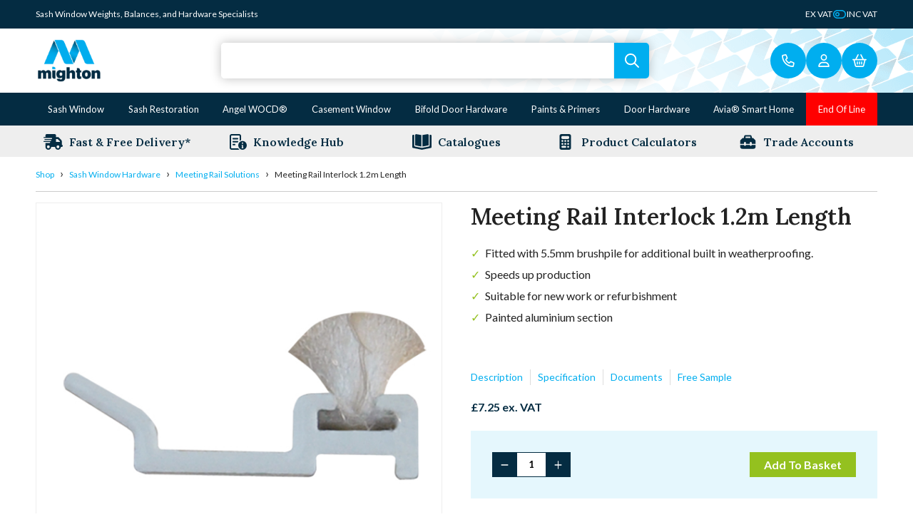

--- FILE ---
content_type: text/html; charset=UTF-8
request_url: https://www.mightonproducts.com/shop/sash-window-hardware/meeting-rail-solutions/meeting-rail-interlock-1-2m-length/
body_size: 36689
content:
<!DOCTYPE html>
<html lang="en-GB">
<head>
    <meta name='robots' content='index, follow, max-image-preview:large, max-snippet:-1, max-video-preview:-1' />
<script id="cookie-law-info-gcm-var-js">
var _ckyGcm = {"status":true,"default_settings":[{"analytics":"denied","advertisement":"denied","functional":"denied","necessary":"granted","ad_user_data":"denied","ad_personalization":"denied","regions":"All"}],"wait_for_update":2000,"url_passthrough":true,"ads_data_redaction":false}</script>
<script id="cookie-law-info-gcm-js" type="text/javascript" src="https://www.mightonproducts.com/wp-content/plugins/cookie-law-info/lite/frontend/js/gcm.min.js"></script> <script id="cookieyes" type="text/javascript" src="https://cdn-cookieyes.com/client_data/c925909b493e4a4b1d076736/script.js"></script>
<!-- Google Tag Manager for WordPress by gtm4wp.com -->
<script data-cfasync="false" data-pagespeed-no-defer>
	var gtm4wp_datalayer_name = "dataLayer";
	var dataLayer = dataLayer || [];
</script>
<!-- End Google Tag Manager for WordPress by gtm4wp.com -->
	<!-- This site is optimized with the Yoast SEO Premium plugin v26.2 (Yoast SEO v26.2) - https://yoast.com/wordpress/plugins/seo/ -->
	<title>Meeting Rail Interlock 1.2m Length - Mighton Products</title>
	<meta name="description" content="Shop for Meeting Rail Interlock 1.2m Length on Mighton Products" />
	<link rel="canonical" href="https://www.mightonproducts.com/shop/sash-window-hardware/meeting-rail-solutions/meeting-rail-interlock-1-2m-length/" />
	<meta property="og:locale" content="en_GB" />
	<meta property="og:type" content="product" />
	<meta property="og:title" content="Meeting Rail Interlock 1.2m Length" />
	<meta property="og:description" content="Shop for Meeting Rail Interlock 1.2m Length on Mighton Products" />
	<meta property="og:url" content="https://www.mightonproducts.com/shop/sash-window-hardware/meeting-rail-solutions/meeting-rail-interlock-1-2m-length/" />
	<meta property="og:site_name" content="Mighton Products" />
	<meta property="article:publisher" content="https://www.facebook.com/mightonproducts" />
	<meta property="article:modified_time" content="2026-01-22T08:51:48+00:00" />
	<meta property="og:image" content="https://www.mightonproducts.com/wp-content/uploads/2022/09/mri12_1_2.jpg" />
	<meta property="og:image:width" content="600" />
	<meta property="og:image:height" content="600" />
	<meta property="og:image:type" content="image/jpeg" />
	<meta name="twitter:card" content="summary_large_image" />
	<meta name="twitter:site" content="@mightonproducts" />
	<meta property="product:price:amount" content="7.25" />
	<meta property="product:price:currency" content="GBP" />
	<meta property="og:availability" content="instock" />
	<meta property="product:availability" content="instock" />
	<meta property="product:retailer_item_id" content="MRI12" />
	<meta property="product:condition" content="new" />
	<!-- / Yoast SEO Premium plugin. -->


<link rel='dns-prefetch' href='//www.mightonproducts.com' />
<link rel='dns-prefetch' href='//js-eu1.hs-scripts.com' />
<link rel='dns-prefetch' href='//kit.fontawesome.com' />
<link rel='dns-prefetch' href='//code.jquery.com' />
<link rel="alternate" title="oEmbed (JSON)" type="application/json+oembed" href="https://www.mightonproducts.com/wp-json/oembed/1.0/embed?url=https%3A%2F%2Fwww.mightonproducts.com%2Fshop%2Fsash-window-hardware%2Fmeeting-rail-solutions%2Fmeeting-rail-interlock-1-2m-length%2F" />
<link rel="alternate" title="oEmbed (XML)" type="text/xml+oembed" href="https://www.mightonproducts.com/wp-json/oembed/1.0/embed?url=https%3A%2F%2Fwww.mightonproducts.com%2Fshop%2Fsash-window-hardware%2Fmeeting-rail-solutions%2Fmeeting-rail-interlock-1-2m-length%2F&#038;format=xml" />
<style id='wp-img-auto-sizes-contain-inline-css' type='text/css'>
img:is([sizes=auto i],[sizes^="auto," i]){contain-intrinsic-size:3000px 1500px}
/*# sourceURL=wp-img-auto-sizes-contain-inline-css */
</style>
<link rel='stylesheet' id='lws-wr-blocks-blocks-integration-css' href='https://www.mightonproducts.com/wp-content/plugins/woorewards/build/style-index.css?ver=5.6.0' type='text/css' media='all' />
<link rel='stylesheet' id='lws-icons-css' href='https://www.mightonproducts.com/wp-content/plugins/woorewards/assets/lws-adminpanel/styling/css/lws_icons.css?ver=5.6.7' type='text/css' media='all' />
<link rel='stylesheet' id='woorewards_pro_freeproductpopup-css' href='https://www.mightonproducts.com/wp-content/plugins/woorewards/modules/woorewards-pro/build/freeproduct.css?ver=91675fe667a862ff50a3' type='text/css' media='all' />
<link rel='stylesheet' id='lws-global-css' href='https://www.mightonproducts.com/wp-content/plugins/woorewards/assets/lws-adminpanel/styling/css/lws.min.css?ver=5.6.7' type='text/css' media='all' />
<style id='wp-block-library-inline-css' type='text/css'>
:root{--wp-block-synced-color:#7a00df;--wp-block-synced-color--rgb:122,0,223;--wp-bound-block-color:var(--wp-block-synced-color);--wp-editor-canvas-background:#ddd;--wp-admin-theme-color:#007cba;--wp-admin-theme-color--rgb:0,124,186;--wp-admin-theme-color-darker-10:#006ba1;--wp-admin-theme-color-darker-10--rgb:0,107,160.5;--wp-admin-theme-color-darker-20:#005a87;--wp-admin-theme-color-darker-20--rgb:0,90,135;--wp-admin-border-width-focus:2px}@media (min-resolution:192dpi){:root{--wp-admin-border-width-focus:1.5px}}.wp-element-button{cursor:pointer}:root .has-very-light-gray-background-color{background-color:#eee}:root .has-very-dark-gray-background-color{background-color:#313131}:root .has-very-light-gray-color{color:#eee}:root .has-very-dark-gray-color{color:#313131}:root .has-vivid-green-cyan-to-vivid-cyan-blue-gradient-background{background:linear-gradient(135deg,#00d084,#0693e3)}:root .has-purple-crush-gradient-background{background:linear-gradient(135deg,#34e2e4,#4721fb 50%,#ab1dfe)}:root .has-hazy-dawn-gradient-background{background:linear-gradient(135deg,#faaca8,#dad0ec)}:root .has-subdued-olive-gradient-background{background:linear-gradient(135deg,#fafae1,#67a671)}:root .has-atomic-cream-gradient-background{background:linear-gradient(135deg,#fdd79a,#004a59)}:root .has-nightshade-gradient-background{background:linear-gradient(135deg,#330968,#31cdcf)}:root .has-midnight-gradient-background{background:linear-gradient(135deg,#020381,#2874fc)}:root{--wp--preset--font-size--normal:16px;--wp--preset--font-size--huge:42px}.has-regular-font-size{font-size:1em}.has-larger-font-size{font-size:2.625em}.has-normal-font-size{font-size:var(--wp--preset--font-size--normal)}.has-huge-font-size{font-size:var(--wp--preset--font-size--huge)}.has-text-align-center{text-align:center}.has-text-align-left{text-align:left}.has-text-align-right{text-align:right}.has-fit-text{white-space:nowrap!important}#end-resizable-editor-section{display:none}.aligncenter{clear:both}.items-justified-left{justify-content:flex-start}.items-justified-center{justify-content:center}.items-justified-right{justify-content:flex-end}.items-justified-space-between{justify-content:space-between}.screen-reader-text{border:0;clip-path:inset(50%);height:1px;margin:-1px;overflow:hidden;padding:0;position:absolute;width:1px;word-wrap:normal!important}.screen-reader-text:focus{background-color:#ddd;clip-path:none;color:#444;display:block;font-size:1em;height:auto;left:5px;line-height:normal;padding:15px 23px 14px;text-decoration:none;top:5px;width:auto;z-index:100000}html :where(.has-border-color){border-style:solid}html :where([style*=border-top-color]){border-top-style:solid}html :where([style*=border-right-color]){border-right-style:solid}html :where([style*=border-bottom-color]){border-bottom-style:solid}html :where([style*=border-left-color]){border-left-style:solid}html :where([style*=border-width]){border-style:solid}html :where([style*=border-top-width]){border-top-style:solid}html :where([style*=border-right-width]){border-right-style:solid}html :where([style*=border-bottom-width]){border-bottom-style:solid}html :where([style*=border-left-width]){border-left-style:solid}html :where(img[class*=wp-image-]){height:auto;max-width:100%}:where(figure){margin:0 0 1em}html :where(.is-position-sticky){--wp-admin--admin-bar--position-offset:var(--wp-admin--admin-bar--height,0px)}@media screen and (max-width:600px){html :where(.is-position-sticky){--wp-admin--admin-bar--position-offset:0px}}

/*# sourceURL=wp-block-library-inline-css */
</style><style id='global-styles-inline-css' type='text/css'>
:root{--wp--preset--aspect-ratio--square: 1;--wp--preset--aspect-ratio--4-3: 4/3;--wp--preset--aspect-ratio--3-4: 3/4;--wp--preset--aspect-ratio--3-2: 3/2;--wp--preset--aspect-ratio--2-3: 2/3;--wp--preset--aspect-ratio--16-9: 16/9;--wp--preset--aspect-ratio--9-16: 9/16;--wp--preset--color--black: #000000;--wp--preset--color--cyan-bluish-gray: #abb8c3;--wp--preset--color--white: #ffffff;--wp--preset--color--pale-pink: #f78da7;--wp--preset--color--vivid-red: #cf2e2e;--wp--preset--color--luminous-vivid-orange: #ff6900;--wp--preset--color--luminous-vivid-amber: #fcb900;--wp--preset--color--light-green-cyan: #7bdcb5;--wp--preset--color--vivid-green-cyan: #00d084;--wp--preset--color--pale-cyan-blue: #8ed1fc;--wp--preset--color--vivid-cyan-blue: #0693e3;--wp--preset--color--vivid-purple: #9b51e0;--wp--preset--gradient--vivid-cyan-blue-to-vivid-purple: linear-gradient(135deg,rgb(6,147,227) 0%,rgb(155,81,224) 100%);--wp--preset--gradient--light-green-cyan-to-vivid-green-cyan: linear-gradient(135deg,rgb(122,220,180) 0%,rgb(0,208,130) 100%);--wp--preset--gradient--luminous-vivid-amber-to-luminous-vivid-orange: linear-gradient(135deg,rgb(252,185,0) 0%,rgb(255,105,0) 100%);--wp--preset--gradient--luminous-vivid-orange-to-vivid-red: linear-gradient(135deg,rgb(255,105,0) 0%,rgb(207,46,46) 100%);--wp--preset--gradient--very-light-gray-to-cyan-bluish-gray: linear-gradient(135deg,rgb(238,238,238) 0%,rgb(169,184,195) 100%);--wp--preset--gradient--cool-to-warm-spectrum: linear-gradient(135deg,rgb(74,234,220) 0%,rgb(151,120,209) 20%,rgb(207,42,186) 40%,rgb(238,44,130) 60%,rgb(251,105,98) 80%,rgb(254,248,76) 100%);--wp--preset--gradient--blush-light-purple: linear-gradient(135deg,rgb(255,206,236) 0%,rgb(152,150,240) 100%);--wp--preset--gradient--blush-bordeaux: linear-gradient(135deg,rgb(254,205,165) 0%,rgb(254,45,45) 50%,rgb(107,0,62) 100%);--wp--preset--gradient--luminous-dusk: linear-gradient(135deg,rgb(255,203,112) 0%,rgb(199,81,192) 50%,rgb(65,88,208) 100%);--wp--preset--gradient--pale-ocean: linear-gradient(135deg,rgb(255,245,203) 0%,rgb(182,227,212) 50%,rgb(51,167,181) 100%);--wp--preset--gradient--electric-grass: linear-gradient(135deg,rgb(202,248,128) 0%,rgb(113,206,126) 100%);--wp--preset--gradient--midnight: linear-gradient(135deg,rgb(2,3,129) 0%,rgb(40,116,252) 100%);--wp--preset--font-size--small: 13px;--wp--preset--font-size--medium: 20px;--wp--preset--font-size--large: 36px;--wp--preset--font-size--x-large: 42px;--wp--preset--spacing--20: 0.44rem;--wp--preset--spacing--30: 0.67rem;--wp--preset--spacing--40: 1rem;--wp--preset--spacing--50: 1.5rem;--wp--preset--spacing--60: 2.25rem;--wp--preset--spacing--70: 3.38rem;--wp--preset--spacing--80: 5.06rem;--wp--preset--shadow--natural: 6px 6px 9px rgba(0, 0, 0, 0.2);--wp--preset--shadow--deep: 12px 12px 50px rgba(0, 0, 0, 0.4);--wp--preset--shadow--sharp: 6px 6px 0px rgba(0, 0, 0, 0.2);--wp--preset--shadow--outlined: 6px 6px 0px -3px rgb(255, 255, 255), 6px 6px rgb(0, 0, 0);--wp--preset--shadow--crisp: 6px 6px 0px rgb(0, 0, 0);}:where(.is-layout-flex){gap: 0.5em;}:where(.is-layout-grid){gap: 0.5em;}body .is-layout-flex{display: flex;}.is-layout-flex{flex-wrap: wrap;align-items: center;}.is-layout-flex > :is(*, div){margin: 0;}body .is-layout-grid{display: grid;}.is-layout-grid > :is(*, div){margin: 0;}:where(.wp-block-columns.is-layout-flex){gap: 2em;}:where(.wp-block-columns.is-layout-grid){gap: 2em;}:where(.wp-block-post-template.is-layout-flex){gap: 1.25em;}:where(.wp-block-post-template.is-layout-grid){gap: 1.25em;}.has-black-color{color: var(--wp--preset--color--black) !important;}.has-cyan-bluish-gray-color{color: var(--wp--preset--color--cyan-bluish-gray) !important;}.has-white-color{color: var(--wp--preset--color--white) !important;}.has-pale-pink-color{color: var(--wp--preset--color--pale-pink) !important;}.has-vivid-red-color{color: var(--wp--preset--color--vivid-red) !important;}.has-luminous-vivid-orange-color{color: var(--wp--preset--color--luminous-vivid-orange) !important;}.has-luminous-vivid-amber-color{color: var(--wp--preset--color--luminous-vivid-amber) !important;}.has-light-green-cyan-color{color: var(--wp--preset--color--light-green-cyan) !important;}.has-vivid-green-cyan-color{color: var(--wp--preset--color--vivid-green-cyan) !important;}.has-pale-cyan-blue-color{color: var(--wp--preset--color--pale-cyan-blue) !important;}.has-vivid-cyan-blue-color{color: var(--wp--preset--color--vivid-cyan-blue) !important;}.has-vivid-purple-color{color: var(--wp--preset--color--vivid-purple) !important;}.has-black-background-color{background-color: var(--wp--preset--color--black) !important;}.has-cyan-bluish-gray-background-color{background-color: var(--wp--preset--color--cyan-bluish-gray) !important;}.has-white-background-color{background-color: var(--wp--preset--color--white) !important;}.has-pale-pink-background-color{background-color: var(--wp--preset--color--pale-pink) !important;}.has-vivid-red-background-color{background-color: var(--wp--preset--color--vivid-red) !important;}.has-luminous-vivid-orange-background-color{background-color: var(--wp--preset--color--luminous-vivid-orange) !important;}.has-luminous-vivid-amber-background-color{background-color: var(--wp--preset--color--luminous-vivid-amber) !important;}.has-light-green-cyan-background-color{background-color: var(--wp--preset--color--light-green-cyan) !important;}.has-vivid-green-cyan-background-color{background-color: var(--wp--preset--color--vivid-green-cyan) !important;}.has-pale-cyan-blue-background-color{background-color: var(--wp--preset--color--pale-cyan-blue) !important;}.has-vivid-cyan-blue-background-color{background-color: var(--wp--preset--color--vivid-cyan-blue) !important;}.has-vivid-purple-background-color{background-color: var(--wp--preset--color--vivid-purple) !important;}.has-black-border-color{border-color: var(--wp--preset--color--black) !important;}.has-cyan-bluish-gray-border-color{border-color: var(--wp--preset--color--cyan-bluish-gray) !important;}.has-white-border-color{border-color: var(--wp--preset--color--white) !important;}.has-pale-pink-border-color{border-color: var(--wp--preset--color--pale-pink) !important;}.has-vivid-red-border-color{border-color: var(--wp--preset--color--vivid-red) !important;}.has-luminous-vivid-orange-border-color{border-color: var(--wp--preset--color--luminous-vivid-orange) !important;}.has-luminous-vivid-amber-border-color{border-color: var(--wp--preset--color--luminous-vivid-amber) !important;}.has-light-green-cyan-border-color{border-color: var(--wp--preset--color--light-green-cyan) !important;}.has-vivid-green-cyan-border-color{border-color: var(--wp--preset--color--vivid-green-cyan) !important;}.has-pale-cyan-blue-border-color{border-color: var(--wp--preset--color--pale-cyan-blue) !important;}.has-vivid-cyan-blue-border-color{border-color: var(--wp--preset--color--vivid-cyan-blue) !important;}.has-vivid-purple-border-color{border-color: var(--wp--preset--color--vivid-purple) !important;}.has-vivid-cyan-blue-to-vivid-purple-gradient-background{background: var(--wp--preset--gradient--vivid-cyan-blue-to-vivid-purple) !important;}.has-light-green-cyan-to-vivid-green-cyan-gradient-background{background: var(--wp--preset--gradient--light-green-cyan-to-vivid-green-cyan) !important;}.has-luminous-vivid-amber-to-luminous-vivid-orange-gradient-background{background: var(--wp--preset--gradient--luminous-vivid-amber-to-luminous-vivid-orange) !important;}.has-luminous-vivid-orange-to-vivid-red-gradient-background{background: var(--wp--preset--gradient--luminous-vivid-orange-to-vivid-red) !important;}.has-very-light-gray-to-cyan-bluish-gray-gradient-background{background: var(--wp--preset--gradient--very-light-gray-to-cyan-bluish-gray) !important;}.has-cool-to-warm-spectrum-gradient-background{background: var(--wp--preset--gradient--cool-to-warm-spectrum) !important;}.has-blush-light-purple-gradient-background{background: var(--wp--preset--gradient--blush-light-purple) !important;}.has-blush-bordeaux-gradient-background{background: var(--wp--preset--gradient--blush-bordeaux) !important;}.has-luminous-dusk-gradient-background{background: var(--wp--preset--gradient--luminous-dusk) !important;}.has-pale-ocean-gradient-background{background: var(--wp--preset--gradient--pale-ocean) !important;}.has-electric-grass-gradient-background{background: var(--wp--preset--gradient--electric-grass) !important;}.has-midnight-gradient-background{background: var(--wp--preset--gradient--midnight) !important;}.has-small-font-size{font-size: var(--wp--preset--font-size--small) !important;}.has-medium-font-size{font-size: var(--wp--preset--font-size--medium) !important;}.has-large-font-size{font-size: var(--wp--preset--font-size--large) !important;}.has-x-large-font-size{font-size: var(--wp--preset--font-size--x-large) !important;}
/*# sourceURL=global-styles-inline-css */
</style>

<style id='classic-theme-styles-inline-css' type='text/css'>
/*! This file is auto-generated */
.wp-block-button__link{color:#fff;background-color:#32373c;border-radius:9999px;box-shadow:none;text-decoration:none;padding:calc(.667em + 2px) calc(1.333em + 2px);font-size:1.125em}.wp-block-file__button{background:#32373c;color:#fff;text-decoration:none}
/*# sourceURL=/wp-includes/css/classic-themes.min.css */
</style>
<link rel='stylesheet' id='contact-form-7-css' href='https://www.mightonproducts.com/wp-content/plugins/contact-form-7/includes/css/styles.css?ver=6.1.3' type='text/css' media='all' />
<link rel='stylesheet' id='themetoolkit-dynamic-images-css-css' href='https://www.mightonproducts.com/wp-content/plugins/themetoolkit-dynamic-images/assets/css/themetoolkit-dynamic-images.min.css?ver=b8940b484a968403a59df7670e091f94' type='text/css' media='all' />
<link rel='stylesheet' id='tier-pricing-table-front-css-css' href='https://www.mightonproducts.com/wp-content/plugins/tier-pricing-table-premium/assets/frontend/main.css?ver=2.8.0' type='text/css' media='all' />
<link rel='stylesheet' id='photoswipe-css' href='https://www.mightonproducts.com/wp-content/plugins/woocommerce/assets/css/photoswipe/photoswipe.min.css?ver=10.3.7' type='text/css' media='all' />
<link rel='stylesheet' id='photoswipe-default-skin-css' href='https://www.mightonproducts.com/wp-content/plugins/woocommerce/assets/css/photoswipe/default-skin/default-skin.min.css?ver=10.3.7' type='text/css' media='all' />
<style id='woocommerce-inline-inline-css' type='text/css'>
.woocommerce form .form-row .required { visibility: visible; }
/*# sourceURL=woocommerce-inline-inline-css */
</style>
<link rel='stylesheet' id='wr-frontend-elements-css' href='https://www.mightonproducts.com/wp-content/plugins/woorewards/styling/css/wr-elements.min.css?ver=5.6.0' type='text/css' media='all' />
<link rel='stylesheet' id='wt-import-export-for-woo-css' href='https://www.mightonproducts.com/wp-content/plugins/wt-import-export-for-woo/public/css/wt-import-export-for-woo-public.css?ver=1.1.9' type='text/css' media='all' />
<link rel='stylesheet' id='woorewards-free-product-css' href='https://www.mightonproducts.com/wp-content/plugins/woorewards/modules/woorewards-pro/styling/css/templates/freeproduct.css?stygen=lws_woorewards_free_product_template&#038;ver=5.6.0' type='text/css' media='all' />
<link rel='stylesheet' id='brands-styles-css' href='https://www.mightonproducts.com/wp-content/plugins/woocommerce/assets/css/brands.css?ver=10.3.7' type='text/css' media='all' />
<link rel='stylesheet' id='jquery-ui-css' href='https://code.jquery.com/ui/1.12.1/themes/smoothness/jquery-ui.css?ver=b8940b484a968403a59df7670e091f94' type='text/css' media='all' />
<link rel='stylesheet' id='searchwp-live-search-css' href='https://www.mightonproducts.com/wp-content/plugins/searchwp-live-ajax-search/assets/styles/style.min.css?ver=1.8.6' type='text/css' media='all' />
<style id='searchwp-live-search-inline-css' type='text/css'>
.searchwp-live-search-result .searchwp-live-search-result--title a {
  font-size: 16px;
}
.searchwp-live-search-result .searchwp-live-search-result--price {
  font-size: 14px;
}
.searchwp-live-search-result .searchwp-live-search-result--add-to-cart .button {
  font-size: 14px;
}

/*# sourceURL=searchwp-live-search-inline-css */
</style>
<link rel='stylesheet' id='wc-sagepaydirect-css' href='https://www.mightonproducts.com/wp-content/plugins/woocommerce-gateway-sagepay-form/assets/css/checkout.css?ver=5.16.1' type='text/css' media='' />
<link rel='stylesheet' id='mighton-core-css-css' href='https://www.mightonproducts.com/wp-content/themes/mighton/assets/css/core-20250613.min.css?cachebreak=697288d0b1d34&#038;ver=b8940b484a968403a59df7670e091f94' type='text/css' media='all' />
<link rel='stylesheet' id='mighton-calculator-css-css' href='https://www.mightonproducts.com/wp-content/themes/mighton/assets/css/calculator-20230712.min.css?cachebreak=697288d0b1d34&#038;ver=b8940b484a968403a59df7670e091f94' type='text/css' media='all' />
<link rel='stylesheet' id='mighton-swiper-css-css' href='https://www.mightonproducts.com/wp-content/themes/mighton/assets/css/swiper-bundle.min.css?ver=b8940b484a968403a59df7670e091f94' type='text/css' media='all' />
<script type="text/javascript">
            window._nslDOMReady = (function () {
                const executedCallbacks = new Set();
            
                return function (callback) {
                    /**
                    * Third parties might dispatch DOMContentLoaded events, so we need to ensure that we only run our callback once!
                    */
                    if (executedCallbacks.has(callback)) return;
            
                    const wrappedCallback = function () {
                        if (executedCallbacks.has(callback)) return;
                        executedCallbacks.add(callback);
                        callback();
                    };
            
                    if (document.readyState === "complete" || document.readyState === "interactive") {
                        wrappedCallback();
                    } else {
                        document.addEventListener("DOMContentLoaded", wrappedCallback);
                    }
                };
            })();
        </script><script type="text/javascript" src="https://www.mightonproducts.com/wp-content/themes/mighton/assets/js/jquery-3.6.1.min.js?ver=3.2.1" id="jquery-js"></script>
<script type="text/javascript" id="themetoolkit-dynamic-images-js-js-extra">
/* <![CDATA[ */
var tt_faqs = {"ajaxurl":"https://www.mightonproducts.com/wp-admin/admin-ajax.php"};
//# sourceURL=themetoolkit-dynamic-images-js-js-extra
/* ]]> */
</script>
<script type="text/javascript" src="https://www.mightonproducts.com/wp-content/plugins/themetoolkit-dynamic-images/assets/js/themetoolkit-dynamic-images.min.js?ver=b8940b484a968403a59df7670e091f94" id="themetoolkit-dynamic-images-js-js"></script>
<script type="text/javascript" src="https://www.mightonproducts.com/wp-includes/js/jquery/ui/core.min.js?ver=1.13.3" id="jquery-ui-core-js"></script>
<script type="text/javascript" src="https://www.mightonproducts.com/wp-includes/js/jquery/ui/tooltip.min.js?ver=1.13.3" id="jquery-ui-tooltip-js"></script>
<script type="text/javascript" id="tier-pricing-table-front-js-js-extra">
/* <![CDATA[ */
var tieredPricingTable = {"load_table_nonce":"0e2643a34d","product_type":"simple","settings":{"display":"no","position_hook":"woocommerce_after_single_product_summary","head_quantity_text":"Quantity","head_price_text":"Price","quantity_type":"range","display_type":"table","selected_quantity_color":"#cc99c2","table_title":"","table_css_class":"","tooltip_size":"15","tooltip_border":"yes","show_discount_in_cart":"yes","tiered_price_at_catalog":"no","tiered_price_at_product_page":"no","tiered_price_at_catalog_for_variable":"no","tiered_price_at_catalog_cache_for_variable":"no","tiered_price_at_catalog_type":"lowest","lowest_prefix":"From:\u00a0","show_discount_column":"no","clickable_table_rows":"yes","show_total_price":"no","head_discount_text":"Discount (%)"},"is_premium":"yes","currency_options":{"currency_symbol":"&pound;","decimal_separator":".","thousand_separator":",","decimals":2,"price_format":"%1$s%2$s","price_suffix":" ex. VAT"}};
//# sourceURL=tier-pricing-table-front-js-js-extra
/* ]]> */
</script>
<script type="text/javascript" src="https://www.mightonproducts.com/wp-content/plugins/tier-pricing-table-premium/assets/frontend/product-tier-pricing-table.js?ver=2.8.0" id="tier-pricing-table-front-js-js"></script>
<script type="text/javascript" id="cartbounty-pro-js-extra">
/* <![CDATA[ */
var cartbounty_co = {"save_custom_fields":"1","checkout_fields":"#email, #billing_email, #billing-country, #billing_country, #billing-first_name, #billing_first_name, #billing-last_name, #billing_last_name, #billing-company, #billing_company, #billing-address_1, #billing_address_1, #billing-address_2, #billing_address_2, #billing-city, #billing_city, #billing-state, #billing_state, #billing-postcode, #billing_postcode, #billing-phone, #billing_phone, #shipping-country, #shipping_country, #shipping-first_name, #shipping_first_name, #shipping-last_name, #shipping_last_name, #shipping-company, #shipping_company, #shipping-address_1, #shipping_address_1, #shipping-address_2, #shipping_address_2, #shipping-city, #shipping_city, #shipping-state, #shipping_state, #shipping-postcode, #shipping_postcode, #shipping-phone, #checkbox-control-1, #ship-to-different-address-checkbox, #checkbox-control-0, #createaccount, #checkbox-control-2, #order-notes textarea, #order_comments","custom_email_selectors":".cartbounty-pro-custom-email-field, .login #username, .wpforms-container input[type=\"email\"], .sgpb-form input[type=\"email\"], .pum-container input[type=\"email\"], .nf-form-cont input[type=\"email\"], .wpcf7 input[type=\"email\"], .fluentform input[type=\"email\"], .sib_signup_form input[type=\"email\"], .mailpoet_form input[type=\"email\"], .tnp input[type=\"email\"], .om-element input[type=\"email\"], .om-holder input[type=\"email\"], .poptin-popup input[type=\"email\"], .gform_wrapper input[type=\"email\"], .paoc-popup input[type=\"email\"], .ays-pb-form input[type=\"email\"], .hustle-form input[type=\"email\"], .et_pb_section input[type=\"email\"], .brave_form_form input[type=\"email\"], .ppsPopupShell input[type=\"email\"], .xoo-el-container input[type=\"email\"], .xoo-el-container input[name=\"xoo-el-username\"]","custom_phone_selectors":".cartbounty-pro-custom-phone-field, .wpforms-container input[type=\"tel\"], .sgpb-form input[type=\"tel\"], .nf-form-cont input[type=\"tel\"], .wpcf7 input[type=\"tel\"], .fluentform input[type=\"tel\"], .om-element input[type=\"tel\"], .om-holder input[type=\"tel\"], .poptin-popup input[type=\"tel\"], .gform_wrapper input[type=\"tel\"], .paoc-popup input[type=\"tel\"], .ays-pb-form input[type=\"tel\"], .hustle-form input[name=\"phone\"], .et_pb_section input[type=\"tel\"], .xoo-el-container input[type=\"tel\"]","custom_button_selectors":".cartbounty-pro-add-to-cart, .add_to_cart_button, .ajax_add_to_cart, .single_add_to_cart_button, .yith-wfbt-submit-button","consent_field":"","email_validation":"^[^\\s@]+@[^\\s@]+\\.[^\\s@]{2,}$","phone_validation":"^[+0-9\\s]\\s?\\d[0-9\\s-.]{6,30}$","is_user_logged_in":"","recaptcha_enabled":"","recaptcha_site_key":"","language":"en_GB","nonce":"d823567d8c","ajaxurl":"https://www.mightonproducts.com/wp-admin/admin-ajax.php"};
//# sourceURL=cartbounty-pro-js-extra
/* ]]> */
</script>
<script type="text/javascript" src="https://www.mightonproducts.com/wp-content/plugins/woo-save-abandoned-carts-pro/public/js/cartbounty-pro-public.js?ver=10.9.1" id="cartbounty-pro-js"></script>
<script type="text/javascript" src="https://www.mightonproducts.com/wp-content/plugins/woocommerce/assets/js/flexslider/jquery.flexslider.min.js?ver=2.7.2-wc.10.3.7" id="wc-flexslider-js" defer="defer" data-wp-strategy="defer"></script>
<script type="text/javascript" src="https://www.mightonproducts.com/wp-content/plugins/woocommerce/assets/js/photoswipe/photoswipe.min.js?ver=4.1.1-wc.10.3.7" id="wc-photoswipe-js" defer="defer" data-wp-strategy="defer"></script>
<script type="text/javascript" src="https://www.mightonproducts.com/wp-content/plugins/woocommerce/assets/js/photoswipe/photoswipe-ui-default.min.js?ver=4.1.1-wc.10.3.7" id="wc-photoswipe-ui-default-js" defer="defer" data-wp-strategy="defer"></script>
<script type="text/javascript" id="wc-single-product-js-extra">
/* <![CDATA[ */
var wc_single_product_params = {"i18n_required_rating_text":"Please select a rating","i18n_rating_options":["1 of 5 stars","2 of 5 stars","3 of 5 stars","4 of 5 stars","5 of 5 stars"],"i18n_product_gallery_trigger_text":"View full-screen image gallery","review_rating_required":"yes","flexslider":{"rtl":false,"animation":"slide","smoothHeight":true,"directionNav":false,"controlNav":"thumbnails","slideshow":false,"animationSpeed":500,"animationLoop":false,"allowOneSlide":false},"zoom_enabled":"","zoom_options":[],"photoswipe_enabled":"1","photoswipe_options":{"shareEl":false,"closeOnScroll":false,"history":false,"hideAnimationDuration":0,"showAnimationDuration":0},"flexslider_enabled":"1"};
//# sourceURL=wc-single-product-js-extra
/* ]]> */
</script>
<script type="text/javascript" src="https://www.mightonproducts.com/wp-content/plugins/woocommerce/assets/js/frontend/single-product.min.js?ver=10.3.7" id="wc-single-product-js" defer="defer" data-wp-strategy="defer"></script>
<script type="text/javascript" src="https://www.mightonproducts.com/wp-content/plugins/woocommerce/assets/js/jquery-blockui/jquery.blockUI.min.js?ver=2.7.0-wc.10.3.7" id="wc-jquery-blockui-js" defer="defer" data-wp-strategy="defer"></script>
<script type="text/javascript" src="https://www.mightonproducts.com/wp-content/plugins/woocommerce/assets/js/js-cookie/js.cookie.min.js?ver=2.1.4-wc.10.3.7" id="wc-js-cookie-js" defer="defer" data-wp-strategy="defer"></script>
<script type="text/javascript" id="woocommerce-js-extra">
/* <![CDATA[ */
var woocommerce_params = {"ajax_url":"/wp-admin/admin-ajax.php","wc_ajax_url":"/?wc-ajax=%%endpoint%%","i18n_password_show":"Show password","i18n_password_hide":"Hide password"};
//# sourceURL=woocommerce-js-extra
/* ]]> */
</script>
<script type="text/javascript" src="https://www.mightonproducts.com/wp-content/plugins/woocommerce/assets/js/frontend/woocommerce.min.js?ver=10.3.7" id="woocommerce-js" defer="defer" data-wp-strategy="defer"></script>
<script type="text/javascript" src="https://www.mightonproducts.com/wp-content/themes/mighton/assets/js/swiper-bundle.min.js?ver=b8940b484a968403a59df7670e091f94" id="mighton-swiper-js-js"></script>
<script type="text/javascript" src="https://kit.fontawesome.com/755eb4a878.js?ver=b8940b484a968403a59df7670e091f94" id="mighton-fontawesome-js-js"></script>
<script type="text/javascript" id="mighton-core-js-js-extra">
/* <![CDATA[ */
var __m = {"ajaxurl":"https://www.mightonproducts.com/wp-admin/admin-ajax.php"};
//# sourceURL=mighton-core-js-js-extra
/* ]]> */
</script>
<script type="text/javascript" src="https://www.mightonproducts.com/wp-content/themes/mighton/assets/js/core-20250613.min.js?cachebreak=697288d0b1d34&amp;ver=b8940b484a968403a59df7670e091f94" id="mighton-core-js-js"></script>
<script type="text/javascript" id="mighton-calculator-js-js-extra">
/* <![CDATA[ */
var __m_calculator = {"ajaxurl":"https://www.mightonproducts.com/wp-admin/admin-ajax.php"};
//# sourceURL=mighton-calculator-js-js-extra
/* ]]> */
</script>
<script type="text/javascript" src="https://www.mightonproducts.com/wp-content/themes/mighton/assets/js/calculator-20230712.min.js?cachebreak=697288d0b1d34&amp;ver=b8940b484a968403a59df7670e091f94" id="mighton-calculator-js-js"></script>
<link rel="https://api.w.org/" href="https://www.mightonproducts.com/wp-json/" /><link rel="alternate" title="JSON" type="application/json" href="https://www.mightonproducts.com/wp-json/wp/v2/product/17137" /><link rel="EditURI" type="application/rsd+xml" title="RSD" href="https://www.mightonproducts.com/xmlrpc.php?rsd" />

<link rel='shortlink' href='https://www.mightonproducts.com/?p=17137' />
			<!-- DO NOT COPY THIS SNIPPET! Start of Page Analytics Tracking for HubSpot WordPress plugin v11.3.21-->
			<script class="hsq-set-content-id" data-content-id="blog-post">
				var _hsq = _hsq || [];
				_hsq.push(["setContentType", "blog-post"]);
			</script>
			<!-- DO NOT COPY THIS SNIPPET! End of Page Analytics Tracking for HubSpot WordPress plugin -->
			<style id='lws-woorewards-blocks-inline-css'>:root{
	--wr-block-border-width: inherit;
	--wr-block-border-style: inherit;
	--wr-block-border-radius: inherit;
	--wr-block-border-color: inherit;
	--wr-block-background-color: inherit;
	--wr-block-font-size: inherit;
	--wr-block-font-color: inherit;
	--wr-block-padding: inherit;
	--wr-button-border-width: inherit;
	--wr-button-border-style: inherit;
	--wr-button-border-radius: inherit;
	--wr-button-border-color: inherit;
	--wr-button-background-color: inherit;
	--wr-button-font-size: inherit;
	--wr-button-font-color: inherit;
	--wr-button-border-over-color: inherit;
	--wr-button-background-over-color: inherit;
	--wr-button-font-over-color: inherit;
	--wr-button-padding: inherit;
}</style>
<!-- Google Tag Manager for WordPress by gtm4wp.com -->
<!-- GTM Container placement set to manual -->
<script data-cfasync="false" data-pagespeed-no-defer type="text/javascript">
	var dataLayer_content = {"pagePostType":"product","pagePostType2":"single-product","pagePostAuthor":"Mark"};
	dataLayer.push( dataLayer_content );
</script>
<script data-cfasync="false" data-pagespeed-no-defer type="text/javascript">
(function(w,d,s,l,i){w[l]=w[l]||[];w[l].push({'gtm.start':
new Date().getTime(),event:'gtm.js'});var f=d.getElementsByTagName(s)[0],
j=d.createElement(s),dl=l!='dataLayer'?'&l='+l:'';j.async=true;j.src=
'//www.googletagmanager.com/gtm.js?id='+i+dl;f.parentNode.insertBefore(j,f);
})(window,document,'script','dataLayer','GTM-TBGJT6Z');
</script>
<!-- End Google Tag Manager for WordPress by gtm4wp.com --><!-- Google site verification - Google for WooCommerce -->
<meta name="google-site-verification" content="Xwy0aW0M9t_dDbiv_51bcotSo70U2OeczqoV9ovCunI" />
	<noscript><style>.woocommerce-product-gallery{ opacity: 1 !important; }</style></noscript>
	<link rel="icon" href="https://www.mightonproducts.com/wp-content/uploads/2021/03/cropped-M-Favicon-32x32.png" sizes="32x32" />
<link rel="icon" href="https://www.mightonproducts.com/wp-content/uploads/2021/03/cropped-M-Favicon-192x192.png" sizes="192x192" />
<link rel="apple-touch-icon" href="https://www.mightonproducts.com/wp-content/uploads/2021/03/cropped-M-Favicon-180x180.png" />
<meta name="msapplication-TileImage" content="https://www.mightonproducts.com/wp-content/uploads/2021/03/cropped-M-Favicon-270x270.png" />
<style type="text/css">div.nsl-container[data-align="left"] {
    text-align: left;
}

div.nsl-container[data-align="center"] {
    text-align: center;
}

div.nsl-container[data-align="right"] {
    text-align: right;
}


div.nsl-container div.nsl-container-buttons a[data-plugin="nsl"] {
    text-decoration: none;
    box-shadow: none;
    border: 0;
}

div.nsl-container .nsl-container-buttons {
    display: flex;
    padding: 5px 0;
}

div.nsl-container.nsl-container-block .nsl-container-buttons {
    display: inline-grid;
    grid-template-columns: minmax(145px, auto);
}

div.nsl-container-block-fullwidth .nsl-container-buttons {
    flex-flow: column;
    align-items: center;
}

div.nsl-container-block-fullwidth .nsl-container-buttons a,
div.nsl-container-block .nsl-container-buttons a {
    flex: 1 1 auto;
    display: block;
    margin: 5px 0;
    width: 100%;
}

div.nsl-container-inline {
    margin: -5px;
    text-align: left;
}

div.nsl-container-inline .nsl-container-buttons {
    justify-content: center;
    flex-wrap: wrap;
}

div.nsl-container-inline .nsl-container-buttons a {
    margin: 5px;
    display: inline-block;
}

div.nsl-container-grid .nsl-container-buttons {
    flex-flow: row;
    align-items: center;
    flex-wrap: wrap;
}

div.nsl-container-grid .nsl-container-buttons a {
    flex: 1 1 auto;
    display: block;
    margin: 5px;
    max-width: 280px;
    width: 100%;
}

@media only screen and (min-width: 650px) {
    div.nsl-container-grid .nsl-container-buttons a {
        width: auto;
    }
}

div.nsl-container .nsl-button {
    cursor: pointer;
    vertical-align: top;
    border-radius: 4px;
}

div.nsl-container .nsl-button-default {
    color: #fff;
    display: flex;
}

div.nsl-container .nsl-button-icon {
    display: inline-block;
}

div.nsl-container .nsl-button-svg-container {
    flex: 0 0 auto;
    padding: 8px;
    display: flex;
    align-items: center;
}

div.nsl-container svg {
    height: 24px;
    width: 24px;
    vertical-align: top;
}

div.nsl-container .nsl-button-default div.nsl-button-label-container {
    margin: 0 24px 0 12px;
    padding: 10px 0;
    font-family: Helvetica, Arial, sans-serif;
    font-size: 16px;
    line-height: 20px;
    letter-spacing: .25px;
    overflow: hidden;
    text-align: center;
    text-overflow: clip;
    white-space: nowrap;
    flex: 1 1 auto;
    -webkit-font-smoothing: antialiased;
    -moz-osx-font-smoothing: grayscale;
    text-transform: none;
    display: inline-block;
}

div.nsl-container .nsl-button-google[data-skin="light"] {
    box-shadow: inset 0 0 0 1px #747775;
    color: #1f1f1f;
}

div.nsl-container .nsl-button-google[data-skin="dark"] {
    box-shadow: inset 0 0 0 1px #8E918F;
    color: #E3E3E3;
}

div.nsl-container .nsl-button-google[data-skin="neutral"] {
    color: #1F1F1F;
}

div.nsl-container .nsl-button-google div.nsl-button-label-container {
    font-family: "Roboto Medium", Roboto, Helvetica, Arial, sans-serif;
}

div.nsl-container .nsl-button-apple .nsl-button-svg-container {
    padding: 0 6px;
}

div.nsl-container .nsl-button-apple .nsl-button-svg-container svg {
    height: 40px;
    width: auto;
}

div.nsl-container .nsl-button-apple[data-skin="light"] {
    color: #000;
    box-shadow: 0 0 0 1px #000;
}

div.nsl-container .nsl-button-facebook[data-skin="white"] {
    color: #000;
    box-shadow: inset 0 0 0 1px #000;
}

div.nsl-container .nsl-button-facebook[data-skin="light"] {
    color: #1877F2;
    box-shadow: inset 0 0 0 1px #1877F2;
}

div.nsl-container .nsl-button-spotify[data-skin="white"] {
    color: #191414;
    box-shadow: inset 0 0 0 1px #191414;
}

div.nsl-container .nsl-button-apple div.nsl-button-label-container {
    font-size: 17px;
    font-family: -apple-system, BlinkMacSystemFont, "Segoe UI", Roboto, Helvetica, Arial, sans-serif, "Apple Color Emoji", "Segoe UI Emoji", "Segoe UI Symbol";
}

div.nsl-container .nsl-button-slack div.nsl-button-label-container {
    font-size: 17px;
    font-family: -apple-system, BlinkMacSystemFont, "Segoe UI", Roboto, Helvetica, Arial, sans-serif, "Apple Color Emoji", "Segoe UI Emoji", "Segoe UI Symbol";
}

div.nsl-container .nsl-button-slack[data-skin="light"] {
    color: #000000;
    box-shadow: inset 0 0 0 1px #DDDDDD;
}

div.nsl-container .nsl-button-tiktok[data-skin="light"] {
    color: #161823;
    box-shadow: 0 0 0 1px rgba(22, 24, 35, 0.12);
}


div.nsl-container .nsl-button-kakao {
    color: rgba(0, 0, 0, 0.85);
}

.nsl-clear {
    clear: both;
}

.nsl-container {
    clear: both;
}

.nsl-disabled-provider .nsl-button {
    filter: grayscale(1);
    opacity: 0.8;
}

/*Button align start*/

div.nsl-container-inline[data-align="left"] .nsl-container-buttons {
    justify-content: flex-start;
}

div.nsl-container-inline[data-align="center"] .nsl-container-buttons {
    justify-content: center;
}

div.nsl-container-inline[data-align="right"] .nsl-container-buttons {
    justify-content: flex-end;
}


div.nsl-container-grid[data-align="left"] .nsl-container-buttons {
    justify-content: flex-start;
}

div.nsl-container-grid[data-align="center"] .nsl-container-buttons {
    justify-content: center;
}

div.nsl-container-grid[data-align="right"] .nsl-container-buttons {
    justify-content: flex-end;
}

div.nsl-container-grid[data-align="space-around"] .nsl-container-buttons {
    justify-content: space-around;
}

div.nsl-container-grid[data-align="space-between"] .nsl-container-buttons {
    justify-content: space-between;
}

/* Button align end*/

/* Redirect */

#nsl-redirect-overlay {
    display: flex;
    flex-direction: column;
    justify-content: center;
    align-items: center;
    position: fixed;
    z-index: 1000000;
    left: 0;
    top: 0;
    width: 100%;
    height: 100%;
    backdrop-filter: blur(1px);
    background-color: RGBA(0, 0, 0, .32);;
}

#nsl-redirect-overlay-container {
    display: flex;
    flex-direction: column;
    justify-content: center;
    align-items: center;
    background-color: white;
    padding: 30px;
    border-radius: 10px;
}

#nsl-redirect-overlay-spinner {
    content: '';
    display: block;
    margin: 20px;
    border: 9px solid RGBA(0, 0, 0, .6);
    border-top: 9px solid #fff;
    border-radius: 50%;
    box-shadow: inset 0 0 0 1px RGBA(0, 0, 0, .6), 0 0 0 1px RGBA(0, 0, 0, .6);
    width: 40px;
    height: 40px;
    animation: nsl-loader-spin 2s linear infinite;
}

@keyframes nsl-loader-spin {
    0% {
        transform: rotate(0deg)
    }
    to {
        transform: rotate(360deg)
    }
}

#nsl-redirect-overlay-title {
    font-family: -apple-system, BlinkMacSystemFont, "Segoe UI", Roboto, Oxygen-Sans, Ubuntu, Cantarell, "Helvetica Neue", sans-serif;
    font-size: 18px;
    font-weight: bold;
    color: #3C434A;
}

#nsl-redirect-overlay-text {
    font-family: -apple-system, BlinkMacSystemFont, "Segoe UI", Roboto, Oxygen-Sans, Ubuntu, Cantarell, "Helvetica Neue", sans-serif;
    text-align: center;
    font-size: 14px;
    color: #3C434A;
}

/* Redirect END*/</style><style type="text/css">/* Notice fallback */
#nsl-notices-fallback {
    position: fixed;
    right: 10px;
    top: 10px;
    z-index: 10000;
}

.admin-bar #nsl-notices-fallback {
    top: 42px;
}

#nsl-notices-fallback > div {
    position: relative;
    background: #fff;
    border-left: 4px solid #fff;
    box-shadow: 0 1px 1px 0 rgba(0, 0, 0, .1);
    margin: 5px 15px 2px;
    padding: 1px 20px;
}

#nsl-notices-fallback > div.error {
    display: block;
    border-left-color: #dc3232;
}

#nsl-notices-fallback > div.updated {
    display: block;
    border-left-color: #46b450;
}

#nsl-notices-fallback p {
    margin: .5em 0;
    padding: 2px;
}

#nsl-notices-fallback > div:after {
    position: absolute;
    right: 5px;
    top: 5px;
    content: '\00d7';
    display: block;
    height: 16px;
    width: 16px;
    line-height: 16px;
    text-align: center;
    font-size: 20px;
    cursor: pointer;
}</style>    <meta charset="UTF-8">
    <meta name="viewport" content="width=device-width, initial-scale=1, user-scalable=0">
    <link rel="profile" href="https://gmpg.org/xfn/11">

    <link rel="preconnect" href="https://fonts.googleapis.com">
    <link rel="preconnect" href="https://fonts.gstatic.com" crossorigin>
    <link href="https://fonts.googleapis.com/css2?family=Homemade+Apple&family=Lato:ital,wght@0,400;0,700;1,400;1,700&family=Lora:wght@400;600&display=swap" rel="stylesheet">

    <link rel="apple-touch-icon-precomposed" sizes="57x57" href="https://www.mightonproducts.com/wp-content/themes/mighton/assets/img/favicon/apple-touch-icon-57x57.png" />
    <link rel="apple-touch-icon-precomposed" sizes="114x114" href="https://www.mightonproducts.com/wp-content/themes/mighton/assets/img/favicon/apple-touch-icon-114x114.png" />
    <link rel="apple-touch-icon-precomposed" sizes="72x72" href="https://www.mightonproducts.com/wp-content/themes/mighton/assets/img/favicon/apple-touch-icon-72x72.png" />
    <link rel="apple-touch-icon-precomposed" sizes="144x144" href="https://www.mightonproducts.com/wp-content/themes/mighton/assets/img/favicon/apple-touch-icon-144x144.png" />
    <link rel="apple-touch-icon-precomposed" sizes="60x60" href="https://www.mightonproducts.com/wp-content/themes/mighton/assets/img/favicon/apple-touch-icon-60x60.png" />
    <link rel="apple-touch-icon-precomposed" sizes="120x120" href="https://www.mightonproducts.com/wp-content/themes/mighton/assets/img/favicon/apple-touch-icon-120x120.png" />
    <link rel="apple-touch-icon-precomposed" sizes="76x76" href="https://www.mightonproducts.com/wp-content/themes/mighton/assets/img/favicon/apple-touch-icon-76x76.png" />
    <link rel="apple-touch-icon-precomposed" sizes="152x152" href="https://www.mightonproducts.com/wp-content/themes/mighton/assets/img/favicon/apple-touch-icon-152x152.png" />
    <link rel="icon" type="image/png" href="https://www.mightonproducts.com/wp-content/themes/mighton/assets/img/favicon/favicon-196x196.png" sizes="196x196" />
    <link rel="icon" type="image/png" href="https://www.mightonproducts.com/wp-content/themes/mighton/assets/img/favicon/favicon-96x96.png" sizes="96x96" />
    <link rel="icon" type="image/png" href="https://www.mightonproducts.com/wp-content/themes/mighton/assets/img/favicon/favicon-32x32.png" sizes="32x32" />
    <link rel="icon" type="image/png" href="https://www.mightonproducts.com/wp-content/themes/mighton/assets/img/favicon/favicon-16x16.png" sizes="16x16" />
    <link rel="icon" type="image/png" href="https://www.mightonproducts.com/wp-content/themes/mighton/assets/img/favicon/favicon-128x128.png" sizes="128x128" />
    <meta name="application-name" content="&nbsp;"/>
    <meta name="msapplication-TileColor" content="#FFFFFF" />
    <meta name="msapplication-TileImage" content="https://www.mightonproducts.com/wp-content/themes/mighton/assets/img/favicon/mstile-144x144.png" />
    <meta name="msapplication-square70x70logo" content="https://www.mightonproducts.com/wp-content/themes/mighton/assets/img/favicon/mstile-70x70.png" />
    <meta name="msapplication-square150x150logo" content="https://www.mightonproducts.com/wp-content/themes/mighton/assets/img/favicon/mstile-150x150.png" />
    <meta name="msapplication-wide310x150logo" content="https://www.mightonproducts.com/wp-content/themes/mighton/assets/img/favicon/mstile-310x150.png" />
    <meta name="msapplication-square310x310logo" content="https://www.mightonproducts.com/wp-content/themes/mighton/assets/img/favicon/mstile-310x310.png" />

    <meta name="facebook-domain-verification" content="kbrilefa9d1gvw71t6xlsyoxumbjyx" />
    <meta name="p:domain_verify" content="087852221b410bc6158aaac98ed576e8"/>

    <meta name="apple-mobile-web-app-title" content="Mighton" />

    
    <link rel='stylesheet' id='wc-blocks-style-css' href='https://www.mightonproducts.com/wp-content/plugins/woocommerce/assets/client/blocks/wc-blocks.css?ver=wc-10.3.7' type='text/css' media='all' />
</head>
<body class="wp-singular product-template-default single single-product postid-17137 wp-theme-mighton theme-mighton woocommerce woocommerce-page woocommerce-no-js">
    
<!-- GTM Container placement set to manual -->
<!-- Google Tag Manager (noscript) -->
				<noscript><iframe src="https://www.googletagmanager.com/ns.html?id=GTM-TBGJT6Z" height="0" width="0" style="display:none;visibility:hidden" aria-hidden="true"></iframe></noscript>
<!-- End Google Tag Manager (noscript) -->
    <div id="m__header_top">
        <div class="m__wrap m__wrap-mid">
                        <div id="m__header_top_left">
                Sash Window <a href="/category/sash-window-hardware/sash-weights/" title="Mighton Products Sash Window Weights">Weights</a>, <a href="/category/sash-window-hardware/spiral-sash-balances/" title="Mighton Products Sash Window Balances">Balances</a>, and <a href="/category/sash-window-hardware/" title="Mighton Products Sash Window Hardware">Hardware</a> Specialists
            </div>
            <div id="m__header_top_right">
                <div id="m__header_top_right_vat">
                    <div id="m__header_top_right_vat_toggle">
                        <a class="m__vat_toggle" href="#" title="Toggle Tax Display">
                            <span>EX VAT</span><i class="fa-regular fa-fw fa-toggle-off"></i><span>INC VAT</span>
                        </a>
                        <form action="https://www.mightonproducts.com/wp-admin/admin-post.php" method="post">
                            <input type="hidden" name="action" value="m__toggle_tax_display">
                            <input type="hidden" name="location" value="top_right">
                            <input type="hidden" id="_wpnonce" name="_wpnonce" value="68d5d3f77d" /><input type="hidden" name="_wp_http_referer" value="/shop/sash-window-hardware/meeting-rail-solutions/meeting-rail-interlock-1-2m-length/" />                        </form>
                    </div>
                </div>
                <div id="m__header_top_right_translate">
                    <div id="google_translate_element"></div>
                    <script type="text/javascript">
                        function googleTranslateElementInit() {
                            new google.translate.TranslateElement({pageLanguage: 'en',layout: google.translate.TranslateElement.InlineLayout.SIMPLE}, 'google_translate_element');
                        }
                    </script>
                    <script type="text/javascript" src="//translate.google.com/translate_a/element.js?cb=googleTranslateElementInit"></script>
                    <style>
                        div#google_translate_element div.goog-te-gadget-simple a.goog-te-menu-value span{color:#000; opacity: 50%}
                        div#google_translate_element div.goog-te-gadget-simple a.goog-te-menu-value span:hover{color:#000;}
                    </style>
                </div>
            </div>
        </div>
    </div>
    <div id="m__header_main">
        <div class="m__wrap m__wrap-mid">
            <div id="m__header_main_logo"><a href="https://www.mightonproducts.com"><img width="91" height="60" src="https://www.mightonproducts.com/wp-content/themes/mighton/assets/img/mighton-products.png" alt="Mighton Products"></a></div>
            <div id="m__header_main_search">
                                    <form id="m__header_search_form" method="get" role="search" action="https://www.mightonproducts.com">
                        <input type="text" name="s" id="s" value="">
                        <button type="submit"><i class="fa-regular fa-search"></i></button>
                    </form>
                            </div>
            <div id="m__main_mobile_vat">
                <div id="m__main_mobile_vat_toggle">
                <a class="m__vat_toggle" href="#" title="Toggle Tax Display">
                            <span>EX VAT</span><i class="fa fa-fw fa-toggle-off"></i><span>INC VAT</span>
                        </a>
                        <form action="https://www.mightonproducts.com/wp-admin/admin-post.php" method="post">
                            <input type="hidden" name="action" value="m__toggle_tax_display">
                            <input type="hidden" name="location" value="main_mobile">
                            <input type="hidden" id="_wpnonce" name="_wpnonce" value="6b8cfc9f1f" /><input type="hidden" name="_wp_http_referer" value="/shop/sash-window-hardware/meeting-rail-solutions/meeting-rail-interlock-1-2m-length/" />                        </form>
                </div>
            </div>
            <div id="m__header_main_icons">
                <ul>
                    <li><a href="#" class="m__trigger_flyout" data-flyout="contact" data-flyout-title="Contact Us" data-security="cc6185a64d" title="Contact Us"><i class="fa-regular fa-fw fa-phone"></i></a></li>

                                            <li><a href="https://www.mightonproducts.com/my-account/" title="Your Account"><i class="fa-regular fa-fw fa-user"></i></a></li>
                                        
                    <li><a href="#" class="m__trigger_flyout" data-flyout="cart" data-flyout-title="Basket" data-security="364e37c4c4" title="Shopping Cart"><i class="fa-regular fa-fw fa-basket-shopping"></i></a></li>
                </ul>
            </div>
        </div>
    </div>

    <div id="m__header_menubar_mobile">
        <div class="m__wrap">
            <div id="m__header_menubar_mobile_toggle"><a href="#" title="MENU"><i class="fa fa-bars"></i><span>&nbsp;MENU</span></a></div>
            <div id="m__header_menubar_mobile_search">
                <form method="get" role="search" action="https://www.mightonproducts.com">
                    <input type="text" placeholder="Search..." name="s" id="s" value="">
                    <button type="submit"><i class="fa fa-search"></i></button>
                </form>
            </div>
        </div>
    </div>


    <div id="m__search_tray" data-security="33523463ac">
        <div class="m__wrap m__wrap-mid">
            <div id="m__search_tray_header">
                <div id="m__search_tray_left">
                    <h3>Can't find what you're searching for?</h3>
                    <a id="m__search_tray_all" class="button" href="#">Show all results</a>
                </div>
                <div id="m__search_tray_right">
                    
                    <a id="m__search_tray_close" href="#"><i class="fa-solid fa-xmark-large"></i></a>
                </div>
            </div>

            <div id="m__search_tray_results"></div>
        </div>      
    </div>


    <div id="m__header_menuwrap">
        <div id="m__header_menubar">
            <div class="m__wrap m__wrap-mid">
            <div class="menu-main-nav-container">
                <ul id="menu-main-nav" class="menu"><li data-menu-id="5597" data-menu-colour="default" id="menu-item-5597" class="menu-item menu-item-type-taxonomy menu-item-object-product_cat menu-item-has-children menu-item-5597 menu-item-slug-sash-hardware-2  menu-item-colour-default menu-item-colour-hover-default menu-item-has-tray"><a href="https://www.mightonproducts.com/category/sash-window-hardware/">Sash Window</a></li><li data-menu-id="9938" data-menu-colour="default" id="menu-item-9938" class="menu-item menu-item-type-taxonomy menu-item-object-product_cat menu-item-has-children menu-item-9938 menu-item-slug-9938  menu-item-colour-default menu-item-colour-hover-default menu-item-has-tray"><a href="https://www.mightonproducts.com/category/sash-restoration/">Sash Restoration</a></li><li data-menu-id="9959" data-menu-colour="red" id="menu-item-9959" class="menu-item menu-item-type-taxonomy menu-item-object-product_cat menu-item-has-children menu-item-9959 menu-item-slug-9959  menu-item-colour-default menu-item-colour-hover-red menu-item-has-tray"><a href="https://www.mightonproducts.com/category/angel-ventlock/">Angel WOCD®</a></li><li data-menu-id="9935" data-menu-colour="default" id="menu-item-9935" class="menu-item menu-item-type-taxonomy menu-item-object-product_cat menu-item-has-children menu-item-9935 menu-item-slug-9935  menu-item-colour-default menu-item-colour-hover-default menu-item-has-tray"><a href="https://www.mightonproducts.com/category/casement-window-hardware/">Casement Window</a></li><li data-menu-id="22744" data-menu-colour="default" id="menu-item-22744" class="menu-item menu-item-type-taxonomy menu-item-object-product_cat menu-item-has-children menu-item-22744 menu-item-slug-22744  menu-item-colour-default menu-item-colour-hover-default menu-item-has-tray"><a href="https://www.mightonproducts.com/category/bifold-door-hardware/">Bifold Door Hardware</a></li><li data-menu-id="9937" data-menu-colour="default" id="menu-item-9937" class="menu-item menu-item-type-taxonomy menu-item-object-product_cat menu-item-has-children menu-item-9937 menu-item-slug-9937  menu-item-colour-default menu-item-colour-hover-default menu-item-has-tray"><a href="https://www.mightonproducts.com/category/paints-coatings/">Paints & Primers</a></li><li data-menu-id="9936" data-menu-colour="default" id="menu-item-9936" class="menu-item menu-item-type-taxonomy menu-item-object-product_cat menu-item-has-children menu-item-9936 menu-item-slug-9936  menu-item-colour-default menu-item-colour-hover-default menu-item-has-tray"><a href="https://www.mightonproducts.com/category/door-hardware/">Door Hardware</a></li><li data-menu-id="25778" data-menu-colour="green" id="menu-item-25778" class="menu-item menu-item-type-custom menu-item-object-custom menu-item-has-children menu-item-25778 menu-item-slug-avia-smart-home-3  menu-item-colour-default menu-item-colour-hover-green menu-item-has-tray"><a href="https://www.aviasmart.com/">Avia® Smart Home</a></li><li data-menu-id="72603" data-menu-colour="default" id="menu-item-72603" class="menu-item menu-item-type-taxonomy menu-item-object-product_cat  menu-item-72603 menu-item-slug-72603  menu-item-colour-red menu-item-colour-hover-default menu-item-no-tray"><a href="https://www.mightonproducts.com/category/end_of_line/">End Of Line</a></li></ul>            </div>
            </div>
        </div>

        <div id="m__menu_tray" data-menus-loaded="0">
            <div class="m__wrap m__wrap-mid">
                <header id="m__menu_tray_header">
                    <div id="m__menu_tray_back"><i class="fa-solid fa-angle-left"></i>Back</div>
                    <div id="m__menu_tray_close"><i class="fa-solid fa-xmark-large"></i></div>
                </header>

                <div id="m__menu_tray_cols">
                    <div id="m__menu_tray_col1" class="m__menu_tray_col">
                        <ul id="m__menu_tray_l1" class="m__menu_tray_menu">
                                                            <li data-menu-id="5597" data-menu-colour="default" id="menu-item-5597" class="menu-item menu-item-type-taxonomy menu-item-object-product_cat menu-item-has-children menu-item-5597 ">
                                    <a href="https://www.mightonproducts.com/category/sash-window-hardware/"><span>Sash Window</span><i class="fa-light fa-angle-right"></i></a>
                                                                            <ul id="m__menu_tray_menu_submenu_5597" class="m__menu_tray_menu m__menu_tray_menu_submenu">
                                                                                            <li id="menu-item-10740" class="menu-item menu-item-type-taxonomy menu-item-object-product_cat menu-item-10740 ">
                                                    <a href="https://www.mightonproducts.com/category/sash-window-hardware/sash-pulleys/"><span>Sash Pulleys</span><i class="fa-light fa-angle-right"></i></a>
                                                </li>
                                                                                            <li id="menu-item-10742" class="menu-item menu-item-type-taxonomy menu-item-object-product_cat menu-item-10742 ">
                                                    <a href="https://www.mightonproducts.com/category/sash-window-hardware/sash-window-furniture/"><span>Sash Furniture</span><i class="fa-light fa-angle-right"></i></a>
                                                </li>
                                                                                            <li id="menu-item-10741" class="menu-item menu-item-type-taxonomy menu-item-object-product_cat menu-item-10741 ">
                                                    <a href="https://www.mightonproducts.com/category/sash-window-hardware/sash-window-weights/"><span>Sash Window Weights</span><i class="fa-light fa-angle-right"></i></a>
                                                </li>
                                                                                            <li id="menu-item-10745" class="menu-item menu-item-type-taxonomy menu-item-object-product_cat menu-item-10745 ">
                                                    <a href="https://www.mightonproducts.com/category/sash-window-hardware/spiral-sash-balances/"><span>Sash Balances</span><i class="fa-light fa-angle-right"></i></a>
                                                </li>
                                                                                            <li id="menu-item-10746" class="menu-item menu-item-type-taxonomy menu-item-object-product_cat menu-item-10746 ">
                                                    <a href="https://www.mightonproducts.com/category/sash-window-hardware/staff-and-parting/"><span>Staff &amp; Parting Beads</span><i class="fa-light fa-angle-right"></i></a>
                                                </li>
                                                                                            <li id="menu-item-10749" class="menu-item menu-item-type-taxonomy menu-item-object-product_cat menu-item-10749 ">
                                                    <a href="https://www.mightonproducts.com/category/sash-window-hardware/draughtproofing/"><span>Draught-proofing</span><i class="fa-light fa-angle-right"></i></a>
                                                </li>
                                                                                            <li id="menu-item-10755" class="menu-item menu-item-type-taxonomy menu-item-object-product_cat menu-item-10755 ">
                                                    <a href="https://www.mightonproducts.com/category/sash-window-hardware/brushpile-in-carrier/"><span>Brushpile &amp; Carriers</span><i class="fa-light fa-angle-right"></i></a>
                                                </li>
                                                                                            <li id="menu-item-10750" class="menu-item menu-item-type-taxonomy menu-item-object-product_cat menu-item-10750 ">
                                                    <a href="https://www.mightonproducts.com/category/angel-ventlock/"><span>Angel WOCD®</span><i class="fa-light fa-angle-right"></i></a>
                                                </li>
                                                                                            <li id="menu-item-10752" class="menu-item menu-item-type-taxonomy menu-item-object-product_cat menu-item-10752 ">
                                                    <a href="https://www.mightonproducts.com/category/sash-window-hardware/sash-cord-and-sash-cleat/"><span>Sash Cord & Chain</span><i class="fa-light fa-angle-right"></i></a>
                                                </li>
                                                                                            <li id="menu-item-10747" class="menu-item menu-item-type-taxonomy menu-item-object-product_cat menu-item-10747 ">
                                                    <a href="https://www.mightonproducts.com/category/sash-window-hardware/trickle-vents/"><span>Trickle Vents</span><i class="fa-light fa-angle-right"></i></a>
                                                </li>
                                                                                            <li id="menu-item-17841" class="menu-item menu-item-type-taxonomy menu-item-object-product_cat menu-item-17841 ">
                                                    <a href="https://www.mightonproducts.com/category/sash-window-hardware/window-systems-assistance/"><span>Window Assistance</span><i class="fa-light fa-angle-right"></i></a>
                                                </li>
                                                                                            <li id="menu-item-17842" class="menu-item menu-item-type-taxonomy menu-item-object-product_cat menu-item-17842 ">
                                                    <a href="https://www.mightonproducts.com/category/sash-window-hardware/sash-window-kits/"><span>Sash Hardware Kits</span><i class="fa-light fa-angle-right"></i></a>
                                                </li>
                                                                                            <li id="menu-item-10744" class="menu-item menu-item-type-taxonomy menu-item-object-product_cat menu-item-10744 ">
                                                    <a href="https://www.mightonproducts.com/category/sash-window-hardware/simplex-system/"><span>Simplex System</span><i class="fa-light fa-angle-right"></i></a>
                                                </li>
                                                                                            <li id="menu-item-10751" class="menu-item menu-item-type-taxonomy menu-item-object-product_cat menu-item-10751 ">
                                                    <a href="https://www.mightonproducts.com/category/sash-window-hardware/restrictors-and-security/"><span>Restrictors &amp; Security</span><i class="fa-light fa-angle-right"></i></a>
                                                </li>
                                                                                            <li id="menu-item-18314" class="menu-item menu-item-type-taxonomy menu-item-object-product_cat menu-item-18314 ">
                                                    <a href="https://www.mightonproducts.com/category/sash-window-hardware/meeting-rail-solutions/"><span>Meeting Rail Products</span><i class="fa-light fa-angle-right"></i></a>
                                                </li>
                                                                                            <li id="menu-item-10748" class="menu-item menu-item-type-taxonomy menu-item-object-product_cat menu-item-10748 ">
                                                    <a href="https://www.mightonproducts.com/category/sash-window-hardware/weatherseals-aquamac/"><span>Weatherseals</span><i class="fa-light fa-angle-right"></i></a>
                                                </li>
                                                                                            <li id="menu-item-10756" class="menu-item menu-item-type-taxonomy menu-item-object-product_cat menu-item-10756 ">
                                                    <a href="https://www.mightonproducts.com/category/sash-window-hardware/glazing-bars-tapes/"><span>Glazing Bars & Tapes</span><i class="fa-light fa-angle-right"></i></a>
                                                </li>
                                                                                            <li id="menu-item-17840" class="menu-item menu-item-type-taxonomy menu-item-object-product_cat menu-item-17840 ">
                                                    <a href="https://www.mightonproducts.com/category/sash-window-hardware/mighton-goodies/"><span>Mighton Goodies</span><i class="fa-light fa-angle-right"></i></a>
                                                </li>
                                                                                    </ul>
                                                                    </li>
                                                            <li data-menu-id="9938" data-menu-colour="default" id="menu-item-9938" class="menu-item menu-item-type-taxonomy menu-item-object-product_cat menu-item-has-children menu-item-9938 ">
                                    <a href="https://www.mightonproducts.com/category/sash-restoration/"><span>Sash Restoration</span><i class="fa-light fa-angle-right"></i></a>
                                                                            <ul id="m__menu_tray_menu_submenu_9938" class="m__menu_tray_menu m__menu_tray_menu_submenu">
                                                                                            <li id="menu-item-25785" class="menu-item menu-item-type-taxonomy menu-item-object-product_cat menu-item-25785 ">
                                                    <a href="https://www.mightonproducts.com/category/sash-window-hardware/sash-window-weights/"><span>Sash Window Weights</span><i class="fa-light fa-angle-right"></i></a>
                                                </li>
                                                                                            <li id="menu-item-25786" class="menu-item menu-item-type-taxonomy menu-item-object-product_cat menu-item-25786 ">
                                                    <a href="https://www.mightonproducts.com/category/sash-window-hardware/spiral-sash-balances/"><span>Spiral Sash Balances</span><i class="fa-light fa-angle-right"></i></a>
                                                </li>
                                                                                            <li id="menu-item-26266" class="menu-item menu-item-type-taxonomy menu-item-object-product_cat menu-item-26266 ">
                                                    <a href="https://www.mightonproducts.com/category/sash-window-hardware/sash-cord-and-sash-cleat/"><span>Sash Cord, Chains &amp; Cleats</span><i class="fa-light fa-angle-right"></i></a>
                                                </li>
                                                                                            <li id="menu-item-10765" class="menu-item menu-item-type-taxonomy menu-item-object-product_cat menu-item-10765 ">
                                                    <a href="https://www.mightonproducts.com/category/sash-restoration/tools-accessories/"><span>Tools &amp; Accessories</span><i class="fa-light fa-angle-right"></i></a>
                                                </li>
                                                                                            <li id="menu-item-10761" class="menu-item menu-item-type-taxonomy menu-item-object-product_cat menu-item-10761 ">
                                                    <a href="https://www.mightonproducts.com/category/sash-restoration/expanding-foam/"><span>Ecobrush &amp; Expanding Foam</span><i class="fa-light fa-angle-right"></i></a>
                                                </li>
                                                                                            <li id="menu-item-10762" class="menu-item menu-item-type-taxonomy menu-item-object-product_cat menu-item-10762 ">
                                                    <a href="https://www.mightonproducts.com/category/sash-restoration/sealants/"><span>Sealants &amp; Caulk</span><i class="fa-light fa-angle-right"></i></a>
                                                </li>
                                                                                            <li id="menu-item-10763" class="menu-item menu-item-type-taxonomy menu-item-object-product_cat menu-item-10763 ">
                                                    <a href="https://www.mightonproducts.com/category/sash-restoration/puttys-fillers/"><span>Puttys &amp; Fillers</span><i class="fa-light fa-angle-right"></i></a>
                                                </li>
                                                                                            <li id="menu-item-10764" class="menu-item menu-item-type-taxonomy menu-item-object-product_cat menu-item-10764 ">
                                                    <a href="https://www.mightonproducts.com/category/sash-restoration/screws-pins-nails/"><span>Screws, Pins &amp; Nails</span><i class="fa-light fa-angle-right"></i></a>
                                                </li>
                                                                                            <li id="menu-item-10766" class="menu-item menu-item-type-taxonomy menu-item-object-product_cat menu-item-10766 ">
                                                    <a href="https://www.mightonproducts.com/category/sash-restoration/consumables/"><span>Consumables</span><i class="fa-light fa-angle-right"></i></a>
                                                </li>
                                                                                    </ul>
                                                                    </li>
                                                            <li data-menu-id="9959" data-menu-colour="default" id="menu-item-9959" class="menu-item menu-item-type-taxonomy menu-item-object-product_cat menu-item-has-children menu-item-9959 ">
                                    <a href="https://www.mightonproducts.com/category/angel-ventlock/"><span>Angel WOCD®</span><i class="fa-light fa-angle-right"></i></a>
                                                                            <ul id="m__menu_tray_menu_submenu_9959" class="m__menu_tray_menu m__menu_tray_menu_submenu">
                                                                                            <li id="menu-item-10818" class="menu-item menu-item-type-post_type menu-item-object-product menu-item-10818 ">
                                                    <a href="https://www.mightonproducts.com/shop/sash-window-hardware/angel-wocd-sash-window-restrictors/angel-ventlock-face-fix/"><span>Face-Fix</span><i class="fa-light fa-angle-right"></i></a>
                                                </li>
                                                                                            <li id="menu-item-10825" class="menu-item menu-item-type-post_type menu-item-object-product menu-item-10825 ">
                                                    <a href="https://www.mightonproducts.com/shop/end_of_line/locking-face-fix-angel-ventlock/"><span>Locking Face-Fix</span><i class="fa-light fa-angle-right"></i></a>
                                                </li>
                                                                                            <li id="menu-item-10821" class="menu-item menu-item-type-post_type menu-item-object-product menu-item-10821 ">
                                                    <a href="https://www.mightonproducts.com/shop/angel-ventlock/side-fix-angel-ventlock/"><span>Side-Fix</span><i class="fa-light fa-angle-right"></i></a>
                                                </li>
                                                                                            <li id="menu-item-10826" class="menu-item menu-item-type-post_type menu-item-object-product menu-item-10826 ">
                                                    <a href="https://www.mightonproducts.com/shop/end_of_line/locking-side-fix-angel-ventlock/"><span>Locking Side-Fix</span><i class="fa-light fa-angle-right"></i></a>
                                                </li>
                                                                                            <li id="menu-item-10822" class="menu-item menu-item-type-post_type menu-item-object-product menu-item-10822 ">
                                                    <a href="https://www.mightonproducts.com/shop/sash-window-hardware/restrictors-and-security/angel-ventlock-restrictor/angel-ventlock-extended-side-fix/"><span>Extended Side-Fix</span><i class="fa-light fa-angle-right"></i></a>
                                                </li>
                                                                                            <li id="menu-item-21363" class="menu-item menu-item-type-custom menu-item-object-custom menu-item-21363 ">
                                                    <a href="https://www.mightonproducts.com/wp-content/uploads/2022/05/Angel-Brochure-Web.pdf"><span>Angel Brochure</span><i class="fa-light fa-angle-right"></i></a>
                                                </li>
                                                                                    </ul>
                                                                    </li>
                                                            <li data-menu-id="9935" data-menu-colour="default" id="menu-item-9935" class="menu-item menu-item-type-taxonomy menu-item-object-product_cat menu-item-has-children menu-item-9935 ">
                                    <a href="https://www.mightonproducts.com/category/casement-window-hardware/"><span>Casement Window</span><i class="fa-light fa-angle-right"></i></a>
                                                                            <ul id="m__menu_tray_menu_submenu_9935" class="m__menu_tray_menu m__menu_tray_menu_submenu">
                                                                                            <li id="menu-item-10777" class="menu-item menu-item-type-taxonomy menu-item-object-product_cat menu-item-10777 ">
                                                    <a href="https://www.mightonproducts.com/category/casement-window-hardware/casement-window-furniture/"><span>Casement Furniture</span><i class="fa-light fa-angle-right"></i></a>
                                                </li>
                                                                                            <li id="menu-item-10780" class="menu-item menu-item-type-taxonomy menu-item-object-product_cat menu-item-10780 ">
                                                    <a href="https://www.mightonproducts.com/category/casement-window-hardware/friction-stays/"><span>Friction Stays</span><i class="fa-light fa-angle-right"></i></a>
                                                </li>
                                                                                            <li id="menu-item-10778" class="menu-item menu-item-type-taxonomy menu-item-object-product_cat menu-item-10778 ">
                                                    <a href="https://www.mightonproducts.com/category/casement-window-hardware/espagnolette-rods/"><span>Espagnolette Rods</span><i class="fa-light fa-angle-right"></i></a>
                                                </li>
                                                                                            <li id="menu-item-10781" class="menu-item menu-item-type-taxonomy menu-item-object-product_cat menu-item-10781 ">
                                                    <a href="https://www.mightonproducts.com/category/casement-window-hardware/trickle-vents-casement-window-hardware/"><span>Trickle Vents</span><i class="fa-light fa-angle-right"></i></a>
                                                </li>
                                                                                    </ul>
                                                                    </li>
                                                            <li data-menu-id="22744" data-menu-colour="default" id="menu-item-22744" class="menu-item menu-item-type-taxonomy menu-item-object-product_cat menu-item-has-children menu-item-22744 ">
                                    <a href="https://www.mightonproducts.com/category/bifold-door-hardware/"><span>Bifold Door Hardware</span><i class="fa-light fa-angle-right"></i></a>
                                                                            <ul id="m__menu_tray_menu_submenu_22744" class="m__menu_tray_menu m__menu_tray_menu_submenu">
                                                                                            <li id="menu-item-24573" class="menu-item menu-item-type-taxonomy menu-item-object-product_cat menu-item-24573 ">
                                                    <a href="https://www.mightonproducts.com/category/bifold-door-hardware/door-handles-bifold-door-hardware/"><span>Bifold Door Handles</span><i class="fa-light fa-angle-right"></i></a>
                                                </li>
                                                                                            <li id="menu-item-22740" class="menu-item menu-item-type-taxonomy menu-item-object-product_cat menu-item-22740 ">
                                                    <a href="https://www.mightonproducts.com/category/bifold-door-hardware/bifold-door-paint/"><span>Bifold Door Paint</span><i class="fa-light fa-angle-right"></i></a>
                                                </li>
                                                                                    </ul>
                                                                    </li>
                                                            <li data-menu-id="9937" data-menu-colour="default" id="menu-item-9937" class="menu-item menu-item-type-taxonomy menu-item-object-product_cat menu-item-has-children menu-item-9937 ">
                                    <a href="https://www.mightonproducts.com/category/paints-coatings/"><span>Paints & Primers</span><i class="fa-light fa-angle-right"></i></a>
                                                                            <ul id="m__menu_tray_menu_submenu_9937" class="m__menu_tray_menu m__menu_tray_menu_submenu">
                                                                                            <li id="menu-item-10771" class="menu-item menu-item-type-taxonomy menu-item-object-product_cat menu-item-10771 ">
                                                    <a href="https://www.mightonproducts.com/category/paints-coatings/exterior-joinery-paint/"><span>Exterior Joinery Paint</span><i class="fa-light fa-angle-right"></i></a>
                                                </li>
                                                                                            <li id="menu-item-10772" class="menu-item menu-item-type-taxonomy menu-item-object-product_cat menu-item-10772 ">
                                                    <a href="https://www.mightonproducts.com/category/paints-coatings/interior-joinery-paint/"><span>Interior Joinery Paint</span><i class="fa-light fa-angle-right"></i></a>
                                                </li>
                                                                                            <li id="menu-item-30621" class="menu-item menu-item-type-taxonomy menu-item-object-product_cat menu-item-30621 ">
                                                    <a href="https://www.mightonproducts.com/category/paints-coatings/decorata-wall-paint/"><span>Decorata Wall Paint</span><i class="fa-light fa-angle-right"></i></a>
                                                </li>
                                                                                            <li id="menu-item-25776" class="menu-item menu-item-type-taxonomy menu-item-object-product_cat menu-item-25776 ">
                                                    <a href="https://www.mightonproducts.com/category/paints-coatings/colours-matching/"><span>Colour Matching &amp; Mixing</span><i class="fa-light fa-angle-right"></i></a>
                                                </li>
                                                                                            <li id="menu-item-10774" class="menu-item menu-item-type-taxonomy menu-item-object-product_cat menu-item-10774 ">
                                                    <a href="https://www.mightonproducts.com/category/paints-coatings/accessories/"><span>Accessories</span><i class="fa-light fa-angle-right"></i></a>
                                                </li>
                                                                                            <li id="menu-item-21207" class="menu-item menu-item-type-taxonomy menu-item-object-product_cat menu-item-21207 ">
                                                    <a href="https://www.mightonproducts.com/category/paints-coatings/consumables-paints-coatings/"><span>Consumables</span><i class="fa-light fa-angle-right"></i></a>
                                                </li>
                                                                                            <li id="menu-item-21332" class="menu-item menu-item-type-custom menu-item-object-custom menu-item-21332 ">
                                                    <a href="https://www.mightonproducts.com/wp-content/uploads/2023/11/A5-Paint-Brochure-Winter-2023.pdf"><span>Brochure</span><i class="fa-light fa-angle-right"></i></a>
                                                </li>
                                                                                    </ul>
                                                                    </li>
                                                            <li data-menu-id="9936" data-menu-colour="default" id="menu-item-9936" class="menu-item menu-item-type-taxonomy menu-item-object-product_cat menu-item-has-children menu-item-9936 ">
                                    <a href="https://www.mightonproducts.com/category/door-hardware/"><span>Door Hardware</span><i class="fa-light fa-angle-right"></i></a>
                                                                            <ul id="m__menu_tray_menu_submenu_9936" class="m__menu_tray_menu m__menu_tray_menu_submenu">
                                                                                            <li id="menu-item-24570" class="menu-item menu-item-type-taxonomy menu-item-object-product_cat menu-item-24570 ">
                                                    <a href="https://www.mightonproducts.com/category/door-hardware/door-handles/"><span>Door Handles</span><i class="fa-light fa-angle-right"></i></a>
                                                </li>
                                                                                            <li id="menu-item-22745" class="menu-item menu-item-type-taxonomy menu-item-object-product_cat menu-item-22745 ">
                                                    <a href="https://www.mightonproducts.com/category/door-hardware/door-knobs/"><span>Door Knobs</span><i class="fa-light fa-angle-right"></i></a>
                                                </li>
                                                                                            <li id="menu-item-44508" class="menu-item menu-item-type-taxonomy menu-item-object-product_cat menu-item-44508 ">
                                                    <a href="https://www.mightonproducts.com/category/door-hardware/letter-plates/"><span>Letter Plates</span><i class="fa-light fa-angle-right"></i></a>
                                                </li>
                                                                                            <li id="menu-item-53956" class="menu-item menu-item-type-taxonomy menu-item-object-product_cat menu-item-53956 ">
                                                    <a href="https://www.mightonproducts.com/category/door-hardware/pull-bars/"><span>Door Pull Bars</span><i class="fa-light fa-angle-right"></i></a>
                                                </li>
                                                                                            <li id="menu-item-22746" class="menu-item menu-item-type-taxonomy menu-item-object-product_cat menu-item-22746 ">
                                                    <a href="https://www.mightonproducts.com/category/door-hardware/threshold-seal/"><span>Threshold Seal</span><i class="fa-light fa-angle-right"></i></a>
                                                </li>
                                                                                    </ul>
                                                                    </li>
                                                            <li data-menu-id="25778" data-menu-colour="default" id="menu-item-25778" class="menu-item menu-item-type-custom menu-item-object-custom menu-item-has-children menu-item-25778 ">
                                    <a href="https://www.aviasmart.com/"><span>Avia® Smart Home</span><i class="fa-light fa-angle-right"></i></a>
                                                                            <ul id="m__menu_tray_menu_submenu_25778" class="m__menu_tray_menu m__menu_tray_menu_submenu">
                                                                                            <li id="menu-item-25780" class="menu-item menu-item-type-custom menu-item-object-custom menu-item-25780 ">
                                                    <a href="https://www.aviasmart.com/avia-secure-casement-window-handle/"><span>Avia Secure Casement Window Handle</span><i class="fa-light fa-angle-right"></i></a>
                                                </li>
                                                                                            <li id="menu-item-25781" class="menu-item menu-item-type-custom menu-item-object-custom menu-item-25781 ">
                                                    <a href="https://www.aviasmart.com/avia-smart-fastener/"><span>Avia Secure Sash Window Fastener</span><i class="fa-light fa-angle-right"></i></a>
                                                </li>
                                                                                            <li id="menu-item-25782" class="menu-item menu-item-type-custom menu-item-object-custom menu-item-25782 ">
                                                    <a href="https://www.aviasmart.com/avia-smart-pir-sensor/"><span>Avia Smart PIR Sensor</span><i class="fa-light fa-angle-right"></i></a>
                                                </li>
                                                                                            <li id="menu-item-25783" class="menu-item menu-item-type-custom menu-item-object-custom menu-item-25783 ">
                                                    <a href="https://www.aviasmart.com/avia-secure-smart-socket/"><span>Avia Secure Smart Socket</span><i class="fa-light fa-angle-right"></i></a>
                                                </li>
                                                                                            <li id="menu-item-25784" class="menu-item menu-item-type-custom menu-item-object-custom menu-item-25784 ">
                                                    <a href="https://www.aviasmart.com/avia-secure-door-window-sensor-3/"><span>Avia Secure Door & Window Sensor</span><i class="fa-light fa-angle-right"></i></a>
                                                </li>
                                                                                    </ul>
                                                                    </li>
                                                            <li data-menu-id="72603" data-menu-colour="red" id="menu-item-72603" class="menu-item menu-item-type-taxonomy menu-item-object-product_cat  menu-item-72603 ">
                                    <a href="https://www.mightonproducts.com/category/end_of_line/"><span>End Of Line</span><i class="fa-light fa-angle-right"></i></a>
                                                                    </li>
                                                    </ul>
                    </div>

                    <div id="m__menu_tray_col3" class="m__menu_tray_col">
                        <div id="m__menu_tray_ajax"></div>
                    </div>
                </div>
            </div>
        </div>
    </div>


<div id="m__header_points" class="">
    <div class="m__wrap m__wrap-mid">
        <div class="m__focus_points swiper">
            <div class="swiper-wrapper">
                <div class="swiper-slide">
                    <a href="/customer-service/ordering-and-delivery/" title="Fast &amp; Free Delivery">
                        <i class="fa-solid fa-fw fa-truck-fast"></i>
                        <span>Fast &amp; Free Delivery*</span>
                    </a>
                </div>
                                <div class="swiper-slide">
                    <a href="/knowledge-hub/" title="Knowledge Hub">
                        <i class="fa-regular fa-memo-circle-info"></i>
                        <span>Knowledge Hub</span>
                    </a>
                </div>
                <div class="swiper-slide">
                    <a href="/about-mighton/catalogues/" title="Catalogues">
                        <i class="fa-solid fa-fw fa-book-open-cover"></i>
                        <span>Catalogues</span>
                    </a>
                </div>
                <div class="swiper-slide">
                    <a href="/knowledge-hub/product-calculators/" title="Product Calculators">
                        <i class="fa-solid fa-fw fa-calculator"></i>
                        <span>Product Calculators</span>
                    </a>
                </div>
                <div class="swiper-slide">
                    <a href="/customer-service/trade-accounts/" title="Trade Accounts">
                        <i class="fa-solid fa-fw fa-toolbox"></i>
                        <span>Trade Accounts</span>
                    </a>
                </div>
            </div>
        </div>
    </div>
</div>


<div id="m__header_mobile_call_bar" class="">
    <div class="m__wrap m__wrap-mid">
        <a href="https://api.whatsapp.com/send?phone=447931834717" title="Chat on WhatsApp" target="_blank" class="m__header_mobile_call_bar_whatsapp">
            <i class="fa-brands fa-fw fa-whatsapp"></i>WhatsApp
        </a>
        <a href="tel:+448000560471" title="Call Us Now" class="m__header_mobile_call_bar_phone">
            <i class="fa-solid fa-fw fa-phone"></i>Call Us
        </a>
    </div>
</div>



	<div id="primary" class="content-area"><main id="main" class="site-main" role="main"><div class="m__wrap m__wrap-mid"><div class="breadcrumb breadcrumbs woo-breadcrumbs"><div class="breadcrumb-trail"><span><span><a href="https://www.mightonproducts.com/shop/">Shop</a></span> › <span><a href="https://www.mightonproducts.com/category/sash-window-hardware/">Sash Window Hardware</a></span> › <span><a href="https://www.mightonproducts.com/category/sash-window-hardware/meeting-rail-solutions/">Meeting Rail Solutions</a></span> › <span class="breadcrumb_last" aria-current="page">Meeting Rail Interlock 1.2m Length</span></span></div></div><div id="m__mobile_breadcrumb_back"><a href="https://www.mightonproducts.com/category/diy-draught-proofing/" title="Back to DIY Draught Proofing"><i class="fa-regular fa-angle-left"></i>Back to DIY Draught Proofing</a></div>
					
			<div class="woocommerce-notices-wrapper"></div><div id="product-17137" class="product type-product post-17137 status-publish first instock product_cat-diy-draught-proofing product_cat-meeting-rail-solutions product_cat-ppc-hardware has-post-thumbnail taxable shipping-taxable purchasable product-type-simple">

	<div class="m__single_product_wrap"><h1 id="m__mobile_product_title">Meeting Rail Interlock 1.2m Length</h1><div class="m__product_left_col"><div class="woocommerce-product-gallery woocommerce-product-gallery--with-images woocommerce-product-gallery--columns-4 images" data-columns="4" style="opacity: 0; transition: opacity .25s ease-in-out;">
	<div class="woocommerce-product-gallery__wrapper">
		<div data-thumb="https://www.mightonproducts.com/wp-content/uploads/2022/09/mri12_1_2-100x100.jpg" data-thumb-alt="Meeting Rail Interlock 1.2m Length" data-thumb-srcset="https://www.mightonproducts.com/wp-content/uploads/2022/09/mri12_1_2-100x100.jpg 100w, https://www.mightonproducts.com/wp-content/uploads/2022/09/mri12_1_2-300x300.jpg 300w, https://www.mightonproducts.com/wp-content/uploads/2022/09/mri12_1_2-150x150.jpg 150w, https://www.mightonproducts.com/wp-content/uploads/2022/09/mri12_1_2-96x96.jpg 96w, https://www.mightonproducts.com/wp-content/uploads/2022/09/mri12_1_2-42x42.jpg 42w, https://www.mightonproducts.com/wp-content/uploads/2022/09/mri12_1_2-355x355.jpg 355w, https://www.mightonproducts.com/wp-content/uploads/2022/09/mri12_1_2.jpg 600w"  data-thumb-sizes="(max-width: 100px) 100vw, 100px" class="woocommerce-product-gallery__image"><a href="https://www.mightonproducts.com/wp-content/uploads/2022/09/mri12_1_2.jpg"><img width="600" height="600" src="https://www.mightonproducts.com/wp-content/uploads/2022/09/mri12_1_2.jpg" class="wp-post-image" alt="Meeting Rail Interlock 1.2m Length" data-caption="" data-src="https://www.mightonproducts.com/wp-content/uploads/2022/09/mri12_1_2.jpg" data-large_image="https://www.mightonproducts.com/wp-content/uploads/2022/09/mri12_1_2.jpg" data-large_image_width="600" data-large_image_height="600" decoding="async" fetchpriority="high" srcset="https://www.mightonproducts.com/wp-content/uploads/2022/09/mri12_1_2.jpg 600w, https://www.mightonproducts.com/wp-content/uploads/2022/09/mri12_1_2-300x300.jpg 300w, https://www.mightonproducts.com/wp-content/uploads/2022/09/mri12_1_2-150x150.jpg 150w, https://www.mightonproducts.com/wp-content/uploads/2022/09/mri12_1_2-96x96.jpg 96w, https://www.mightonproducts.com/wp-content/uploads/2022/09/mri12_1_2-42x42.jpg 42w, https://www.mightonproducts.com/wp-content/uploads/2022/09/mri12_1_2-355x355.jpg 355w, https://www.mightonproducts.com/wp-content/uploads/2022/09/mri12_1_2-100x100.jpg 100w" sizes="(max-width: 600px) 100vw, 600px" /></a></div>	</div>
</div>
                <style>
                    #m__bwdc__form { display: flex; gap: 15px; margin-bottom: 20px; }

                    .m__bwdc_error { color: #f00; font-weight: bold; font-size: 16px; line-height: 22px; margin-bottom: 22px; }

                    #m__bwdc__form_input { position: relative; flex-grow: 1; flex-shrink: 0; }
                    #m__bwdc__form_input label { position: absolute; top: 50%; transform: translateY(-50%); right: 15px; padding: 3px 10px; font-weight: bold; background-color: #BBB; }
                    #m__bwdc__form_input input { position: relative; background-color: #ddd; border: none; outline: none; width: 100%; height: 60px; line-height: 60px; padding-left: 20px; font-size: 24px; font-weight: bold; box-sizing: border-box; }

                    #m__bwdc__form_input input::-webkit-outer-spin-button,
                    #m__bwdc__form_input input::-webkit-inner-spin-button { -webkit-appearance: none; margin: 0; }
                    #m__bwdc__form_input input[type=number] { -moz-appearance: textfield; }

                    #m__bwdc__form button { flex-shrink: 1; flex-grow: 0; }

                    #m__bwdc__loading { height: 5px; width: 300px; background-color: #eee; display: none; margin: 50px auto; }
                    #m__bwdc__loading > div { height: 5px; width: 0%; background-color: var(--m--blue); }

                    #m__bwdc__results { display: none; }
                    .m__bulk_summary_popupsaving { margin-bottom: 20px; font-weight: bold; font-size: 18px; }
                    .m__bulk_summary_popupsaving span { color: var(--m--avia-green); }

                    #m__bwdc__results .m__bulk_summary-call { font-size: 15px; line-height: 20px; }
                    #m__bwdc__results .m__bwdc__error { color: #c00; font-weight: bold; }

                    #m__bwdc_quickadd { margin-top: 40px; }


                    @media (max-width: 1399px) {}
                    @media (max-width: 1199px) {}
                    @media (max-width: 991px) {}
                    @media (max-width: 767px) {}
                    @media (max-width: 575px) {

                        .m--modal[data-type="bulk_calculator"] .m--modal-contentwrap { padding: 20px; }
                        .m--modal[data-type="bulk_calculator"] .m--modal-titlebar .m--modal-title { font-size: 16px; }
                        
                        #m__bwdc__form { display: flex; gap: 0px; margin-bottom: 20px; }
                        #m__bwdc__form_input { position: relative; flex-grow: 1; flex-shrink: 1; }
                        #m__bwdc__form button { flex-shrink: 0; flex-grow: 0; padding: 10px 10px; }

                        #m__bwdc__loading { width: 80%; }

                        #m__bwdc_quickadd { margin-top: 20px; }

                    }

                </style>
                    

                <script>
                    jQuery(document).ready(function(){
                        
                        $(document).on('click', '#m__bulk_weight_calculator_button', function(e){
                            e.preventDefault();
                            m__modal_display('bulk_calculator', 'Bulk Discount Calculator', '<div id="m__bwdc"><p>What is the total weight (in lbs) of Steel Weights you need?</p><form id="m__bwdc__form"><div id="m__bwdc__form_input"><input required type="number" min="6" step="1" name="m__bwdc__form_lbs" id="m__bwdc__form_lbs"><label for="m__bwdc__form_lbs">lbs</label></div><button class="button" type="submit">Calculate</button></form><div id="m__bwdc__loading"><div></div></div><div id="m__bwdc__results"></div></div>', true);
                        });

                        $(document).on('click', '#m__bwdc_quickadd', function(e){
                            e.preventDefault();
                            m__modal_close();
                            target = $(this).attr('href');
                            $('.woocommerce-tabs .wc-tabs a[href="'+target+'"]').trigger('click');
                            $.scroll_to_notices($('.woocommerce-tabs'));
                        });

                        $(document).on('submit', '#m__bwdc__form', function(e){
                            e.preventDefault();
                            $(".m__bwdc_error").remove();
                            $('#m__bwdc__results').slideUp(400, function(){$(this).html('')});
                            var weight = $('#m__bwdc__form_lbs').val();
                            if(weight < 6 || weight === '' || weight.length === 0){
                                $('#m__bwdc').prepend('<div class="m__bwdc_error">Please enter your total weight requirement in lbs</div>');
                                return;
                            }
                            $.ajax({
                                type: 'POST',
                                url: 'https://www.mightonproducts.com/wp-admin/admin-ajax.php',
                                data: {
                                    _wpnonce: 'd588e814df',
                                    action: 'm__bulk_weight_calculator_3e71d4c287de2e8ac903d8c29f1eb9ab',
                                    weight: $('#m__bwdc__form_lbs').val()
                                },
                                beforeSend: async function (xhr, opts) {
                                    $('#m__bwdc__loading').slideDown();
                                    $('#m__bwdc__loading > div').css({'width': '0%'}).animate({
                                        'width': '100%'
                                    }, 2000, 'linear', function(){
                                        $('#m__bwdc__loading').slideUp();
                                        $('#m__bwdc__results').slideDown();
                                    });
                                },
                                success: function(response){
                                    $('#m__bwdc__results').html(response);
                                },
                                error: function(response){
                                    $('#m__bwdc__results').html('<div class="m__bwdc__error">There was an error caluclating your result. Please refresh the page and try again. If the issue persists, please contact Mighton for support <a href="mailto:websupport@mighton.co.uk">websupport@mighton.co.uk</a></div>');
                                },
                                complete: function(){
                                    
                                }
                            });
                        });
                    });
                </script>

            <div id="m__colour_range_ajax_target"></div></div>
	<div class="summary entry-summary">
		<h1 class="product_title entry-title">Meeting Rail Interlock 1.2m Length</h1><div class="woocommerce-product-details__short-description">
	<ul>
<li>Fitted with 5.5mm brushpile for additional built in weatherproofing.</li>
<li>Speeds up production</li>
<li>Suitable for new work or refurbishment</li>
<li>Painted aluminium section</li>
</ul>
<p>&nbsp;</p>
</div>
        <div class="m__product_tabs_jumplinks">
            <ul>
                                    <li><a href="#tab-description">
                    
                    Description                    
                    </a></li>

                                    <li><a href="#tab-additional_information">
                    
                    Specification                    
                    </a></li>

                                    <li><a href="#tab-documents">
                    
                    Documents                    
                    </a></li>

                                    <li><a href="#tab-sample">
                    
                    Free Sample                    
                    </a></li>

                            </ul>
        </div>
    <p class="price"><span data-tiered-price-wrapper><span class="woocommerce-Price-amount amount"><bdi><span class="woocommerce-Price-currencySymbol">&pound;</span>7.25</bdi></span> ex. VAT</span></p>

	
	<form class="cart" action="https://www.mightonproducts.com/shop/sash-window-hardware/meeting-rail-solutions/meeting-rail-interlock-1-2m-length/" method="post" enctype='multipart/form-data'>
				

		<div class="quantity">
	<button type="button" class="m__qty_button m__qty_minus"><i class="fa-regular fa-minus"></i></button>	<label class="screen-reader-text" for="quantity_697288d0c7563">Meeting Rail Interlock 1.2m Length quantity</label>
	<input
		type="number"
				id="quantity_697288d0c7563"
		class="input-text qty text"
		name="quantity"
		value="1"
		aria-label="Product quantity"
				min="1"
							step="1"
			placeholder=""
			inputmode="numeric"
			autocomplete="off"
			/>
	<button type="button" class="m__qty_button m__qty_plus"><i class="fa-regular fa-plus"></i></button></div>

		<button type="submit" name="add-to-cart" value="17137" class="single_add_to_cart_button button alt">Add to basket</button>

		<div class="clear"></div>
<div class="tier-pricing-summary-table tier-pricing-summary-table--hidden" data-tier-pricing-table-summary>
		<div class="tier-pricing-summary-table__top">
		<div><span data-tier-pricing-table-summary-product-qty></span>x</div>
		<div data-tier-pricing-table-summary-product-price></div>
	</div>
	<div class="tier-pricing-summary-table__bottom">
		<div><b><span data-tier-pricing-table-summary-product-name></span></b></div>
		<div class="tier-pricing-summary-table__total" data-tier-pricing-table-summary-total>
		</div>
	</div>
</div>

	</form>

	
<div class="product-sku-block" id="product-sku-block" style="margin-top:10px;"><strong>Product Code:</strong> <span id="product-sku-value">MRI12</span></div>	</div>

	</div></div><!-- .product --></div><!-- .m__wrap --><div class="m__product_tabs"><div class="m__wrap m__wrap-mid">
	<div class="woocommerce-tabs wc-tabs-wrapper">
		<ul class="tabs wc-tabs" role="tablist">
							<li role="presentation" class="description_tab" id="tab-title-description">
					<a href="#tab-description" role="tab" aria-controls="tab-description">
						Description					</a>
				</li>
							<li role="presentation" class="additional_information_tab" id="tab-title-additional_information">
					<a href="#tab-additional_information" role="tab" aria-controls="tab-additional_information">
						Specification					</a>
				</li>
							<li role="presentation" class="documents_tab" id="tab-title-documents">
					<a href="#tab-documents" role="tab" aria-controls="tab-documents">
						Documents					</a>
				</li>
							<li role="presentation" class="sample_tab" id="tab-title-sample">
					<a href="#tab-sample" role="tab" aria-controls="tab-sample">
						Free Sample					</a>
				</li>
					</ul>
					<div class="woocommerce-Tabs-panel woocommerce-Tabs-panel--description panel entry-content wc-tab" id="tab-description" role="tabpanel" aria-labelledby="tab-title-description">
				
	<h2>Description</h2>

<ul>
<li>Fitted with 5.5mm brushpile for additional built in weatherproofing.</li>
<li>Speeds up production</li>
<li>Suitable for new work or refurbishment</li>
<li>Painted aluminium section</li>
</ul>
<p>&nbsp;</p>
<p style="margin-top: 20px; margin-bottom: 0; font-size: 12px;">Our Terms and Conditions contain important information relating the purchase and appropriate usage of some of our products. <a href=
            "https://www.mightonproducts.com/legal/terms-and-conditions/" title=" View our Terms and Conditions">Click here to view our terms and conditions</a>.</p>			</div>
					<div class="woocommerce-Tabs-panel woocommerce-Tabs-panel--additional_information panel entry-content wc-tab" id="tab-additional_information" role="tabpanel" aria-labelledby="tab-title-additional_information">
				<div id="m__product_additional_info">
	<h2>Additional information</h2>

<table class="woocommerce-product-attributes shop_attributes" aria-label="Product Details">
			<tr class="woocommerce-product-attributes-item woocommerce-product-attributes-item--sku">
			<th class="woocommerce-product-attributes-item__label" scope="row">Product Code</th>
			<td class="woocommerce-product-attributes-item__value">MRI12</td>
		</tr>
			<tr class="woocommerce-product-attributes-item woocommerce-product-attributes-item--weight">
			<th class="woocommerce-product-attributes-item__label" scope="row">Weight</th>
			<td class="woocommerce-product-attributes-item__value">0.43 kg</td>
		</tr>
	</table>
</div>			</div>
					<div class="woocommerce-Tabs-panel woocommerce-Tabs-panel--documents panel entry-content wc-tab" id="tab-documents" role="tabpanel" aria-labelledby="tab-title-documents">
				<h2>Download Documents</h2><div class="m__product_tab_documents"><ul><li><a href="https://www.mightonproducts.com/wp-content/uploads/2021/01/11-meetingrailinterlock2.pdf" target="_blank" title="Meeting Rail Interlock"><div class="m__product_tab_documents-icon"><i class="fa-sharp-duotone fa-solid fa-file-pdf"></i></div><div class="m__product_tab_documents-text"><div class="m__product_tab_documents-title">Meeting Rail Interlock</div><div class="m__product_tab_documents-link" href="https://www.mightonproducts.com/wp-content/uploads/2021/01/11-meetingrailinterlock2.pdf" target="_blank" title="Meeting Rail Interlock">Download <i class="fa-sharp fa-regular fa-arrow-up-right-from-square"></i></div></div></a></li></ul></div>			</div>
					<div class="woocommerce-Tabs-panel woocommerce-Tabs-panel--sample panel entry-content wc-tab" id="tab-sample" role="tabpanel" aria-labelledby="tab-title-sample">
				
    <div id="m__sample_tab_ajax" data-security="cd24df6cb3"  data-meta='{"product_id":17137,"sku":"MRI12"}'></div>

			</div>
		
			</div>

</div><!-- .m__wrap --></div><!-- .m__product_tabs --><div class="m__wrap m__wrap-mid"><div class="m__product_related">
	<section class="related products">

					<h2>Related products</h2>
		
	<div class="m__products_swiper swiper"><ul class="products swiper-wrapper columns-5">
<li class="swiper-slide product type-product post-17135 status-publish first instock product_cat-diy-draught-proofing product_cat-ppc-hardware product_cat-brushpile product_cat-weatherseals-aquamac product_cat-tools-accessories has-post-thumbnail taxable shipping-taxable purchasable product-type-simple">
	<a href="https://www.mightonproducts.com/shop/sash-window-hardware/weatherseals-aquamac/mitre-shear-with-fixed-sk5-blade/" class="woocommerce-LoopProduct-link woocommerce-loop-product__link"><img width="355" height="355" src="https://www.mightonproducts.com/wp-content/uploads/2025/10/mitreshears-355x355.jpg" class="attachment-woocommerce_thumbnail size-woocommerce_thumbnail" alt="Mitre Shear With Fixed SK5 Blade" decoding="async" srcset="https://www.mightonproducts.com/wp-content/uploads/2025/10/mitreshears-355x355.jpg 355w, https://www.mightonproducts.com/wp-content/uploads/2025/10/mitreshears-300x300.jpg 300w, https://www.mightonproducts.com/wp-content/uploads/2025/10/mitreshears-1024x1024.jpg 1024w, https://www.mightonproducts.com/wp-content/uploads/2025/10/mitreshears-150x150.jpg 150w, https://www.mightonproducts.com/wp-content/uploads/2025/10/mitreshears-768x768.jpg 768w, https://www.mightonproducts.com/wp-content/uploads/2025/10/mitreshears-920x920.jpg 920w, https://www.mightonproducts.com/wp-content/uploads/2025/10/mitreshears-100x100.jpg 100w, https://www.mightonproducts.com/wp-content/uploads/2025/10/mitreshears-96x96.jpg 96w, https://www.mightonproducts.com/wp-content/uploads/2025/10/mitreshears-42x42.jpg 42w, https://www.mightonproducts.com/wp-content/uploads/2025/10/mitreshears.jpg 1500w" sizes="(max-width: 355px) 100vw, 355px" /><h2 class="woocommerce-loop-product__title">Mitre Shear With Fixed SK5 Blade</h2>
	<span class="price"><span data-tiered-price-wrapper><span class="woocommerce-Price-amount amount"><bdi><span class="woocommerce-Price-currencySymbol">&pound;</span>32.55</bdi></span> ex. VAT</span></span>
</a><a class="button" href="https://www.mightonproducts.com/shop/sash-window-hardware/weatherseals-aquamac/mitre-shear-with-fixed-sk5-blade/">View Product</a></li>
<li class="swiper-slide product type-product post-16567 status-publish instock product_cat-diy-draught-proofing product_cat-draughtproofing product_cat-standard-weatherstrip product_cat-plastic-pile-carriers has-post-thumbnail taxable shipping-taxable purchasable product-type-variable">
	<a href="https://www.mightonproducts.com/shop/sash-window-hardware/draughtproofing/standard-weatherstrip/flat-pile-carrier-2-2m/" class="woocommerce-LoopProduct-link woocommerce-loop-product__link"><img width="355" height="355" src="https://www.mightonproducts.com/wp-content/uploads/2022/09/carrierflat-355x355.jpg" class="attachment-woocommerce_thumbnail size-woocommerce_thumbnail" alt="Self-Adhesive Flat Brushpile Carrier" decoding="async" srcset="https://www.mightonproducts.com/wp-content/uploads/2022/09/carrierflat-355x355.jpg 355w, https://www.mightonproducts.com/wp-content/uploads/2022/09/carrierflat-300x300.jpg 300w, https://www.mightonproducts.com/wp-content/uploads/2022/09/carrierflat-150x150.jpg 150w, https://www.mightonproducts.com/wp-content/uploads/2022/09/carrierflat-768x768.jpg 768w, https://www.mightonproducts.com/wp-content/uploads/2022/09/carrierflat-96x96.jpg 96w, https://www.mightonproducts.com/wp-content/uploads/2022/09/carrierflat-42x42.jpg 42w, https://www.mightonproducts.com/wp-content/uploads/2022/09/carrierflat-920x920.jpg 920w, https://www.mightonproducts.com/wp-content/uploads/2022/09/carrierflat-100x100.jpg 100w, https://www.mightonproducts.com/wp-content/uploads/2022/09/carrierflat.jpg 1000w" sizes="(max-width: 355px) 100vw, 355px" /><h2 class="woocommerce-loop-product__title">Self-Adhesive Flat Brushpile Carrier</h2>
	<span class="price"><span class="woocommerce-Price-amount amount"><bdi><span class="woocommerce-Price-currencySymbol">&pound;</span>1.37</bdi></span> ex. VAT</span>
</a><a class="button" href="https://www.mightonproducts.com/shop/sash-window-hardware/draughtproofing/standard-weatherstrip/flat-pile-carrier-2-2m/">View Product</a></li>
<li class="swiper-slide product type-product post-16979 status-publish instock product_cat-diy-draught-proofing product_cat-puttys-fillers has-post-thumbnail taxable shipping-taxable purchasable product-type-variable">
	<a href="https://www.mightonproducts.com/shop/sash-restoration/puttys-fillers/bostik-linseed-oil-putty/" class="woocommerce-LoopProduct-link woocommerce-loop-product__link"><img width="355" height="355" src="https://www.mightonproducts.com/wp-content/uploads/2022/09/BTKESLOP-355x355.png" class="attachment-woocommerce_thumbnail size-woocommerce_thumbnail" alt="Bostik Linseed Oil Putty" decoding="async" loading="lazy" srcset="https://www.mightonproducts.com/wp-content/uploads/2022/09/BTKESLOP-355x355.png 355w, https://www.mightonproducts.com/wp-content/uploads/2022/09/BTKESLOP-300x300.png 300w, https://www.mightonproducts.com/wp-content/uploads/2022/09/BTKESLOP-150x150.png 150w, https://www.mightonproducts.com/wp-content/uploads/2022/09/BTKESLOP-768x768.png 768w, https://www.mightonproducts.com/wp-content/uploads/2022/09/BTKESLOP-96x96.png 96w, https://www.mightonproducts.com/wp-content/uploads/2022/09/BTKESLOP-42x42.png 42w, https://www.mightonproducts.com/wp-content/uploads/2022/09/BTKESLOP-100x100.png 100w, https://www.mightonproducts.com/wp-content/uploads/2022/09/BTKESLOP.png 900w" sizes="auto, (max-width: 355px) 100vw, 355px" /><h2 class="woocommerce-loop-product__title">Bostik Linseed Oil Putty</h2>
	<span class="price"><span class="woocommerce-Price-amount amount" aria-hidden="true"><bdi><span class="woocommerce-Price-currencySymbol">&pound;</span>4.34</bdi></span> <span aria-hidden="true">&ndash;</span> <span class="woocommerce-Price-amount amount" aria-hidden="true"><bdi><span class="woocommerce-Price-currencySymbol">&pound;</span>8.35</bdi></span><span class="screen-reader-text">Price range: &pound;4.34 through &pound;8.35</span> ex. VAT</span>
</a><a class="button" href="https://www.mightonproducts.com/shop/sash-restoration/puttys-fillers/bostik-linseed-oil-putty/">View Product</a></li>
<li class="swiper-slide product type-product post-17122 status-publish instock product_cat-diy-draught-proofing product_cat-ppc-hardware product_cat-brushpile-in-carrier product_cat-brushpile product_cat-meeting-rail-solutions product_cat-ecobrush product_cat-sash-restoration product_cat-expanding-foam has-post-thumbnail taxable shipping-taxable purchasable product-type-variable">
	<a href="https://www.mightonproducts.com/shop/sash-window-hardware/weatherseals-aquamac/ecobrush/ecobrush-self-adhesive/" class="woocommerce-LoopProduct-link woocommerce-loop-product__link"><img width="355" height="355" src="https://www.mightonproducts.com/wp-content/uploads/2022/09/ECOBRUSHcat-355x355.jpg" class="attachment-woocommerce_thumbnail size-woocommerce_thumbnail" alt="Ecobrush Self-Adhesive Weatherstrip" decoding="async" loading="lazy" srcset="https://www.mightonproducts.com/wp-content/uploads/2022/09/ECOBRUSHcat-355x355.jpg 355w, https://www.mightonproducts.com/wp-content/uploads/2022/09/ECOBRUSHcat-300x300.jpg 300w, https://www.mightonproducts.com/wp-content/uploads/2022/09/ECOBRUSHcat-150x150.jpg 150w, https://www.mightonproducts.com/wp-content/uploads/2022/09/ECOBRUSHcat-96x96.jpg 96w, https://www.mightonproducts.com/wp-content/uploads/2022/09/ECOBRUSHcat-42x42.jpg 42w, https://www.mightonproducts.com/wp-content/uploads/2022/09/ECOBRUSHcat-100x100.jpg 100w, https://www.mightonproducts.com/wp-content/uploads/2022/09/ECOBRUSHcat.jpg 600w" sizes="auto, (max-width: 355px) 100vw, 355px" /><h2 class="woocommerce-loop-product__title">Ecobrush Self-Adhesive Weatherstrip</h2>
	<span class="price"><span class="woocommerce-Price-amount amount" aria-hidden="true"><bdi><span class="woocommerce-Price-currencySymbol">&pound;</span>22.26</bdi></span> <span aria-hidden="true">&ndash;</span> <span class="woocommerce-Price-amount amount" aria-hidden="true"><bdi><span class="woocommerce-Price-currencySymbol">&pound;</span>24.68</bdi></span><span class="screen-reader-text">Price range: &pound;22.26 through &pound;24.68</span> ex. VAT</span>
</a><a class="button" href="https://www.mightonproducts.com/shop/sash-window-hardware/weatherseals-aquamac/ecobrush/ecobrush-self-adhesive/">View Product</a></li>
<li class="swiper-slide product type-product post-16907 status-publish last instock product_cat-diy-draught-proofing product_cat-puttys-fillers has-post-thumbnail taxable shipping-taxable purchasable product-type-simple">
	<a href="https://www.mightonproducts.com/shop/sash-restoration/puttys-fillers/spare-hardener-for-2-part-wood-filler-tim105-40g/" class="woocommerce-LoopProduct-link woocommerce-loop-product__link"><img width="355" height="355" src="https://www.mightonproducts.com/wp-content/uploads/2022/09/hardener-355x355.png" class="attachment-woocommerce_thumbnail size-woocommerce_thumbnail" alt="Spare Hardener For 2-Part Wood Filler TIM105" decoding="async" loading="lazy" srcset="https://www.mightonproducts.com/wp-content/uploads/2022/09/hardener-355x355.png 355w, https://www.mightonproducts.com/wp-content/uploads/2022/09/hardener-300x300.png 300w, https://www.mightonproducts.com/wp-content/uploads/2022/09/hardener-1024x1024.png 1024w, https://www.mightonproducts.com/wp-content/uploads/2022/09/hardener-150x150.png 150w, https://www.mightonproducts.com/wp-content/uploads/2022/09/hardener-768x768.png 768w, https://www.mightonproducts.com/wp-content/uploads/2022/09/hardener-96x96.png 96w, https://www.mightonproducts.com/wp-content/uploads/2022/09/hardener-42x42.png 42w, https://www.mightonproducts.com/wp-content/uploads/2022/09/hardener-920x920.png 920w, https://www.mightonproducts.com/wp-content/uploads/2022/09/hardener-100x100.png 100w, https://www.mightonproducts.com/wp-content/uploads/2022/09/hardener.png 1500w" sizes="auto, (max-width: 355px) 100vw, 355px" /><h2 class="woocommerce-loop-product__title">Spare Hardener For 2-Part Wood Filler TIM105</h2>
	<span class="price"><span data-tiered-price-wrapper><span class="woocommerce-Price-amount amount"><bdi><span class="woocommerce-Price-currencySymbol">&pound;</span>1.73</bdi></span> ex. VAT</span></span>
</a><a class="button" href="https://www.mightonproducts.com/shop/sash-restoration/puttys-fillers/spare-hardener-for-2-part-wood-filler-tim105-40g/">View Product</a></li>
</ul>
<div class="swiper-button-prev"></div><div class="swiper-button-next"></div></div>
	</section>
	</div>


		
	</main></div></div><!-- .m__wrap.m__wrap-mid -->
	
    

    


    <div id="m__footer_reviews">
        <div class="m__wrap m__wrap-mid">
            <div id="m__footer_reviews_estd">
                <div id="m__footer_reviews_image">
                    <img src="https://www.mightonproducts.com/wp-content/themes/mighton/assets/img/mighton-estd-1983.png" width="254" height="86" alt="Established 1983">
                </div>
                <div id="m__footer_reviews_text">
                    <span class="m__footer_reviews_text_l1"><span>Make it once.</span> Make it Mighton.</span><br>
                    <span class="m__footer_reviews_text_l2">Designed and manufactured to be better than the original.</span>
                </div>
            </div>
            <div id="m__footer_reviews_reviews">
                                <div class="m__review_widget">
                    <div class="m__review_widget_icon"><img src="https://www.mightonproducts.com/wp-content/themes/mighton/assets/img/google-customer-reviews.png" width="100" height="100" alt="Google Customer Reviews"></div>
                    <div class="m__review_widget_rating">
                        <div class="m__review_widget_stars"><i class="fa-solid fa-star-sharp"></i><i class="fa-solid fa-star-sharp"></i><i class="fa-solid fa-star-sharp"></i><i class="fa-solid fa-star-sharp"></i><i class="fa-solid fa-star-sharp"></i><div class="m__review_widget_stars_cover" style="width: 8%;"></div></div>
                        <div class="m__review_widget_stats">
                            <div class="m__review_widget_stats_rating">RATED 4.6</div>
                            <div class="m__review_widget_stats_count">53 REVIEWS</div>
                        </div>
                    </div>
                </div>
            </div>
        </div>
    </div><!-- #m__footer_reviews -->
    

            <div id="m__footer_widgets">
            <div class="m__wrap m__wrap-mid">
                <div class="m__widgets">
        <div class="m__block m__linkblock">
            <div class="m__linkblock-content" style="background-image: url('https://www.mightonproducts.com/wp-content/uploads/2022/08/linkbanner-questions.jpg');">
                                    <h3>Questions?</h3>
                                <p>Our friendly support  team is happy to help.</p>
            </div>
            <a class="button m__button-mighton m__linkblock-button" href="#trigger-flyout-contact" target=""><span>Get In Touch</span><i class="fa-solid fa-angle-right"></i></a>
        </div>

        </div><div class="m__widgets">
        <div class="m__block m__linkblock">
            <div class="m__linkblock-content" style="background-image: url('https://www.mightonproducts.com/wp-content/uploads/2022/08/linkbanner-knowledgebase.jpg');">
                                    <h3>Knowledge Hub</h3>
                                <p>View our knowledge hub for calculators, installations, data sheets, videos & guides.</p>
            </div>
            <a class="button m__button-mighton m__linkblock-button" href="/knowledge-hub/" target=""><span>Knowledge Hub</span><i class="fa-solid fa-angle-right"></i></a>
        </div>

        </div><div class="m__widgets">
        <div class="m__block m__linkblock">
            <div class="m__linkblock-content" style="background-image: url('https://www.mightonproducts.com/wp-content/uploads/2022/08/linkbanner-catalogues.jpg');">
                                    <h3>Catalogues</h3>
                                <p>Download our catalogues or order a paper copy delivered to your door.</p>
            </div>
            <a class="button m__button-mighton m__linkblock-button" href="/about-mighton/catalogues/" target=""><span>Browse Catalogues</span><i class="fa-solid fa-angle-right"></i></a>
        </div>

        </div><div class="m__widgets">
        <div class="m__block m__linkblock">
            <div class="m__linkblock-content" style="background-image: url('https://www.mightonproducts.com/wp-content/uploads/2022/08/linkbanner-trade.jpg');">
                                    <h3>Credit Account</h3>
                                <p>Manage your cash flow with 30 days free credit & flexible credit limits. </p>
            </div>
            <a class="button m__button-mighton m__linkblock-button" href="/customer-service/credit-accounts/" target=""><span>Apply Today</span><i class="fa-solid fa-angle-right"></i></a>
        </div>

        </div>            </div><!-- .m__wrap.m__wrap-mid -->
        </div><!-- #m__footer_widgets -->
    
    <div id="m__footer_shipstrip">
        <div class="m__wrap m__wrap-mid">
            <div class="m__footer_shipstrip_left">
                <h4><i class="fa-sharp fa-solid fa-truck-fast"></i>FREE Same-Day Despatch with Next Working Day Delivery on All Orders Over &pound;95*</h4>
                <div class="m__footer_shipstrip_left_smallprint">*&pound;95 ex. VAT. Excludes orders with weights and excludes deliveries to Highlands and Islands and other remote areas. Excludes countries outside Great Britain.<br>We offer a next day delivery timeframe, please be aware this is our aim and not a guarantee. <a href="/customer-service/ordering-and-delivery/">Learn More</a></div>
            </div>
            <div class="m__footer_shipstrip_right">
                <a href="" title=""></a>
            </div>
        </div>
    </div>

        
    <div id="m__footer">
        <div class="m__wrap m__wrap-mid">
                        <div class="m__footer_menu" id="m__footer_menu_1">
                <div class="m__footer_menu_title">Departments</div>
                <div class="menu-departments-container"><ul id="menu-departments" class="menu"><li id="menu-item-10015" class="menu-item menu-item-type-taxonomy menu-item-object-product_cat current-product-ancestor menu-item-10015"><a href="https://www.mightonproducts.com/category/sash-window-hardware/">Sash Window Hardware</a></li>
<li id="menu-item-13141" class="menu-item menu-item-type-taxonomy menu-item-object-product_cat menu-item-13141"><a href="https://www.mightonproducts.com/category/sash-restoration/">Sash Restoration</a></li>
<li id="menu-item-13143" class="menu-item menu-item-type-taxonomy menu-item-object-product_cat menu-item-13143"><a href="https://www.mightonproducts.com/category/sash-window-hardware/restrictors-and-security/angel-ventlock-restrictor/">Angel WOCD®</a></li>
<li id="menu-item-10016" class="menu-item menu-item-type-taxonomy menu-item-object-product_cat menu-item-10016"><a href="https://www.mightonproducts.com/category/casement-window-hardware/">Casement Window Hardware</a></li>
<li id="menu-item-24653" class="menu-item menu-item-type-post_type menu-item-object-page menu-item-24653"><a href="https://www.mightonproducts.com/knowledge-hub/product-calculators/bifold-door-hardware-calculator/">Bifold Door Hardware</a></li>
<li id="menu-item-13146" class="menu-item menu-item-type-taxonomy menu-item-object-product_cat menu-item-13146"><a href="https://www.mightonproducts.com/category/paints-coatings/">Paints, Primers &amp; Consumables</a></li>
<li id="menu-item-13145" class="menu-item menu-item-type-taxonomy menu-item-object-product_cat menu-item-13145"><a href="https://www.mightonproducts.com/category/door-hardware/">Door Hardware</a></li>
<li id="menu-item-26114" class="menu-item menu-item-type-custom menu-item-object-custom menu-item-26114"><a target="_blank" href="https://www.aviasmart.com/">Avia® Smart Home</a></li>
</ul></div>            </div>
                        <div class="m__footer_menu" id="m__footer_menu_2">
                <div class="m__footer_menu_title">Customer Services</div>
                <div class="menu-customer-services-container"><ul id="menu-customer-services" class="menu"><li id="menu-item-5504" class="menu-item menu-item-type-post_type menu-item-object-page menu-item-5504"><a href="https://www.mightonproducts.com/customer-service/contact-us/">Contact Us</a></li>
<li id="menu-item-5523" class="menu-item menu-item-type-post_type menu-item-object-page menu-item-5523"><a href="https://www.mightonproducts.com/customer-service/ordering-and-delivery/">Ordering &#038; Delivery</a></li>
<li id="menu-item-16149" class="menu-item menu-item-type-post_type menu-item-object-page menu-item-16149"><a href="https://www.mightonproducts.com/customer-service/click-collect/">Click &#038; Collect</a></li>
<li id="menu-item-5520" class="menu-item menu-item-type-post_type menu-item-object-page menu-item-5520"><a href="https://www.mightonproducts.com/customer-service/returns/">Returns</a></li>
<li id="menu-item-5521" class="menu-item menu-item-type-post_type menu-item-object-page menu-item-5521"><a href="https://www.mightonproducts.com/customer-service/credit-accounts/">Credit Accounts</a></li>
<li id="menu-item-5522" class="menu-item menu-item-type-post_type menu-item-object-page menu-item-5522"><a href="https://www.mightonproducts.com/customer-service/loyalty-points/">Loyalty Points</a></li>
<li id="menu-item-24356" class="menu-item menu-item-type-post_type menu-item-object-page menu-item-24356"><a href="https://www.mightonproducts.com/legal/">Legal</a></li>
<li id="menu-item-26948" class="menu-item menu-item-type-post_type menu-item-object-page menu-item-26948"><a href="https://www.mightonproducts.com/legal/terms-and-conditions/">Terms &#038; Conditions</a></li>
</ul></div>            </div>
                        <div class="m__footer_menu" id="m__footer_menu_3">
                <div class="m__footer_menu_title">Knowledge Hub</div>
                <div class="menu-knowledge-hub-container"><ul id="menu-knowledge-hub" class="menu"><li id="menu-item-18654" class="menu-item menu-item-type-custom menu-item-object-custom menu-item-18654"><a href="/knowledge-hub/">Knowledge Hub</a></li>
<li id="menu-item-16076" class="menu-item menu-item-type-post_type menu-item-object-page menu-item-has-children menu-item-16076"><a href="https://www.mightonproducts.com/knowledge-hub/product-calculators/">Product Calculators</a>
<ul class="sub-menu">
	<li id="menu-item-10254" class="menu-item menu-item-type-post_type menu-item-object-page menu-item-10254"><a href="https://www.mightonproducts.com/knowledge-hub/product-calculators/sash-weight-calculator/">Sash Weight Calculator</a></li>
	<li id="menu-item-10255" class="menu-item menu-item-type-post_type menu-item-object-page menu-item-10255"><a href="https://www.mightonproducts.com/knowledge-hub/product-calculators/sash-balance-calculator/">Sash Balance Calculator</a></li>
	<li id="menu-item-10256" class="menu-item menu-item-type-post_type menu-item-object-page menu-item-10256"><a href="https://www.mightonproducts.com/knowledge-hub/product-calculators/bifold-door-hardware-calculator/">Bifold Door Hardware Calculator</a></li>
</ul>
</li>
<li id="menu-item-5495" class="menu-item menu-item-type-post_type menu-item-object-page menu-item-5495"><a href="https://www.mightonproducts.com/knowledge-hub/faqs/">Frequently Asked Questions</a></li>
<li id="menu-item-24932" class="menu-item menu-item-type-post_type menu-item-object-page menu-item-24932"><a href="https://www.mightonproducts.com/knowledge-hub/anatomy-of-a-sash-window/">Anatomy of a Sash Window</a></li>
<li id="menu-item-18419" class="menu-item menu-item-type-custom menu-item-object-custom menu-item-18419"><a href="/technical-documents">Technical Documents</a></li>
</ul></div>            </div>
                        <div class="m__footer_menu" id="m__footer_menu_4">
                <div class="m__footer_menu_title">Mighton</div>
                <div class="menu-mighton-container"><ul id="menu-mighton" class="menu"><li id="menu-item-5540" class="menu-item menu-item-type-post_type menu-item-object-page menu-item-5540"><a href="https://www.mightonproducts.com/about-mighton/">About Mighton</a></li>
<li id="menu-item-26949" class="menu-item menu-item-type-post_type menu-item-object-page menu-item-26949"><a href="https://www.mightonproducts.com/about-mighton/catalogues/">Catalogues</a></li>
<li id="menu-item-24654" class="menu-item menu-item-type-post_type menu-item-object-page menu-item-24654"><a href="https://www.mightonproducts.com/about-mighton/our-distributors/">Our Distributors</a></li>
<li id="menu-item-16492" class="menu-item menu-item-type-post_type menu-item-object-page menu-item-16492"><a href="https://www.mightonproducts.com/about-mighton/awards-and-accreditations/">Awards, Accreditations and Certifications</a></li>
<li id="menu-item-16398" class="menu-item menu-item-type-custom menu-item-object-custom menu-item-16398"><a href="/news">News</a></li>
<li id="menu-item-25260" class="menu-item menu-item-type-post_type menu-item-object-page menu-item-25260"><a href="https://www.mightonproducts.com/customer-service/contact-us/">Contact Us</a></li>
</ul></div>            </div>
                    </div>
    </div>

    <div id="m__footer_upperbottom">
        <div class="m__wrap m__wrap-mid">
            <div id="m__footer_newsletter">
                
<form class="js-cm-form" id="subForm" action="https://www.createsend.com/t/subscribeerror?description=" method="post" data-id="A61C50BEC994754B1D79C5819EC1255C3353A04ECD21369B857A5B7C2B21BEBAA2AE39086779C37256BEE58B188E49E80681B53B1F8761570BFBF8793DC902F3"><label style="display: none;">Email</label><input autocomplete="Email" aria-label="Email" class="js-cm-email-input qa-input-email" id="fieldEmail" maxlength="200" name="cm-tjltlu-tjltlu" required="" type="email" placeholder="Enter your email for the latest deals and savings!"><button type="submit" class="button">Subscribe</button></form><script type="text/javascript" src="https://js.createsend1.com/javascript/copypastesubscribeformlogic.js"></script>

            </div>
            <div id="m__footer_socials">
                <ul>
                    <li><a target="_blank" href="https://www.facebook.com/mightonproducts" title="Follow us on Facebook"><i class="fa-brands fa-fw fa-facebook"></i></a></li>
                    <li><a target="_blank" href="https://twitter.com/mightonproducts" title="Follow us on Twitter"><i class="fa-brands fa-fw fa-twitter"></i></a></li>
                    <li><a target="_blank" href="https://www.youtube.com/user/MightonSashHardware" title="Follow us on YouTube"><i class="fa-brands fa-fw fa-youtube"></i></a></li>
                    <li><a target="_blank" href="https://www.linkedin.com/company/mighton-products?trk=company_name" title="Follow us on LinkedIn"><i class="fa-brands fa-fw fa-linkedin-in"></i></a></li>
                    <li><a target="_blank" href="https://instagram.com/mightonproductsltd" title="Follow us on Instagram"><i class="fa-brands fa-fw fa-instagram"></i></a></li>
                </ul>
            </div>
        </div>
    </div>
    
    <div id="m__footer_bottom">
        <div class="m__wrap m__wrap-mid">
            <div id="m__footer_bottom_left">
                Mighton Products Ltd, Hinxton, Cambridgeshire, CB10 1RG.<br>
                &copy; Mighton Product Ltd. All rights reserved.<br>
                Registered in England &amp; Wales 03294327.<br>
                VAT Number GB125472229.
            </div>

            <div id="m__footer_bottom_right">
                <div id="m__footer_bottom_menu">
                    <div class="menu-legal-container"><ul id="menu-legal" class="menu"><li id="menu-item-16073" class="menu-item menu-item-type-post_type menu-item-object-page menu-item-16073"><a href="https://www.mightonproducts.com/legal/privacy-policy/">Privacy Policies</a></li>
<li id="menu-item-16074" class="menu-item menu-item-type-post_type menu-item-object-page menu-item-16074"><a href="https://www.mightonproducts.com/legal/terms-of-service/">Terms of Use</a></li>
<li id="menu-item-19610" class="menu-item menu-item-type-post_type menu-item-object-page menu-item-19610"><a href="https://www.mightonproducts.com/legal/terms-and-conditions/">Terms &#038; Conditions</a></li>
<li id="menu-item-16356" class="menu-item menu-item-type-post_type menu-item-object-page menu-item-16356"><a href="https://www.mightonproducts.com/legal/cookies/">Cookies</a></li>
<li id="menu-item-16496" class="menu-item menu-item-type-post_type menu-item-object-page menu-item-16496"><a href="https://www.mightonproducts.com/legal/patents-and-trademarks/">Patents and Trademarks</a></li>
<li id="menu-item-19401" class="menu-item menu-item-type-post_type menu-item-object-page menu-item-19401"><a href="https://www.mightonproducts.com/legal/accessibility/">Accessibility</a></li>
</ul></div>                </div>
                <div id="m__footer_bottom_payments">
                    <img width="250" height="24" src="https://www.mightonproducts.com/wp-content/themes/mighton/assets/img/footer-payments.png" alt="Visa, Mastercard, Maestro, Cirrus, Paypal, American Express">
                </div>
            </div>
        </div>
    </div>

    <div id="m__header_flyout_cover"></div>
    <div id="m__header_flyout">

        <header id="m__header_flyout_header">
            <div id="m__header_flyout_title"></div>
            <div id="m__header_flyout_close"><i class="fa-regular fa-xmark-large"></i></div>
        </header>

        <div id="m__header_flyout_main">
            <section class="m__header_flyout_section" id="m__header_flyout_ajax">


            </section>
            <section class="m__header_flyout_section m__header_flyout_socials">
                <ul>
                    <li><a target="_blank" href="https://www.facebook.com/mightonproducts" title="Follow us on Facebook"><i class="fa-brands fa-fw fa-facebook"></i></a></li>
                    <li><a target="_blank" href="https://twitter.com/mightonproducts" title="Follow us on Twitter"><i class="fa-brands fa-fw fa-twitter"></i></a></li>
                    <li><a target="_blank" href="https://www.youtube.com/user/MightonSashHardware" title="Follow us on YouTube"><i class="fa-brands fa-fw fa-youtube"></i></a></li>
                    <li><a target="_blank" href="https://www.linkedin.com/company/mighton-products?trk=company_name" title="Follow us on LinkedIn"><i class="fa-brands fa-fw fa-linkedin-in"></i></a></li>
                    <li><a target="_blank" href="https://instagram.com/mightonproductsltd" title="Follow us on Instagram"><i class="fa-brands fa-fw fa-instagram"></i></a></li>
                </ul>
            </section>
            <section class="m__header_flyout_section m__header_flyout_ticks">
                <ul>
                    <li>
                        <a href="/customer-service/ordering-and-delivery/" title="Fast &amp; Free Delivery">
                            <i class="fa-solid fa-fw fa-truck-fast"></i>
                            <span>Fast &amp; Free Delivery*</span>
                        </a>
                    </li>
                    <li>
                        <a href="/about-mighton/catalogues/" title="Catalogues">
                            <i class="fa-solid fa-fw fa-book-open-cover"></i>
                            <span>View Catalogues</span>
                        </a>
                    </li>
                    <li>
                        <a href="/customer-service/loyalty-points/" title="">
                            <i class="fa-solid fa-fw fa-coins"></i>
                            <span>Loyalty Points</span>
                        </a>
                    </li>
                    <li>
                        <a href="/knowledge-hub/product-calculators/" title="Product Calculators">
                            <i class="fa-solid fa-fw fa-function"></i>
                            <span>Product Calculators</span>
                        </a>
                    </li>
                    <li>
                        <a href="/customer-service/trade-accounts/" title="Trade Accounts">
                            <i class="fa-solid fa-fw fa-toolbox"></i>
                            <span>Trade Accounts</span>
                        </a>
                    </li>
                </ul>
            </section>
            <section class="m__header_flyout_section">
                <img src="https://www.mightonproducts.com/wp-content/themes/mighton/assets/img/bulk-purchase-banner.jpg" alt="">
            </section>
        </div>
    </div>
    
    <script type="speculationrules">
{"prefetch":[{"source":"document","where":{"and":[{"href_matches":"/*"},{"not":{"href_matches":["/wp-*.php","/wp-admin/*","/wp-content/uploads/*","/wp-content/*","/wp-content/plugins/*","/wp-content/themes/mighton/*","/*\\?(.+)"]}},{"not":{"selector_matches":"a[rel~=\"nofollow\"]"}},{"not":{"selector_matches":".no-prefetch, .no-prefetch a"}}]},"eagerness":"conservative"}]}
</script>
    <script type="text/javascript">
    jQuery(function($){
        // store the default parent SKU
        var defaultSKU = 'MRI12';
        var $skuValue = $('#product-sku-value');
        var $skuBlock = $('#product-sku-block');

        // when a variation is shown
        $('.variations_form').on('show_variation', function( event, variation ) {
            // variation.sku will be empty string if none set
            if ( variation.sku ) {
                $skuValue.text( variation.sku );
                $skuBlock.show();
            } else {
                $skuValue.text( defaultSKU ); // fallback
                $skuBlock.hide();
            }
        });

        // when variations are reset (back to parent)
        $('.variations_form').on('reset_data', function() {
            $skuValue.text( defaultSKU );
            $skuBlock.hide();
        });
    });
    </script>
    <script type="application/ld+json">{"@context":"https:\/\/schema.org\/","@type":"Product","@id":"https:\/\/www.mightonproducts.com\/shop\/sash-window-hardware\/meeting-rail-solutions\/meeting-rail-interlock-1-2m-length\/#product","name":"Meeting Rail Interlock 1.2m Length","url":"https:\/\/www.mightonproducts.com\/shop\/sash-window-hardware\/meeting-rail-solutions\/meeting-rail-interlock-1-2m-length\/","description":"Fitted with 5.5mm brushpile for additional built in weatherproofing.\r\n \tSpeeds up production\r\n \tSuitable for new work or refurbishment\r\n \tPainted aluminium section\r\n\r\n&amp;nbsp;","image":"https:\/\/www.mightonproducts.com\/wp-content\/uploads\/2022\/09\/mri12_1_2.jpg","sku":"MRI12","offers":[{"@type":"Offer","priceSpecification":[{"@type":"UnitPriceSpecification","price":"7.25","priceCurrency":"GBP","valueAddedTaxIncluded":false,"validThrough":"2027-12-31"}],"priceValidUntil":"2027-12-31","availability":"https:\/\/schema.org\/InStock","url":"https:\/\/www.mightonproducts.com\/shop\/sash-window-hardware\/meeting-rail-solutions\/meeting-rail-interlock-1-2m-length\/","seller":{"@type":"Organization","name":"Mighton Products","url":"https:\/\/www.mightonproducts.com"}}]}</script>        <style>
            .searchwp-live-search-results {
                opacity: 0;
                transition: opacity .25s ease-in-out;
                -moz-transition: opacity .25s ease-in-out;
                -webkit-transition: opacity .25s ease-in-out;
                height: 0;
                overflow: hidden;
                z-index: 9999995; /* Exceed SearchWP Modal Search Form overlay. */
                position: absolute;
                display: none;
            }

            .searchwp-live-search-results-showing {
                display: block;
                opacity: 1;
                height: auto;
                overflow: auto;
            }

            .searchwp-live-search-no-results {
                padding: 3em 2em 0;
                text-align: center;
            }

            .searchwp-live-search-no-min-chars:after {
                content: "Continue typing";
                display: block;
                text-align: center;
                padding: 2em 2em 0;
            }
        </style>
                <script>
            var _SEARCHWP_LIVE_AJAX_SEARCH_BLOCKS = true;
            var _SEARCHWP_LIVE_AJAX_SEARCH_ENGINE = 'default';
            var _SEARCHWP_LIVE_AJAX_SEARCH_CONFIG = 'default';
        </script>
        
<div id="photoswipe-fullscreen-dialog" class="pswp" tabindex="-1" role="dialog" aria-modal="true" aria-hidden="true" aria-label="Full screen image">
	<div class="pswp__bg"></div>
	<div class="pswp__scroll-wrap">
		<div class="pswp__container">
			<div class="pswp__item"></div>
			<div class="pswp__item"></div>
			<div class="pswp__item"></div>
		</div>
		<div class="pswp__ui pswp__ui--hidden">
			<div class="pswp__top-bar">
				<div class="pswp__counter"></div>
				<button class="pswp__button pswp__button--zoom" aria-label="Zoom in/out"></button>
				<button class="pswp__button pswp__button--fs" aria-label="Toggle fullscreen"></button>
				<button class="pswp__button pswp__button--share" aria-label="Share"></button>
				<button class="pswp__button pswp__button--close" aria-label="Close (Esc)"></button>
				<div class="pswp__preloader">
					<div class="pswp__preloader__icn">
						<div class="pswp__preloader__cut">
							<div class="pswp__preloader__donut"></div>
						</div>
					</div>
				</div>
			</div>
			<div class="pswp__share-modal pswp__share-modal--hidden pswp__single-tap">
				<div class="pswp__share-tooltip"></div>
			</div>
			<button class="pswp__button pswp__button--arrow--left" aria-label="Previous (arrow left)"></button>
			<button class="pswp__button pswp__button--arrow--right" aria-label="Next (arrow right)"></button>
			<div class="pswp__caption">
				<div class="pswp__caption__center"></div>
			</div>
		</div>
	</div>
</div>
	<script type='text/javascript'>
		(function () {
			var c = document.body.className;
			c = c.replace(/woocommerce-no-js/, 'woocommerce-js');
			document.body.className = c;
		})();
	</script>
	<script type="text/javascript" src="https://www.mightonproducts.com/wp-includes/js/dist/hooks.min.js?ver=dd5603f07f9220ed27f1" id="wp-hooks-js"></script>
<script type="text/javascript" src="https://www.mightonproducts.com/wp-includes/js/dist/i18n.min.js?ver=c26c3dc7bed366793375" id="wp-i18n-js"></script>
<script type="text/javascript" id="wp-i18n-js-after">
/* <![CDATA[ */
wp.i18n.setLocaleData( { 'text direction\u0004ltr': [ 'ltr' ] } );
//# sourceURL=wp-i18n-js-after
/* ]]> */
</script>
<script type="text/javascript" src="https://www.mightonproducts.com/wp-content/plugins/contact-form-7/includes/swv/js/index.js?ver=6.1.3" id="swv-js"></script>
<script type="text/javascript" id="contact-form-7-js-translations">
/* <![CDATA[ */
( function( domain, translations ) {
	var localeData = translations.locale_data[ domain ] || translations.locale_data.messages;
	localeData[""].domain = domain;
	wp.i18n.setLocaleData( localeData, domain );
} )( "contact-form-7", {"translation-revision-date":"2024-05-21 11:58:24+0000","generator":"GlotPress\/4.0.1","domain":"messages","locale_data":{"messages":{"":{"domain":"messages","plural-forms":"nplurals=2; plural=n != 1;","lang":"en_GB"},"Error:":["Error:"]}},"comment":{"reference":"includes\/js\/index.js"}} );
//# sourceURL=contact-form-7-js-translations
/* ]]> */
</script>
<script type="text/javascript" id="contact-form-7-js-before">
/* <![CDATA[ */
var wpcf7 = {
    "api": {
        "root": "https:\/\/www.mightonproducts.com\/wp-json\/",
        "namespace": "contact-form-7\/v1"
    }
};
//# sourceURL=contact-form-7-js-before
/* ]]> */
</script>
<script type="text/javascript" src="https://www.mightonproducts.com/wp-content/plugins/contact-form-7/includes/js/index.js?ver=6.1.3" id="contact-form-7-js"></script>
<script type="text/javascript" id="leadin-script-loader-js-js-extra">
/* <![CDATA[ */
var leadin_wordpress = {"userRole":"visitor","pageType":"post","leadinPluginVersion":"11.3.21"};
//# sourceURL=leadin-script-loader-js-js-extra
/* ]]> */
</script>
<script type="text/javascript" src="https://js-eu1.hs-scripts.com/145996396.js?integration=WordPress&amp;ver=11.3.21" id="leadin-script-loader-js-js"></script>
<script type="text/javascript" src="https://www.mightonproducts.com/wp-includes/js/dist/vendor/wp-polyfill.min.js?ver=3.15.0" id="wp-polyfill-js"></script>
<script type="text/javascript" id="wc-cart-checkout-base-js-translations">
/* <![CDATA[ */
( function( domain, translations ) {
	var localeData = translations.locale_data[ domain ] || translations.locale_data.messages;
	localeData[""].domain = domain;
	wp.i18n.setLocaleData( localeData, domain );
} )( "woocommerce", {"translation-revision-date":"2025-11-12 18:27:41+0000","generator":"GlotPress\/4.0.3","domain":"messages","locale_data":{"messages":{"":{"domain":"messages","plural-forms":"nplurals=2; plural=n != 1;","lang":"en_GB"},"field":["field"],"Password strength":["Password strength"],"Very strong":["Very strong"],"Strong":["Strong"],"Weak":["Weak"],"Too weak":["Too weak"],"Please select a %s":["Please select a %s"],"+ Add %s":["+ Add %s"],"Please select a valid option":["Please select a valid option"],"Medium":["Medium"],"Remove %s from cart":["Remove %s from basket"],"Polo":["Polo"],"We are experiencing difficulties with this payment method. Please contact us for assistance.":["We are experiencing difficulties with this payment method. Please contact us for assistance."],"%s has been removed from your cart.":["%s has been removed from your basket."],"Sorry, this order requires a shipping option.":["Sorry, this order requires a shipping option."],"Total price for %1$d %2$s item: %3$s":["Total price for %1$d %2$s item: %3$s","Total price for %1$d %2$s items: %3$s"],"%d item":["%d item","%d items"],"No registered Payment Methods":["No registered Payment Methods"],"Price between %1$s and %2$s":["Price between %1$s and %2$s"],"The type returned by checkout filters must be the same as the type they receive. The function received %1$s but returned %2$s.":["The type returned by checkout filters must be the same as the type they receive. The function received %1$s but returned %2$s."],"%s (optional)":["%s (optional)"],"Returned value must include %1$s, you passed \"%2$s\"":["Returned value must include %1$s, you passed \"%2$s\""],"Other available payment methods":["Other available payment methods"],"Use another payment method.":["Use another payment method."],"%1$s (%2$d unit)":["%1$s (%2$d unit)","%1$s (%2$d units)"],"Remove \"%s\"":["Remove \"%s\""],"Remove item":["Remove item"],"Details":["Details"],"Orange":["Orange"],"Lightweight baseball cap":["Lightweight baseball cap"],"Cap":["Cap"],"Yellow":["Yellow"],"Warm hat for winter":["Warm hat for winter"],"Beanie":["Beanie"],"example product in Cart Block\u0004Beanie":["Beanie"],"example product in Cart Block\u0004Beanie with Logo":["Beanie with Logo"],"Remove coupon \"%s\"":["Remove coupon \"%s\""],"Quantity increased to %s.":["Quantity increased to %s."],"Quantity reduced to %s.":["Quantity reduced to %s."],"Quantity of %s in your cart.":["Quantity of %s in your basket."],"Loading shipping rates\u2026":["Loading shipping rates\u2026"],"%d shipping option was found":["%d shipping option was found","%d shipping options were found"],"Shipping option searched for %d package.":["Shipping option searched for %d package.","Shipping options searched for %d packages."],"%d shipping option was found.":["%d shipping option was found.","%d shipping options were found."],"Removing coupon\u2026":["Removing coupon\u2026"],"There was an error with this payment method. Please verify it's configured correctly.":["There was an error with this payment method. Please verify it's configured correctly."],"%1$s ending in %2$s (expires %3$s)":["%1$s ending in %2$s (expires %3$s)"],"Save payment information to my account for future purchases.":["Save payment information to my account for future purchases."],"Saved token for %s":["Saved token for %s"],"Something went wrong. Please contact us to get assistance.":["Something went wrong. Please contact us to get assistance."],"%d left in stock":["%d left in stock"],"Discounted price:":["Discounted price:"],"Previous price:":["Previous price:"],"Including <TaxAmount\/> in taxes":["Including <TaxAmount\/> in taxes"],"Enter code":["Enter code"],"Applying coupon\u2026":["Applying coupon\u2026"],"Taxes:":["Taxes:"],"Coupon code \"%s\" has been removed from your cart.":["Coupon code \"%s\" has been removed from your basket."],"Coupon code \"%s\" has been applied to your cart.":["Coupon code \"%s\" has been applied to your basket."],"Loading\u2026":["Loading\u2026"],"Or continue below":["Or continue below"],"There was a problem with your shipping option.":["There was a problem with your shipping option."],"There was a problem with your payment option.":["There was a problem with your payment option."],"Unable to get cart data from the API.":["Unable to get basket data from the API."],"Sales tax":["Sales tax"],"Dismiss this notice":["Dismiss this notice"],"Fees:":["Fees:"],"Color":["Colour"],"Small":["Small"],"Size":["Size"],"Show less":["Show less"],"Show less options":["Show less options"],"Show %s more":["Show %s more","Show %s more"],"Show %s more option":["Show %s more option","Show %s more options"],"Or":["Or"],"Oops!":["Oops!"],"There was an error loading the content.":["There was an error loading the content."],"Read less":["Read less"],"Please enter a valid email address":["Please enter a valid email address"],"%1$s ending in %2$s":["%1$s ending in %2$s"],"Coupon: %s":["Coupon: %s"],"Free shipping":["Free shipping"],"Error:":["Error:"],"Subtotal":["Subtotal"],"Free":["Free"],"Discount":["Discount"],"Close":["Close"],"Save %s":["Save %s"],"Apply":["Apply"],"Shipping":["Shipping"],"Total":["Total"],"Taxes":["Taxes"],"Remove":["Remove"],"Coupons":["Coupons"],"Product":["Product"],"Fee":["Fee"],"Subtotal:":["Subtotal:"],"Discount:":["Discount:"],"Shipping:":["Shipping:"],"Read more":["Read more"],"Available on backorder":["Available on back-order"],"Local pickup":["Local pickup"]}},"comment":{"reference":"assets\/client\/blocks\/wc-cart-checkout-base-frontend.js"}} );
//# sourceURL=wc-cart-checkout-base-js-translations
/* ]]> */
</script>
<script type="text/javascript" src="https://www.mightonproducts.com/wp-content/plugins/woocommerce/assets/client/blocks/wc-cart-checkout-base-frontend.js?ver=161c226e82cfe5aeaa29" id="wc-cart-checkout-base-js"></script>
<script type="text/javascript" src="https://www.mightonproducts.com/wp-content/plugins/woocommerce/assets/client/blocks/wc-cart-checkout-vendors-frontend.js?ver=bcad3fab21852551edee" id="wc-cart-checkout-vendors-js"></script>
<script type="text/javascript" src="https://www.mightonproducts.com/wp-includes/js/dist/vendor/react.min.js?ver=18.3.1.1" id="react-js"></script>
<script type="text/javascript" src="https://www.mightonproducts.com/wp-includes/js/dist/vendor/react-dom.min.js?ver=18.3.1.1" id="react-dom-js"></script>
<script type="text/javascript" src="https://www.mightonproducts.com/wp-includes/js/dist/vendor/react-jsx-runtime.min.js?ver=18.3.1" id="react-jsx-runtime-js"></script>
<script type="text/javascript" src="https://www.mightonproducts.com/wp-content/plugins/woocommerce/assets/client/blocks/wc-types.js?ver=f0cc692c0367e0930c80" id="wc-types-js"></script>
<script type="text/javascript" src="https://www.mightonproducts.com/wp-content/plugins/woocommerce/assets/client/blocks/blocks-checkout-events.js?ver=2d0fd4590f6cc663947c" id="wc-blocks-checkout-events-js"></script>
<script type="text/javascript" src="https://www.mightonproducts.com/wp-includes/js/dist/url.min.js?ver=9e178c9516d1222dc834" id="wp-url-js"></script>
<script type="text/javascript" id="wp-api-fetch-js-translations">
/* <![CDATA[ */
( function( domain, translations ) {
	var localeData = translations.locale_data[ domain ] || translations.locale_data.messages;
	localeData[""].domain = domain;
	wp.i18n.setLocaleData( localeData, domain );
} )( "default", {"translation-revision-date":"2025-12-15 12:18:56+0000","generator":"GlotPress\/4.0.3","domain":"messages","locale_data":{"messages":{"":{"domain":"messages","plural-forms":"nplurals=2; plural=n != 1;","lang":"en_GB"},"Could not get a valid response from the server.":["Could not get a valid response from the server."],"Unable to connect. Please check your Internet connection.":["Unable to connect. Please check your Internet connection."],"Media upload failed. If this is a photo or a large image, please scale it down and try again.":["Media upload failed. If this is a photo or a large image, please scale it down and try again."],"The response is not a valid JSON response.":["The response is not a valid JSON response."]}},"comment":{"reference":"wp-includes\/js\/dist\/api-fetch.js"}} );
//# sourceURL=wp-api-fetch-js-translations
/* ]]> */
</script>
<script type="text/javascript" src="https://www.mightonproducts.com/wp-includes/js/dist/api-fetch.min.js?ver=3a4d9af2b423048b0dee" id="wp-api-fetch-js"></script>
<script type="text/javascript" id="wp-api-fetch-js-after">
/* <![CDATA[ */
wp.apiFetch.use( wp.apiFetch.createRootURLMiddleware( "https://www.mightonproducts.com/wp-json/" ) );
wp.apiFetch.nonceMiddleware = wp.apiFetch.createNonceMiddleware( "7d0786aa1c" );
wp.apiFetch.use( wp.apiFetch.nonceMiddleware );
wp.apiFetch.use( wp.apiFetch.mediaUploadMiddleware );
wp.apiFetch.nonceEndpoint = "https://www.mightonproducts.com/wp-admin/admin-ajax.php?action=rest-nonce";
//# sourceURL=wp-api-fetch-js-after
/* ]]> */
</script>
<script type="text/javascript" id="wc-settings-js-before">
/* <![CDATA[ */
var wcSettings = JSON.parse( decodeURIComponent( '%7B%22shippingCostRequiresAddress%22%3Afalse%2C%22adminUrl%22%3A%22https%3A%5C%2F%5C%2Fwww.mightonproducts.com%5C%2Fwp-admin%5C%2F%22%2C%22countries%22%3A%7B%22AF%22%3A%22Afghanistan%22%2C%22AX%22%3A%22%5Cu00c5land%20Islands%22%2C%22AL%22%3A%22Albania%22%2C%22DZ%22%3A%22Algeria%22%2C%22AS%22%3A%22American%20Samoa%22%2C%22AD%22%3A%22Andorra%22%2C%22AO%22%3A%22Angola%22%2C%22AI%22%3A%22Anguilla%22%2C%22AQ%22%3A%22Antarctica%22%2C%22AG%22%3A%22Antigua%20and%20Barbuda%22%2C%22AR%22%3A%22Argentina%22%2C%22AM%22%3A%22Armenia%22%2C%22AW%22%3A%22Aruba%22%2C%22AU%22%3A%22Australia%22%2C%22AT%22%3A%22Austria%22%2C%22AZ%22%3A%22Azerbaijan%22%2C%22BS%22%3A%22Bahamas%22%2C%22BH%22%3A%22Bahrain%22%2C%22BD%22%3A%22Bangladesh%22%2C%22BB%22%3A%22Barbados%22%2C%22BY%22%3A%22Belarus%22%2C%22PW%22%3A%22Belau%22%2C%22BE%22%3A%22Belgium%22%2C%22BZ%22%3A%22Belize%22%2C%22BJ%22%3A%22Benin%22%2C%22BM%22%3A%22Bermuda%22%2C%22BT%22%3A%22Bhutan%22%2C%22BO%22%3A%22Bolivia%22%2C%22BQ%22%3A%22Bonaire%2C%20Saint%20Eustatius%20and%20Saba%22%2C%22BA%22%3A%22Bosnia%20and%20Herzegovina%22%2C%22BW%22%3A%22Botswana%22%2C%22BV%22%3A%22Bouvet%20Island%22%2C%22BR%22%3A%22Brazil%22%2C%22IO%22%3A%22British%20Indian%20Ocean%20Territory%22%2C%22BN%22%3A%22Brunei%22%2C%22BG%22%3A%22Bulgaria%22%2C%22BF%22%3A%22Burkina%20Faso%22%2C%22BI%22%3A%22Burundi%22%2C%22KH%22%3A%22Cambodia%22%2C%22CM%22%3A%22Cameroon%22%2C%22CA%22%3A%22Canada%22%2C%22CV%22%3A%22Cape%20Verde%22%2C%22KY%22%3A%22Cayman%20Islands%22%2C%22CF%22%3A%22Central%20African%20Republic%22%2C%22TD%22%3A%22Chad%22%2C%22CL%22%3A%22Chile%22%2C%22CN%22%3A%22China%22%2C%22CX%22%3A%22Christmas%20Island%22%2C%22CC%22%3A%22Cocos%20%28Keeling%29%20Islands%22%2C%22CO%22%3A%22Colombia%22%2C%22KM%22%3A%22Comoros%22%2C%22CG%22%3A%22Congo%20%28Brazzaville%29%22%2C%22CD%22%3A%22Congo%20%28Kinshasa%29%22%2C%22CK%22%3A%22Cook%20Islands%22%2C%22CR%22%3A%22Costa%20Rica%22%2C%22HR%22%3A%22Croatia%22%2C%22CU%22%3A%22Cuba%22%2C%22CW%22%3A%22Cura%26ccedil%3Bao%22%2C%22CY%22%3A%22Cyprus%22%2C%22CZ%22%3A%22Czech%20Republic%22%2C%22DK%22%3A%22Denmark%22%2C%22DJ%22%3A%22Djibouti%22%2C%22DM%22%3A%22Dominica%22%2C%22DO%22%3A%22Dominican%20Republic%22%2C%22EC%22%3A%22Ecuador%22%2C%22EG%22%3A%22Egypt%22%2C%22SV%22%3A%22El%20Salvador%22%2C%22GQ%22%3A%22Equatorial%20Guinea%22%2C%22ER%22%3A%22Eritrea%22%2C%22EE%22%3A%22Estonia%22%2C%22SZ%22%3A%22Eswatini%22%2C%22ET%22%3A%22Ethiopia%22%2C%22FK%22%3A%22Falkland%20Islands%22%2C%22FO%22%3A%22Faroe%20Islands%22%2C%22FJ%22%3A%22Fiji%22%2C%22FI%22%3A%22Finland%22%2C%22FR%22%3A%22France%22%2C%22GF%22%3A%22French%20Guiana%22%2C%22PF%22%3A%22French%20Polynesia%22%2C%22TF%22%3A%22French%20Southern%20Territories%22%2C%22GA%22%3A%22Gabon%22%2C%22GM%22%3A%22Gambia%22%2C%22GE%22%3A%22Georgia%22%2C%22DE%22%3A%22Germany%22%2C%22GH%22%3A%22Ghana%22%2C%22GI%22%3A%22Gibraltar%22%2C%22GR%22%3A%22Greece%22%2C%22GL%22%3A%22Greenland%22%2C%22GD%22%3A%22Grenada%22%2C%22GP%22%3A%22Guadeloupe%22%2C%22GU%22%3A%22Guam%22%2C%22GT%22%3A%22Guatemala%22%2C%22GG%22%3A%22Guernsey%22%2C%22GN%22%3A%22Guinea%22%2C%22GW%22%3A%22Guinea-Bissau%22%2C%22GY%22%3A%22Guyana%22%2C%22HT%22%3A%22Haiti%22%2C%22HM%22%3A%22Heard%20Island%20and%20McDonald%20Islands%22%2C%22HN%22%3A%22Honduras%22%2C%22HK%22%3A%22Hong%20Kong%22%2C%22HU%22%3A%22Hungary%22%2C%22IS%22%3A%22Iceland%22%2C%22IN%22%3A%22India%22%2C%22ID%22%3A%22Indonesia%22%2C%22IR%22%3A%22Iran%22%2C%22IQ%22%3A%22Iraq%22%2C%22IE%22%3A%22Ireland%22%2C%22IM%22%3A%22Isle%20of%20Man%22%2C%22IL%22%3A%22Israel%22%2C%22IT%22%3A%22Italy%22%2C%22CI%22%3A%22Ivory%20Coast%22%2C%22JM%22%3A%22Jamaica%22%2C%22JP%22%3A%22Japan%22%2C%22JE%22%3A%22Jersey%22%2C%22JO%22%3A%22Jordan%22%2C%22KZ%22%3A%22Kazakhstan%22%2C%22KE%22%3A%22Kenya%22%2C%22KI%22%3A%22Kiribati%22%2C%22XK%22%3A%22Kosovo%22%2C%22KW%22%3A%22Kuwait%22%2C%22KG%22%3A%22Kyrgyzstan%22%2C%22LA%22%3A%22Laos%22%2C%22LV%22%3A%22Latvia%22%2C%22LB%22%3A%22Lebanon%22%2C%22LS%22%3A%22Lesotho%22%2C%22LR%22%3A%22Liberia%22%2C%22LY%22%3A%22Libya%22%2C%22LI%22%3A%22Liechtenstein%22%2C%22LT%22%3A%22Lithuania%22%2C%22LU%22%3A%22Luxembourg%22%2C%22MO%22%3A%22Macao%22%2C%22MG%22%3A%22Madagascar%22%2C%22MW%22%3A%22Malawi%22%2C%22MY%22%3A%22Malaysia%22%2C%22MV%22%3A%22Maldives%22%2C%22ML%22%3A%22Mali%22%2C%22MT%22%3A%22Malta%22%2C%22MH%22%3A%22Marshall%20Islands%22%2C%22MQ%22%3A%22Martinique%22%2C%22MR%22%3A%22Mauritania%22%2C%22MU%22%3A%22Mauritius%22%2C%22YT%22%3A%22Mayotte%22%2C%22MX%22%3A%22Mexico%22%2C%22FM%22%3A%22Micronesia%22%2C%22MD%22%3A%22Moldova%22%2C%22MC%22%3A%22Monaco%22%2C%22MN%22%3A%22Mongolia%22%2C%22ME%22%3A%22Montenegro%22%2C%22MS%22%3A%22Montserrat%22%2C%22MA%22%3A%22Morocco%22%2C%22MZ%22%3A%22Mozambique%22%2C%22MM%22%3A%22Myanmar%22%2C%22NA%22%3A%22Namibia%22%2C%22NR%22%3A%22Nauru%22%2C%22NP%22%3A%22Nepal%22%2C%22NL%22%3A%22Netherlands%22%2C%22NC%22%3A%22New%20Caledonia%22%2C%22NZ%22%3A%22New%20Zealand%22%2C%22NI%22%3A%22Nicaragua%22%2C%22NE%22%3A%22Niger%22%2C%22NG%22%3A%22Nigeria%22%2C%22NU%22%3A%22Niue%22%2C%22NF%22%3A%22Norfolk%20Island%22%2C%22KP%22%3A%22North%20Korea%22%2C%22MK%22%3A%22North%20Macedonia%22%2C%22MP%22%3A%22Northern%20Mariana%20Islands%22%2C%22NO%22%3A%22Norway%22%2C%22OM%22%3A%22Oman%22%2C%22PK%22%3A%22Pakistan%22%2C%22PS%22%3A%22Palestinian%20Territory%22%2C%22PA%22%3A%22Panama%22%2C%22PG%22%3A%22Papua%20New%20Guinea%22%2C%22PY%22%3A%22Paraguay%22%2C%22PE%22%3A%22Peru%22%2C%22PH%22%3A%22Philippines%22%2C%22PN%22%3A%22Pitcairn%22%2C%22PL%22%3A%22Poland%22%2C%22PT%22%3A%22Portugal%22%2C%22PR%22%3A%22Puerto%20Rico%22%2C%22QA%22%3A%22Qatar%22%2C%22RE%22%3A%22Reunion%22%2C%22RO%22%3A%22Romania%22%2C%22RU%22%3A%22Russia%22%2C%22RW%22%3A%22Rwanda%22%2C%22BL%22%3A%22Saint%20Barth%26eacute%3Blemy%22%2C%22SH%22%3A%22Saint%20Helena%22%2C%22KN%22%3A%22Saint%20Kitts%20and%20Nevis%22%2C%22LC%22%3A%22Saint%20Lucia%22%2C%22SX%22%3A%22Saint%20Martin%20%28Dutch%20part%29%22%2C%22MF%22%3A%22Saint%20Martin%20%28French%20part%29%22%2C%22PM%22%3A%22Saint%20Pierre%20and%20Miquelon%22%2C%22VC%22%3A%22Saint%20Vincent%20and%20the%20Grenadines%22%2C%22WS%22%3A%22Samoa%22%2C%22SM%22%3A%22San%20Marino%22%2C%22ST%22%3A%22S%26atilde%3Bo%20Tom%26eacute%3B%20and%20Pr%26iacute%3Bncipe%22%2C%22SA%22%3A%22Saudi%20Arabia%22%2C%22SN%22%3A%22Senegal%22%2C%22RS%22%3A%22Serbia%22%2C%22SC%22%3A%22Seychelles%22%2C%22SL%22%3A%22Sierra%20Leone%22%2C%22SG%22%3A%22Singapore%22%2C%22SK%22%3A%22Slovakia%22%2C%22SI%22%3A%22Slovenia%22%2C%22SB%22%3A%22Solomon%20Islands%22%2C%22SO%22%3A%22Somalia%22%2C%22ZA%22%3A%22South%20Africa%22%2C%22GS%22%3A%22South%20Georgia%5C%2FSandwich%20Islands%22%2C%22KR%22%3A%22South%20Korea%22%2C%22SS%22%3A%22South%20Sudan%22%2C%22ES%22%3A%22Spain%22%2C%22LK%22%3A%22Sri%20Lanka%22%2C%22SD%22%3A%22Sudan%22%2C%22SR%22%3A%22Suriname%22%2C%22SJ%22%3A%22Svalbard%20and%20Jan%20Mayen%22%2C%22SE%22%3A%22Sweden%22%2C%22CH%22%3A%22Switzerland%22%2C%22SY%22%3A%22Syria%22%2C%22TW%22%3A%22Taiwan%22%2C%22TJ%22%3A%22Tajikistan%22%2C%22TZ%22%3A%22Tanzania%22%2C%22TH%22%3A%22Thailand%22%2C%22TL%22%3A%22Timor-Leste%22%2C%22TG%22%3A%22Togo%22%2C%22TK%22%3A%22Tokelau%22%2C%22TO%22%3A%22Tonga%22%2C%22TT%22%3A%22Trinidad%20and%20Tobago%22%2C%22TN%22%3A%22Tunisia%22%2C%22TR%22%3A%22T%5Cu00fcrkiye%22%2C%22TM%22%3A%22Turkmenistan%22%2C%22TC%22%3A%22Turks%20and%20Caicos%20Islands%22%2C%22TV%22%3A%22Tuvalu%22%2C%22UG%22%3A%22Uganda%22%2C%22UA%22%3A%22Ukraine%22%2C%22AE%22%3A%22United%20Arab%20Emirates%22%2C%22GB%22%3A%22United%20Kingdom%20%28UK%29%22%2C%22US%22%3A%22United%20States%20%28US%29%22%2C%22UM%22%3A%22United%20States%20%28US%29%20Minor%20Outlying%20Islands%22%2C%22UY%22%3A%22Uruguay%22%2C%22UZ%22%3A%22Uzbekistan%22%2C%22VU%22%3A%22Vanuatu%22%2C%22VA%22%3A%22Vatican%22%2C%22VE%22%3A%22Venezuela%22%2C%22VN%22%3A%22Vietnam%22%2C%22VG%22%3A%22Virgin%20Islands%20%28British%29%22%2C%22VI%22%3A%22Virgin%20Islands%20%28US%29%22%2C%22WF%22%3A%22Wallis%20and%20Futuna%22%2C%22EH%22%3A%22Western%20Sahara%22%2C%22YE%22%3A%22Yemen%22%2C%22ZM%22%3A%22Zambia%22%2C%22ZW%22%3A%22Zimbabwe%22%7D%2C%22currency%22%3A%7B%22code%22%3A%22GBP%22%2C%22precision%22%3A2%2C%22symbol%22%3A%22%5Cu00a3%22%2C%22symbolPosition%22%3A%22left%22%2C%22decimalSeparator%22%3A%22.%22%2C%22thousandSeparator%22%3A%22%2C%22%2C%22priceFormat%22%3A%22%251%24s%252%24s%22%7D%2C%22currentUserId%22%3A0%2C%22currentUserIsAdmin%22%3Afalse%2C%22currentThemeIsFSETheme%22%3Afalse%2C%22dateFormat%22%3A%22F%20j%2C%20Y%22%2C%22homeUrl%22%3A%22https%3A%5C%2F%5C%2Fwww.mightonproducts.com%5C%2F%22%2C%22locale%22%3A%7B%22siteLocale%22%3A%22en_GB%22%2C%22userLocale%22%3A%22en_GB%22%2C%22weekdaysShort%22%3A%5B%22Sun%22%2C%22Mon%22%2C%22Tue%22%2C%22Wed%22%2C%22Thu%22%2C%22Fri%22%2C%22Sat%22%5D%7D%2C%22isRemoteLoggingEnabled%22%3Afalse%2C%22dashboardUrl%22%3A%22https%3A%5C%2F%5C%2Fwww.mightonproducts.com%5C%2Fmy-account%5C%2F%22%2C%22orderStatuses%22%3A%7B%22pending%22%3A%22Pending%20payment%22%2C%22processing%22%3A%22Processing%22%2C%22on-hold%22%3A%22On%20hold%22%2C%22completed%22%3A%22Completed%22%2C%22cancelled%22%3A%22Cancelled%22%2C%22refunded%22%3A%22Refunded%22%2C%22failed%22%3A%22Failed%22%2C%22authorised%22%3A%22Authorised%22%2C%22fraud-screen%22%3A%22Fraud%20Screen%22%2C%22checkout-draft%22%3A%22Draft%22%7D%2C%22placeholderImgSrc%22%3A%22https%3A%5C%2F%5C%2Fwww.mightonproducts.com%5C%2Fwp-content%5C%2Fuploads%5C%2Fwoocommerce-placeholder-355x355.png%22%2C%22productsSettings%22%3A%7B%22cartRedirectAfterAdd%22%3Afalse%7D%2C%22siteTitle%22%3A%22Mighton%20Products%22%2C%22storePages%22%3A%7B%22myaccount%22%3A%7B%22id%22%3A2878%2C%22title%22%3A%22My%20Account%22%2C%22permalink%22%3A%22https%3A%5C%2F%5C%2Fwww.mightonproducts.com%5C%2Fmy-account%5C%2F%22%7D%2C%22shop%22%3A%7B%22id%22%3A2876%2C%22title%22%3A%22Shop%22%2C%22permalink%22%3A%22https%3A%5C%2F%5C%2Fwww.mightonproducts.com%5C%2Fshop%5C%2F%22%7D%2C%22cart%22%3A%7B%22id%22%3A2953%2C%22title%22%3A%22Basket%22%2C%22permalink%22%3A%22https%3A%5C%2F%5C%2Fwww.mightonproducts.com%5C%2Fcart%5C%2F%22%7D%2C%22checkout%22%3A%7B%22id%22%3A2877%2C%22title%22%3A%22Checkout%22%2C%22permalink%22%3A%22https%3A%5C%2F%5C%2Fwww.mightonproducts.com%5C%2Fcheckout%5C%2F%22%7D%2C%22privacy%22%3A%7B%22id%22%3A0%2C%22title%22%3A%22%22%2C%22permalink%22%3Afalse%7D%2C%22terms%22%3A%7B%22id%22%3A10498%2C%22title%22%3A%22Terms%20%26%20Conditions%22%2C%22permalink%22%3A%22https%3A%5C%2F%5C%2Fwww.mightonproducts.com%5C%2Flegal%5C%2Fterms-and-conditions%5C%2F%22%7D%7D%2C%22wcAssetUrl%22%3A%22https%3A%5C%2F%5C%2Fwww.mightonproducts.com%5C%2Fwp-content%5C%2Fplugins%5C%2Fwoocommerce%5C%2Fassets%5C%2F%22%2C%22wcVersion%22%3A%2210.3.7%22%2C%22wpLoginUrl%22%3A%22https%3A%5C%2F%5C%2Fwww.mightonproducts.com%5C%2Fwp-login.php%22%2C%22wpVersion%22%3A%226.9%22%7D' ) );
//# sourceURL=wc-settings-js-before
/* ]]> */
</script>
<script type="text/javascript" src="https://www.mightonproducts.com/wp-content/plugins/woocommerce/assets/client/blocks/wc-settings.js?ver=508473c3c2ece9af8f8f" id="wc-settings-js"></script>
<script type="text/javascript" src="https://www.mightonproducts.com/wp-includes/js/dist/deprecated.min.js?ver=e1f84915c5e8ae38964c" id="wp-deprecated-js"></script>
<script type="text/javascript" src="https://www.mightonproducts.com/wp-includes/js/dist/dom.min.js?ver=26edef3be6483da3de2e" id="wp-dom-js"></script>
<script type="text/javascript" src="https://www.mightonproducts.com/wp-includes/js/dist/escape-html.min.js?ver=6561a406d2d232a6fbd2" id="wp-escape-html-js"></script>
<script type="text/javascript" src="https://www.mightonproducts.com/wp-includes/js/dist/element.min.js?ver=6a582b0c827fa25df3dd" id="wp-element-js"></script>
<script type="text/javascript" src="https://www.mightonproducts.com/wp-includes/js/dist/is-shallow-equal.min.js?ver=e0f9f1d78d83f5196979" id="wp-is-shallow-equal-js"></script>
<script type="text/javascript" id="wp-keycodes-js-translations">
/* <![CDATA[ */
( function( domain, translations ) {
	var localeData = translations.locale_data[ domain ] || translations.locale_data.messages;
	localeData[""].domain = domain;
	wp.i18n.setLocaleData( localeData, domain );
} )( "default", {"translation-revision-date":"2025-12-15 12:18:56+0000","generator":"GlotPress\/4.0.3","domain":"messages","locale_data":{"messages":{"":{"domain":"messages","plural-forms":"nplurals=2; plural=n != 1;","lang":"en_GB"},"Tilde":["Tilde"],"Backtick":["Backtick"],"Period":["Period"],"Comma":["Comma"]}},"comment":{"reference":"wp-includes\/js\/dist\/keycodes.js"}} );
//# sourceURL=wp-keycodes-js-translations
/* ]]> */
</script>
<script type="text/javascript" src="https://www.mightonproducts.com/wp-includes/js/dist/keycodes.min.js?ver=34c8fb5e7a594a1c8037" id="wp-keycodes-js"></script>
<script type="text/javascript" src="https://www.mightonproducts.com/wp-includes/js/dist/priority-queue.min.js?ver=2d59d091223ee9a33838" id="wp-priority-queue-js"></script>
<script type="text/javascript" src="https://www.mightonproducts.com/wp-includes/js/dist/compose.min.js?ver=7a9b375d8c19cf9d3d9b" id="wp-compose-js"></script>
<script type="text/javascript" src="https://www.mightonproducts.com/wp-includes/js/dist/private-apis.min.js?ver=4f465748bda624774139" id="wp-private-apis-js"></script>
<script type="text/javascript" src="https://www.mightonproducts.com/wp-includes/js/dist/redux-routine.min.js?ver=8bb92d45458b29590f53" id="wp-redux-routine-js"></script>
<script type="text/javascript" src="https://www.mightonproducts.com/wp-includes/js/dist/data.min.js?ver=f940198280891b0b6318" id="wp-data-js"></script>
<script type="text/javascript" id="wp-data-js-after">
/* <![CDATA[ */
( function() {
	var userId = 0;
	var storageKey = "WP_DATA_USER_" + userId;
	wp.data
		.use( wp.data.plugins.persistence, { storageKey: storageKey } );
} )();
//# sourceURL=wp-data-js-after
/* ]]> */
</script>
<script type="text/javascript" src="https://www.mightonproducts.com/wp-content/plugins/woocommerce/assets/client/blocks/wc-blocks-registry.js?ver=a16aa912ffa0a15063f1" id="wc-blocks-registry-js"></script>
<script type="text/javascript" src="https://www.mightonproducts.com/wp-includes/js/dist/data-controls.min.js?ver=49f5587e8b90f9e7cc7e" id="wp-data-controls-js"></script>
<script type="text/javascript" src="https://www.mightonproducts.com/wp-includes/js/dist/html-entities.min.js?ver=e8b78b18a162491d5e5f" id="wp-html-entities-js"></script>
<script type="text/javascript" src="https://www.mightonproducts.com/wp-includes/js/dist/notices.min.js?ver=f62fbf15dcc23301922f" id="wp-notices-js"></script>
<script type="text/javascript" id="wc-blocks-middleware-js-before">
/* <![CDATA[ */
			var wcBlocksMiddlewareConfig = {
				storeApiNonce: '6b49c57982',
				wcStoreApiNonceTimestamp: '1769113808'
			};
			
//# sourceURL=wc-blocks-middleware-js-before
/* ]]> */
</script>
<script type="text/javascript" src="https://www.mightonproducts.com/wp-content/plugins/woocommerce/assets/client/blocks/wc-blocks-middleware.js?ver=d79dedade2f2e4dc9df4" id="wc-blocks-middleware-js"></script>
<script type="text/javascript" id="wc-blocks-data-store-js-translations">
/* <![CDATA[ */
( function( domain, translations ) {
	var localeData = translations.locale_data[ domain ] || translations.locale_data.messages;
	localeData[""].domain = domain;
	wp.i18n.setLocaleData( localeData, domain );
} )( "woocommerce", {"translation-revision-date":"2025-11-12 18:27:41+0000","generator":"GlotPress\/4.0.3","domain":"messages","locale_data":{"messages":{"":{"domain":"messages","plural-forms":"nplurals=2; plural=n != 1;","lang":"en_GB"},"\"%s\" was removed from your cart.":["\"%s\" was removed from your basket."],"Polo":["Polo"],"%s (optional)":["%s (optional)"],"There was an error registering the payment method with id '%s': ":["There was an error registering the payment method with ID '%s': "],"Orange":["Orange"],"Lightweight baseball cap":["Lightweight baseball cap"],"Cap":["Cap"],"Yellow":["Yellow"],"Warm hat for winter":["Warm hat for winter"],"Beanie":["Beanie"],"example product in Cart Block\u0004Beanie":["Beanie"],"example product in Cart Block\u0004Beanie with Logo":["Beanie with Logo"],"Something went wrong. Please contact us to get assistance.":["Something went wrong. Please contact us to get assistance."],"Unable to get cart data from the API.":["Unable to get basket data from the API."],"The response is not a valid JSON response.":["The response is not a valid JSON response."],"Sales tax":["Sales tax"],"Color":["Colour"],"Small":["Small"],"Size":["Size"],"Free shipping":["Free shipping"],"Shipping":["Shipping"],"Fee":["Fee"],"Local pickup":["Local pickup"]}},"comment":{"reference":"assets\/client\/blocks\/wc-blocks-data.js"}} );
//# sourceURL=wc-blocks-data-store-js-translations
/* ]]> */
</script>
<script type="text/javascript" src="https://www.mightonproducts.com/wp-content/plugins/woocommerce/assets/client/blocks/wc-blocks-data.js?ver=c7cac5d19cadee0eb772" id="wc-blocks-data-store-js"></script>
<script type="text/javascript" src="https://www.mightonproducts.com/wp-content/plugins/woocommerce/assets/client/admin/sanitize/index.js?ver=555561bffd642731f079" id="wc-sanitize-js"></script>
<script type="text/javascript" src="https://www.mightonproducts.com/wp-includes/js/dist/dom-ready.min.js?ver=f77871ff7694fffea381" id="wp-dom-ready-js"></script>
<script type="text/javascript" id="wp-a11y-js-translations">
/* <![CDATA[ */
( function( domain, translations ) {
	var localeData = translations.locale_data[ domain ] || translations.locale_data.messages;
	localeData[""].domain = domain;
	wp.i18n.setLocaleData( localeData, domain );
} )( "default", {"translation-revision-date":"2025-12-15 12:18:56+0000","generator":"GlotPress\/4.0.3","domain":"messages","locale_data":{"messages":{"":{"domain":"messages","plural-forms":"nplurals=2; plural=n != 1;","lang":"en_GB"},"Notifications":["Notifications"]}},"comment":{"reference":"wp-includes\/js\/dist\/a11y.js"}} );
//# sourceURL=wp-a11y-js-translations
/* ]]> */
</script>
<script type="text/javascript" src="https://www.mightonproducts.com/wp-includes/js/dist/a11y.min.js?ver=cb460b4676c94bd228ed" id="wp-a11y-js"></script>
<script type="text/javascript" src="https://www.mightonproducts.com/wp-includes/js/dist/primitives.min.js?ver=0b5dcc337aa7cbf75570" id="wp-primitives-js"></script>
<script type="text/javascript" src="https://www.mightonproducts.com/wp-content/plugins/woocommerce/assets/client/blocks/blocks-components.js?ver=8b64025baef8d338aa5e" id="wc-blocks-components-js"></script>
<script type="text/javascript" src="https://www.mightonproducts.com/wp-includes/js/dist/warning.min.js?ver=d69bc18c456d01c11d5a" id="wp-warning-js"></script>
<script type="text/javascript" src="https://www.mightonproducts.com/wp-content/plugins/woocommerce/assets/client/blocks/blocks-checkout.js?ver=fd501851f2904ac6131a" id="wc-blocks-checkout-js"></script>
<script type="text/javascript" id="lws_wr_pointsoncart_labels-js-extra">
/* <![CDATA[ */
var lws_wr_pointsoncart = {"coupons":{"wr_points_on_cart-default":"Loyalty Points"}};
//# sourceURL=lws_wr_pointsoncart_labels-js-extra
/* ]]> */
</script>
<script type="text/javascript" src="https://www.mightonproducts.com/wp-content/plugins/woorewards/js/coupons-block.js?ver=5.6.0" id="lws_wr_pointsoncart_labels-js"></script>
<script type="text/javascript" src="https://www.mightonproducts.com/wp-content/plugins/woorewards/modules/woorewards-pro/js/legacy/freeproduct.js?ver=5.6.0" id="woorewards-free-product-js"></script>
<script type="text/javascript" src="https://www.mightonproducts.com/wp-content/plugins/duracelltomi-google-tag-manager/dist/js/gtm4wp-contact-form-7-tracker.js?ver=1.22.1" id="gtm4wp-contact-form-7-tracker-js"></script>
<script type="text/javascript" src="https://www.mightonproducts.com/wp-includes/js/jquery/ui/datepicker.min.js?ver=1.13.3" id="jquery-ui-datepicker-js"></script>
<script type="text/javascript" id="jquery-ui-datepicker-js-after">
/* <![CDATA[ */
jQuery(function(jQuery){jQuery.datepicker.setDefaults({"closeText":"Close","currentText":"Today","monthNames":["January","February","March","April","May","June","July","August","September","October","November","December"],"monthNamesShort":["Jan","Feb","Mar","Apr","May","Jun","Jul","Aug","Sep","Oct","Nov","Dec"],"nextText":"Next","prevText":"Previous","dayNames":["Sunday","Monday","Tuesday","Wednesday","Thursday","Friday","Saturday"],"dayNamesShort":["Sun","Mon","Tue","Wed","Thu","Fri","Sat"],"dayNamesMin":["S","M","T","W","T","F","S"],"dateFormat":"MM d, yy","firstDay":1,"isRTL":false});});
//# sourceURL=jquery-ui-datepicker-js-after
/* ]]> */
</script>
<script type="text/javascript" id="swp-live-search-client-js-extra">
/* <![CDATA[ */
var searchwp_live_search_params = [];
searchwp_live_search_params = {"ajaxurl":"https:\/\/www.mightonproducts.com\/wp-admin\/admin-ajax.php","origin_id":17137,"config":{"default":{"engine":"default","input":{"delay":300,"min_chars":3},"results":{"position":"bottom","width":"auto","offset":{"x":0,"y":5}},"spinner":{"lines":12,"length":8,"width":3,"radius":8,"scale":1,"corners":1,"color":"#424242","fadeColor":"transparent","speed":1,"rotate":0,"animation":"searchwp-spinner-line-fade-quick","direction":1,"zIndex":2000000000,"className":"spinner","top":"50%","left":"50%","shadow":"0 0 1px transparent","position":"absolute"}}},"msg_no_config_found":"No valid SearchWP Live Search configuration found!","aria_instructions":"When autocomplete results are available use up and down arrows to review and enter to go to the desired page. Touch device users, explore by touch or with swipe gestures."};;
//# sourceURL=swp-live-search-client-js-extra
/* ]]> */
</script>
<script type="text/javascript" src="https://www.mightonproducts.com/wp-content/plugins/searchwp-live-ajax-search/assets/javascript/dist/script.min.js?ver=1.8.6" id="swp-live-search-client-js"></script>
<script type="text/javascript" src="https://www.mightonproducts.com/wp-content/plugins/woocommerce/assets/js/sourcebuster/sourcebuster.min.js?ver=10.3.7" id="sourcebuster-js-js"></script>
<script type="text/javascript" id="wc-order-attribution-js-extra">
/* <![CDATA[ */
var wc_order_attribution = {"params":{"lifetime":1.0e-5,"session":30,"base64":false,"ajaxurl":"https://www.mightonproducts.com/wp-admin/admin-ajax.php","prefix":"wc_order_attribution_","allowTracking":true},"fields":{"source_type":"current.typ","referrer":"current_add.rf","utm_campaign":"current.cmp","utm_source":"current.src","utm_medium":"current.mdm","utm_content":"current.cnt","utm_id":"current.id","utm_term":"current.trm","utm_source_platform":"current.plt","utm_creative_format":"current.fmt","utm_marketing_tactic":"current.tct","session_entry":"current_add.ep","session_start_time":"current_add.fd","session_pages":"session.pgs","session_count":"udata.vst","user_agent":"udata.uag"}};
//# sourceURL=wc-order-attribution-js-extra
/* ]]> */
</script>
<script type="text/javascript" src="https://www.mightonproducts.com/wp-content/plugins/woocommerce/assets/js/frontend/order-attribution.min.js?ver=10.3.7" id="wc-order-attribution-js"></script>
<script type="text/javascript" src="https://www.google.com/recaptcha/api.js?render=6Lc4ohMcAAAAABLmkaulthqHZnfThFfGsOHz16y6&amp;ver=3.0" id="google-recaptcha-js"></script>
<script type="text/javascript" id="wpcf7-recaptcha-js-before">
/* <![CDATA[ */
var wpcf7_recaptcha = {
    "sitekey": "6Lc4ohMcAAAAABLmkaulthqHZnfThFfGsOHz16y6",
    "actions": {
        "homepage": "homepage",
        "contactform": "contactform"
    }
};
//# sourceURL=wpcf7-recaptcha-js-before
/* ]]> */
</script>
<script type="text/javascript" src="https://www.mightonproducts.com/wp-content/plugins/contact-form-7/modules/recaptcha/index.js?ver=6.1.3" id="wpcf7-recaptcha-js"></script>
<script type="text/javascript">(function (undefined) {let scriptOptions={"_localizedStrings":{"redirect_overlay_title":"Hold On","redirect_overlay_text":"You are being redirected to another page,<br>it may take a few seconds.","webview_notification_text":"The selected provider doesn't support embedded browsers!"},"_targetWindow":"prefer-popup","_redirectOverlay":"overlay-with-spinner-and-message","_unsupportedWebviewBehavior":""};
/**
 * Used when Cross-Origin-Opener-Policy blocked the access to the opener. We can't have a reference of the opened windows, so we should attempt to refresh only the windows that has opened popups.
 */
window._nslHasOpenedPopup = false;
window._nslWebViewNoticeElement = null;

window.NSLPopup = function (url, title, w, h) {

    /**
     * Cross-Origin-Opener-Policy blocked the access to the opener
     */
    if (typeof BroadcastChannel === "function") {
        const _nslLoginBroadCastChannel = new BroadcastChannel('nsl_login_broadcast_channel');
        _nslLoginBroadCastChannel.onmessage = (event) => {
            if (window?._nslHasOpenedPopup && event.data?.action === 'redirect') {
                window._nslHasOpenedPopup = false;

                const url = event.data?.href;
                _nslLoginBroadCastChannel.close();
                if (typeof window.nslRedirect === 'function') {
                    window.nslRedirect(url);
                } else {
                    window.opener.location = url;
                }
            }
        };
    }

    const userAgent = navigator.userAgent,
        mobile = function () {
            return /\b(iPhone|iP[ao]d)/.test(userAgent) ||
                /\b(iP[ao]d)/.test(userAgent) ||
                /Android/i.test(userAgent) ||
                /Mobile/i.test(userAgent);
        },
        screenX = window.screenX !== undefined ? window.screenX : window.screenLeft,
        screenY = window.screenY !== undefined ? window.screenY : window.screenTop,
        outerWidth = window.outerWidth !== undefined ? window.outerWidth : document.documentElement.clientWidth,
        outerHeight = window.outerHeight !== undefined ? window.outerHeight : document.documentElement.clientHeight - 22,
        targetWidth = mobile() ? null : w,
        targetHeight = mobile() ? null : h,
        left = parseInt(screenX + (outerWidth - targetWidth) / 2, 10),
        right = parseInt(screenY + (outerHeight - targetHeight) / 2.5, 10),
        features = [];
    if (targetWidth !== null) {
        features.push('width=' + targetWidth);
    }
    if (targetHeight !== null) {
        features.push('height=' + targetHeight);
    }
    features.push('left=' + left);
    features.push('top=' + right);
    features.push('scrollbars=1');

    const newWindow = window.open(url, title, features.join(','));

    if (window.focus) {
        newWindow.focus();
    }

    window._nslHasOpenedPopup = true;

    return newWindow;
};

let isWebView = null;

function checkWebView() {
    if (isWebView === null) {
        function _detectOS(ua) {
            if (/Android/.test(ua)) {
                return "Android";
            } else if (/iPhone|iPad|iPod/.test(ua)) {
                return "iOS";
            } else if (/Windows/.test(ua)) {
                return "Windows";
            } else if (/Mac OS X/.test(ua)) {
                return "Mac";
            } else if (/CrOS/.test(ua)) {
                return "Chrome OS";
            } else if (/Firefox/.test(ua)) {
                return "Firefox OS";
            }
            return "";
        }

        function _detectBrowser(ua) {
            let android = /Android/.test(ua);

            if (/Opera Mini/.test(ua) || / OPR/.test(ua) || / OPT/.test(ua)) {
                return "Opera";
            } else if (/CriOS/.test(ua)) {
                return "Chrome for iOS";
            } else if (/Edge/.test(ua)) {
                return "Edge";
            } else if (android && /Silk\//.test(ua)) {
                return "Silk";
            } else if (/Chrome/.test(ua)) {
                return "Chrome";
            } else if (/Firefox/.test(ua)) {
                return "Firefox";
            } else if (android) {
                return "AOSP";
            } else if (/MSIE|Trident/.test(ua)) {
                return "IE";
            } else if (/Safari\//.test(ua)) {
                return "Safari";
            } else if (/AppleWebKit/.test(ua)) {
                return "WebKit";
            }
            return "";
        }

        function _detectBrowserVersion(ua, browser) {
            if (browser === "Opera") {
                return /Opera Mini/.test(ua) ? _getVersion(ua, "Opera Mini/") :
                    / OPR/.test(ua) ? _getVersion(ua, " OPR/") :
                        _getVersion(ua, " OPT/");
            } else if (browser === "Chrome for iOS") {
                return _getVersion(ua, "CriOS/");
            } else if (browser === "Edge") {
                return _getVersion(ua, "Edge/");
            } else if (browser === "Chrome") {
                return _getVersion(ua, "Chrome/");
            } else if (browser === "Firefox") {
                return _getVersion(ua, "Firefox/");
            } else if (browser === "Silk") {
                return _getVersion(ua, "Silk/");
            } else if (browser === "AOSP") {
                return _getVersion(ua, "Version/");
            } else if (browser === "IE") {
                return /IEMobile/.test(ua) ? _getVersion(ua, "IEMobile/") :
                    /MSIE/.test(ua) ? _getVersion(ua, "MSIE ")
                        :
                        _getVersion(ua, "rv:");
            } else if (browser === "Safari") {
                return _getVersion(ua, "Version/");
            } else if (browser === "WebKit") {
                return _getVersion(ua, "WebKit/");
            }
            return "0.0.0";
        }

        function _getVersion(ua, token) {
            try {
                return _normalizeSemverString(ua.split(token)[1].trim().split(/[^\w\.]/)[0]);
            } catch (o_O) {
            }
            return "0.0.0";
        }

        function _normalizeSemverString(version) {
            const ary = version.split(/[\._]/);
            return (parseInt(ary[0], 10) || 0) + "." +
                (parseInt(ary[1], 10) || 0) + "." +
                (parseInt(ary[2], 10) || 0);
        }

        function _isWebView(ua, os, browser, version, options) {
            switch (os + browser) {
                case "iOSSafari":
                    return false;
                case "iOSWebKit":
                    return _isWebView_iOS(options);
                case "AndroidAOSP":
                    return false;
                case "AndroidChrome":
                    return parseFloat(version) >= 42 ? /; wv/.test(ua) : /\d{2}\.0\.0/.test(version) ? true : _isWebView_Android(options);
            }
            return false;
        }

        function _isWebView_iOS(options) {
            const document = (window["document"] || {});

            if ("WEB_VIEW" in options) {
                return options["WEB_VIEW"];
            }
            return !("fullscreenEnabled" in document || "webkitFullscreenEnabled" in document || false);
        }

        function _isWebView_Android(options) {
            if ("WEB_VIEW" in options) {
                return options["WEB_VIEW"];
            }
            return !("requestFileSystem" in window || "webkitRequestFileSystem" in window || false);
        }

        const options = {},
            nav = window.navigator || {},
            ua = nav.userAgent || "",
            os = _detectOS(ua),
            browser = _detectBrowser(ua),
            browserVersion = _detectBrowserVersion(ua, browser);

        isWebView = _isWebView(ua, os, browser, browserVersion, options);
    }

    return isWebView;
}

function isAllowedWebViewForUserAgent(provider) {
    const facebookAllowedWebViews = [
        'Instagram',
        'FBAV',
        'FBAN'
    ];
    let whitelist = [];

    if (provider && provider === 'facebook') {
        whitelist = facebookAllowedWebViews;
    }

    const nav = window.navigator || {},
        ua = nav.userAgent || "";

    if (whitelist.length && ua.match(new RegExp(whitelist.join('|')))) {
        return true;
    }

    return false;
}

function disableButtonInWebView(providerButtonElement) {
    if (providerButtonElement) {
        providerButtonElement.classList.add('nsl-disabled-provider');
        providerButtonElement.setAttribute('href', '#');

        providerButtonElement.addEventListener('pointerdown', (e) => {
            if (!window._nslWebViewNoticeElement) {
                window._nslWebViewNoticeElement = document.createElement('div');
                window._nslWebViewNoticeElement.id = "nsl-notices-fallback";
                window._nslWebViewNoticeElement.addEventListener('pointerdown', function (e) {
                    this.parentNode.removeChild(this);
                    window._nslWebViewNoticeElement = null;
                });
                const webviewNoticeHTML = '<div class="error"><p>' + scriptOptions._localizedStrings.webview_notification_text + '</p></div>';

                window._nslWebViewNoticeElement.insertAdjacentHTML("afterbegin", webviewNoticeHTML);
                document.body.appendChild(window._nslWebViewNoticeElement);
            }
        });
    }

}

window._nslDOMReady(function () {

    window.nslRedirect = function (url) {
        if (scriptOptions._redirectOverlay) {
            const overlay = document.createElement('div');
            overlay.id = "nsl-redirect-overlay";
            let overlayHTML = '';
            const overlayContainer = "<div id='nsl-redirect-overlay-container'>",
                overlayContainerClose = "</div>",
                overlaySpinner = "<div id='nsl-redirect-overlay-spinner'></div>",
                overlayTitle = "<p id='nsl-redirect-overlay-title'>" + scriptOptions._localizedStrings.redirect_overlay_title + "</p>",
                overlayText = "<p id='nsl-redirect-overlay-text'>" + scriptOptions._localizedStrings.redirect_overlay_text + "</p>";

            switch (scriptOptions._redirectOverlay) {
                case "overlay-only":
                    break;
                case "overlay-with-spinner":
                    overlayHTML = overlayContainer + overlaySpinner + overlayContainerClose;
                    break;
                default:
                    overlayHTML = overlayContainer + overlaySpinner + overlayTitle + overlayText + overlayContainerClose;
                    break;
            }

            overlay.insertAdjacentHTML("afterbegin", overlayHTML);
            document.body.appendChild(overlay);
        }

        window.location = url;
    };

    let targetWindow = scriptOptions._targetWindow || 'prefer-popup',
        lastPopup = false;


    document.addEventListener('click', function (e) {
        if (e.target) {
            const buttonLinkElement = e.target.closest('a[data-plugin="nsl"][data-action="connect"]') || e.target.closest('a[data-plugin="nsl"][data-action="link"]');
            if (buttonLinkElement) {
                if (lastPopup && !lastPopup.closed) {
                    e.preventDefault();
                    lastPopup.focus();
                } else {

                    let href = buttonLinkElement.href,
                        success = false;
                    if (href.indexOf('?') !== -1) {
                        href += '&';
                    } else {
                        href += '?';
                    }

                    const redirectTo = buttonLinkElement.dataset.redirect;
                    if (redirectTo === 'current') {
                        href += 'redirect=' + encodeURIComponent(window.location.href) + '&';
                    } else if (redirectTo && redirectTo !== '') {
                        href += 'redirect=' + encodeURIComponent(redirectTo) + '&';
                    }

                    if (targetWindow !== 'prefer-same-window' && checkWebView()) {
                        targetWindow = 'prefer-same-window';
                    }

                    if (targetWindow === 'prefer-popup') {
                        lastPopup = NSLPopup(href + 'display=popup', 'nsl-social-connect', buttonLinkElement.dataset.popupwidth, buttonLinkElement.dataset.popupheight);
                        if (lastPopup) {
                            success = true;
                            e.preventDefault();
                        }
                    } else if (targetWindow === 'prefer-new-tab') {
                        const newTab = window.open(href + 'display=popup', '_blank');
                        if (newTab) {
                            if (window.focus) {
                                newTab.focus();
                            }
                            success = true;
                            window._nslHasOpenedPopup = true;
                            e.preventDefault();
                        }
                    }

                    if (!success) {
                        window.location = href;
                        e.preventDefault();
                    }
                }
            }
        }
    });

    let buttonCountChanged = false;

    const googleLoginButtons = document.querySelectorAll(' a[data-plugin="nsl"][data-provider="google"]');
    if (googleLoginButtons.length && checkWebView()) {
        googleLoginButtons.forEach(function (googleLoginButton) {
            if (scriptOptions._unsupportedWebviewBehavior === 'disable-button') {
                disableButtonInWebView(googleLoginButton);
            } else {
                googleLoginButton.remove();
                buttonCountChanged = true;
            }
        });
    }

    const facebookLoginButtons = document.querySelectorAll(' a[data-plugin="nsl"][data-provider="facebook"]');
    if (facebookLoginButtons.length && checkWebView() && /Android/.test(window.navigator.userAgent) && !isAllowedWebViewForUserAgent('facebook')) {
        facebookLoginButtons.forEach(function (facebookLoginButton) {
            if (scriptOptions._unsupportedWebviewBehavior === 'disable-button') {
                disableButtonInWebView(facebookLoginButton);
            } else {
                facebookLoginButton.remove();
                buttonCountChanged = true;
            }
        });
    }

    const separators = document.querySelectorAll('div.nsl-separator');
    if (buttonCountChanged && separators.length) {
        separators.forEach(function (separator) {
            const separatorParentNode = separator.parentNode;
            if (separatorParentNode) {
                const separatorButtonContainer = separatorParentNode.querySelector('div.nsl-container-buttons');
                if (separatorButtonContainer && !separatorButtonContainer.hasChildNodes()) {
                    separator.remove();
                }
            }
        })
    }
});})();</script>		

							
<div id="m--modal-cover"></div>
<div class="m--modal" id="m--modal-display" data-type="">
	<div class="m--modal-titlebar">
		<div class="m--modal-title"></div><!-- .m--modal-title -->
        <div class="m--modal-close">
            <i class="fa-solid fa-xmark"></i>
        </div><!-- .m--modal-close -->
	</div><!-- .m--modal-titlebar -->
	<div class="m--modal-contentwrap">
		<div class="m--modal-content"></div><!-- .m--modal-content -->
		<div class="m--modal-buttons">
			<a href="#" class="m--button button" data-return="true">OK</a>
		</div><!-- .m--modal-buttons -->
	</div><!-- .m--modal-contentwrap -->
</div><!-- .m--modal#m--modal-display -->

<div class="m--modal" id="m--modal-confirm" data-type="">
	<div class="m--modal-titlebar">
		<div class="m--modal-title"></div><!-- .m--modal-title -->
		<div class="m--modal-close">
			<i class="fa-solid fa-xmark	"></i>
		</div><!-- .m--modal-close -->
	</div><!-- .m--modal-titlebar -->
	<div class="m--modal-contentwrap">
		<div class="m--modal-content"></div><!-- .m--modal-content -->
		<div class="m--modal-buttons">
			<a href="#" class="m--button button button-secondary" data-return="no">Cancel</a>
			<a href="#" class="m--button m--button-primary button" data-return="yes">OK</a>
		</div><!-- .m--modal-buttons -->
	</div><!-- .m--modal-contentwrap -->
</div><!-- .m--modal#m--modal-confirm -->

<script defer src="https://static.cloudflareinsights.com/beacon.min.js/vcd15cbe7772f49c399c6a5babf22c1241717689176015" integrity="sha512-ZpsOmlRQV6y907TI0dKBHq9Md29nnaEIPlkf84rnaERnq6zvWvPUqr2ft8M1aS28oN72PdrCzSjY4U6VaAw1EQ==" data-cf-beacon='{"version":"2024.11.0","token":"13937808ae4f4dbd950d844c198de98a","r":1,"server_timing":{"name":{"cfCacheStatus":true,"cfEdge":true,"cfExtPri":true,"cfL4":true,"cfOrigin":true,"cfSpeedBrain":true},"location_startswith":null}}' crossorigin="anonymous"></script>
</body>
</html>

--- FILE ---
content_type: text/html; charset=UTF-8
request_url: https://www.mightonproducts.com/wp-admin/admin-ajax.php
body_size: -5
content:
<div class="m__sample_wrap">



<p>Would you like a free sample before you make the decision to buy? Simply click below and a free sample will be added to your basket.</p>

<div class="m__sample_product">
    <div class="m__sample_product_image">
        <img src="https://www.mightonproducts.com/wp-content/uploads/2022/09/mri12_1_2.jpg" />
    </div>
    <div class="m__sample_product_right">
        <h3>Meeting Rail Interlock 1.2m Length</h3>
                
                    <a href="#" id="m__add_sample" class="button" data-security="f8c20b05e6">Add Free Sample</a>
            <div class="m__sample_product_response"></div>
            </div>
</div>

<p class="m__sample_smallprint"><strong>*Please Note:</strong> Samples of our beading are supplied in approx 4" (100mm) lengths.</p>
</div>




--- FILE ---
content_type: text/html; charset=utf-8
request_url: https://www.google.com/recaptcha/api2/anchor?ar=1&k=6Lc4ohMcAAAAABLmkaulthqHZnfThFfGsOHz16y6&co=aHR0cHM6Ly93d3cubWlnaHRvbnByb2R1Y3RzLmNvbTo0NDM.&hl=en&v=PoyoqOPhxBO7pBk68S4YbpHZ&size=invisible&anchor-ms=20000&execute-ms=30000&cb=c7k77whif141
body_size: 48695
content:
<!DOCTYPE HTML><html dir="ltr" lang="en"><head><meta http-equiv="Content-Type" content="text/html; charset=UTF-8">
<meta http-equiv="X-UA-Compatible" content="IE=edge">
<title>reCAPTCHA</title>
<style type="text/css">
/* cyrillic-ext */
@font-face {
  font-family: 'Roboto';
  font-style: normal;
  font-weight: 400;
  font-stretch: 100%;
  src: url(//fonts.gstatic.com/s/roboto/v48/KFO7CnqEu92Fr1ME7kSn66aGLdTylUAMa3GUBHMdazTgWw.woff2) format('woff2');
  unicode-range: U+0460-052F, U+1C80-1C8A, U+20B4, U+2DE0-2DFF, U+A640-A69F, U+FE2E-FE2F;
}
/* cyrillic */
@font-face {
  font-family: 'Roboto';
  font-style: normal;
  font-weight: 400;
  font-stretch: 100%;
  src: url(//fonts.gstatic.com/s/roboto/v48/KFO7CnqEu92Fr1ME7kSn66aGLdTylUAMa3iUBHMdazTgWw.woff2) format('woff2');
  unicode-range: U+0301, U+0400-045F, U+0490-0491, U+04B0-04B1, U+2116;
}
/* greek-ext */
@font-face {
  font-family: 'Roboto';
  font-style: normal;
  font-weight: 400;
  font-stretch: 100%;
  src: url(//fonts.gstatic.com/s/roboto/v48/KFO7CnqEu92Fr1ME7kSn66aGLdTylUAMa3CUBHMdazTgWw.woff2) format('woff2');
  unicode-range: U+1F00-1FFF;
}
/* greek */
@font-face {
  font-family: 'Roboto';
  font-style: normal;
  font-weight: 400;
  font-stretch: 100%;
  src: url(//fonts.gstatic.com/s/roboto/v48/KFO7CnqEu92Fr1ME7kSn66aGLdTylUAMa3-UBHMdazTgWw.woff2) format('woff2');
  unicode-range: U+0370-0377, U+037A-037F, U+0384-038A, U+038C, U+038E-03A1, U+03A3-03FF;
}
/* math */
@font-face {
  font-family: 'Roboto';
  font-style: normal;
  font-weight: 400;
  font-stretch: 100%;
  src: url(//fonts.gstatic.com/s/roboto/v48/KFO7CnqEu92Fr1ME7kSn66aGLdTylUAMawCUBHMdazTgWw.woff2) format('woff2');
  unicode-range: U+0302-0303, U+0305, U+0307-0308, U+0310, U+0312, U+0315, U+031A, U+0326-0327, U+032C, U+032F-0330, U+0332-0333, U+0338, U+033A, U+0346, U+034D, U+0391-03A1, U+03A3-03A9, U+03B1-03C9, U+03D1, U+03D5-03D6, U+03F0-03F1, U+03F4-03F5, U+2016-2017, U+2034-2038, U+203C, U+2040, U+2043, U+2047, U+2050, U+2057, U+205F, U+2070-2071, U+2074-208E, U+2090-209C, U+20D0-20DC, U+20E1, U+20E5-20EF, U+2100-2112, U+2114-2115, U+2117-2121, U+2123-214F, U+2190, U+2192, U+2194-21AE, U+21B0-21E5, U+21F1-21F2, U+21F4-2211, U+2213-2214, U+2216-22FF, U+2308-230B, U+2310, U+2319, U+231C-2321, U+2336-237A, U+237C, U+2395, U+239B-23B7, U+23D0, U+23DC-23E1, U+2474-2475, U+25AF, U+25B3, U+25B7, U+25BD, U+25C1, U+25CA, U+25CC, U+25FB, U+266D-266F, U+27C0-27FF, U+2900-2AFF, U+2B0E-2B11, U+2B30-2B4C, U+2BFE, U+3030, U+FF5B, U+FF5D, U+1D400-1D7FF, U+1EE00-1EEFF;
}
/* symbols */
@font-face {
  font-family: 'Roboto';
  font-style: normal;
  font-weight: 400;
  font-stretch: 100%;
  src: url(//fonts.gstatic.com/s/roboto/v48/KFO7CnqEu92Fr1ME7kSn66aGLdTylUAMaxKUBHMdazTgWw.woff2) format('woff2');
  unicode-range: U+0001-000C, U+000E-001F, U+007F-009F, U+20DD-20E0, U+20E2-20E4, U+2150-218F, U+2190, U+2192, U+2194-2199, U+21AF, U+21E6-21F0, U+21F3, U+2218-2219, U+2299, U+22C4-22C6, U+2300-243F, U+2440-244A, U+2460-24FF, U+25A0-27BF, U+2800-28FF, U+2921-2922, U+2981, U+29BF, U+29EB, U+2B00-2BFF, U+4DC0-4DFF, U+FFF9-FFFB, U+10140-1018E, U+10190-1019C, U+101A0, U+101D0-101FD, U+102E0-102FB, U+10E60-10E7E, U+1D2C0-1D2D3, U+1D2E0-1D37F, U+1F000-1F0FF, U+1F100-1F1AD, U+1F1E6-1F1FF, U+1F30D-1F30F, U+1F315, U+1F31C, U+1F31E, U+1F320-1F32C, U+1F336, U+1F378, U+1F37D, U+1F382, U+1F393-1F39F, U+1F3A7-1F3A8, U+1F3AC-1F3AF, U+1F3C2, U+1F3C4-1F3C6, U+1F3CA-1F3CE, U+1F3D4-1F3E0, U+1F3ED, U+1F3F1-1F3F3, U+1F3F5-1F3F7, U+1F408, U+1F415, U+1F41F, U+1F426, U+1F43F, U+1F441-1F442, U+1F444, U+1F446-1F449, U+1F44C-1F44E, U+1F453, U+1F46A, U+1F47D, U+1F4A3, U+1F4B0, U+1F4B3, U+1F4B9, U+1F4BB, U+1F4BF, U+1F4C8-1F4CB, U+1F4D6, U+1F4DA, U+1F4DF, U+1F4E3-1F4E6, U+1F4EA-1F4ED, U+1F4F7, U+1F4F9-1F4FB, U+1F4FD-1F4FE, U+1F503, U+1F507-1F50B, U+1F50D, U+1F512-1F513, U+1F53E-1F54A, U+1F54F-1F5FA, U+1F610, U+1F650-1F67F, U+1F687, U+1F68D, U+1F691, U+1F694, U+1F698, U+1F6AD, U+1F6B2, U+1F6B9-1F6BA, U+1F6BC, U+1F6C6-1F6CF, U+1F6D3-1F6D7, U+1F6E0-1F6EA, U+1F6F0-1F6F3, U+1F6F7-1F6FC, U+1F700-1F7FF, U+1F800-1F80B, U+1F810-1F847, U+1F850-1F859, U+1F860-1F887, U+1F890-1F8AD, U+1F8B0-1F8BB, U+1F8C0-1F8C1, U+1F900-1F90B, U+1F93B, U+1F946, U+1F984, U+1F996, U+1F9E9, U+1FA00-1FA6F, U+1FA70-1FA7C, U+1FA80-1FA89, U+1FA8F-1FAC6, U+1FACE-1FADC, U+1FADF-1FAE9, U+1FAF0-1FAF8, U+1FB00-1FBFF;
}
/* vietnamese */
@font-face {
  font-family: 'Roboto';
  font-style: normal;
  font-weight: 400;
  font-stretch: 100%;
  src: url(//fonts.gstatic.com/s/roboto/v48/KFO7CnqEu92Fr1ME7kSn66aGLdTylUAMa3OUBHMdazTgWw.woff2) format('woff2');
  unicode-range: U+0102-0103, U+0110-0111, U+0128-0129, U+0168-0169, U+01A0-01A1, U+01AF-01B0, U+0300-0301, U+0303-0304, U+0308-0309, U+0323, U+0329, U+1EA0-1EF9, U+20AB;
}
/* latin-ext */
@font-face {
  font-family: 'Roboto';
  font-style: normal;
  font-weight: 400;
  font-stretch: 100%;
  src: url(//fonts.gstatic.com/s/roboto/v48/KFO7CnqEu92Fr1ME7kSn66aGLdTylUAMa3KUBHMdazTgWw.woff2) format('woff2');
  unicode-range: U+0100-02BA, U+02BD-02C5, U+02C7-02CC, U+02CE-02D7, U+02DD-02FF, U+0304, U+0308, U+0329, U+1D00-1DBF, U+1E00-1E9F, U+1EF2-1EFF, U+2020, U+20A0-20AB, U+20AD-20C0, U+2113, U+2C60-2C7F, U+A720-A7FF;
}
/* latin */
@font-face {
  font-family: 'Roboto';
  font-style: normal;
  font-weight: 400;
  font-stretch: 100%;
  src: url(//fonts.gstatic.com/s/roboto/v48/KFO7CnqEu92Fr1ME7kSn66aGLdTylUAMa3yUBHMdazQ.woff2) format('woff2');
  unicode-range: U+0000-00FF, U+0131, U+0152-0153, U+02BB-02BC, U+02C6, U+02DA, U+02DC, U+0304, U+0308, U+0329, U+2000-206F, U+20AC, U+2122, U+2191, U+2193, U+2212, U+2215, U+FEFF, U+FFFD;
}
/* cyrillic-ext */
@font-face {
  font-family: 'Roboto';
  font-style: normal;
  font-weight: 500;
  font-stretch: 100%;
  src: url(//fonts.gstatic.com/s/roboto/v48/KFO7CnqEu92Fr1ME7kSn66aGLdTylUAMa3GUBHMdazTgWw.woff2) format('woff2');
  unicode-range: U+0460-052F, U+1C80-1C8A, U+20B4, U+2DE0-2DFF, U+A640-A69F, U+FE2E-FE2F;
}
/* cyrillic */
@font-face {
  font-family: 'Roboto';
  font-style: normal;
  font-weight: 500;
  font-stretch: 100%;
  src: url(//fonts.gstatic.com/s/roboto/v48/KFO7CnqEu92Fr1ME7kSn66aGLdTylUAMa3iUBHMdazTgWw.woff2) format('woff2');
  unicode-range: U+0301, U+0400-045F, U+0490-0491, U+04B0-04B1, U+2116;
}
/* greek-ext */
@font-face {
  font-family: 'Roboto';
  font-style: normal;
  font-weight: 500;
  font-stretch: 100%;
  src: url(//fonts.gstatic.com/s/roboto/v48/KFO7CnqEu92Fr1ME7kSn66aGLdTylUAMa3CUBHMdazTgWw.woff2) format('woff2');
  unicode-range: U+1F00-1FFF;
}
/* greek */
@font-face {
  font-family: 'Roboto';
  font-style: normal;
  font-weight: 500;
  font-stretch: 100%;
  src: url(//fonts.gstatic.com/s/roboto/v48/KFO7CnqEu92Fr1ME7kSn66aGLdTylUAMa3-UBHMdazTgWw.woff2) format('woff2');
  unicode-range: U+0370-0377, U+037A-037F, U+0384-038A, U+038C, U+038E-03A1, U+03A3-03FF;
}
/* math */
@font-face {
  font-family: 'Roboto';
  font-style: normal;
  font-weight: 500;
  font-stretch: 100%;
  src: url(//fonts.gstatic.com/s/roboto/v48/KFO7CnqEu92Fr1ME7kSn66aGLdTylUAMawCUBHMdazTgWw.woff2) format('woff2');
  unicode-range: U+0302-0303, U+0305, U+0307-0308, U+0310, U+0312, U+0315, U+031A, U+0326-0327, U+032C, U+032F-0330, U+0332-0333, U+0338, U+033A, U+0346, U+034D, U+0391-03A1, U+03A3-03A9, U+03B1-03C9, U+03D1, U+03D5-03D6, U+03F0-03F1, U+03F4-03F5, U+2016-2017, U+2034-2038, U+203C, U+2040, U+2043, U+2047, U+2050, U+2057, U+205F, U+2070-2071, U+2074-208E, U+2090-209C, U+20D0-20DC, U+20E1, U+20E5-20EF, U+2100-2112, U+2114-2115, U+2117-2121, U+2123-214F, U+2190, U+2192, U+2194-21AE, U+21B0-21E5, U+21F1-21F2, U+21F4-2211, U+2213-2214, U+2216-22FF, U+2308-230B, U+2310, U+2319, U+231C-2321, U+2336-237A, U+237C, U+2395, U+239B-23B7, U+23D0, U+23DC-23E1, U+2474-2475, U+25AF, U+25B3, U+25B7, U+25BD, U+25C1, U+25CA, U+25CC, U+25FB, U+266D-266F, U+27C0-27FF, U+2900-2AFF, U+2B0E-2B11, U+2B30-2B4C, U+2BFE, U+3030, U+FF5B, U+FF5D, U+1D400-1D7FF, U+1EE00-1EEFF;
}
/* symbols */
@font-face {
  font-family: 'Roboto';
  font-style: normal;
  font-weight: 500;
  font-stretch: 100%;
  src: url(//fonts.gstatic.com/s/roboto/v48/KFO7CnqEu92Fr1ME7kSn66aGLdTylUAMaxKUBHMdazTgWw.woff2) format('woff2');
  unicode-range: U+0001-000C, U+000E-001F, U+007F-009F, U+20DD-20E0, U+20E2-20E4, U+2150-218F, U+2190, U+2192, U+2194-2199, U+21AF, U+21E6-21F0, U+21F3, U+2218-2219, U+2299, U+22C4-22C6, U+2300-243F, U+2440-244A, U+2460-24FF, U+25A0-27BF, U+2800-28FF, U+2921-2922, U+2981, U+29BF, U+29EB, U+2B00-2BFF, U+4DC0-4DFF, U+FFF9-FFFB, U+10140-1018E, U+10190-1019C, U+101A0, U+101D0-101FD, U+102E0-102FB, U+10E60-10E7E, U+1D2C0-1D2D3, U+1D2E0-1D37F, U+1F000-1F0FF, U+1F100-1F1AD, U+1F1E6-1F1FF, U+1F30D-1F30F, U+1F315, U+1F31C, U+1F31E, U+1F320-1F32C, U+1F336, U+1F378, U+1F37D, U+1F382, U+1F393-1F39F, U+1F3A7-1F3A8, U+1F3AC-1F3AF, U+1F3C2, U+1F3C4-1F3C6, U+1F3CA-1F3CE, U+1F3D4-1F3E0, U+1F3ED, U+1F3F1-1F3F3, U+1F3F5-1F3F7, U+1F408, U+1F415, U+1F41F, U+1F426, U+1F43F, U+1F441-1F442, U+1F444, U+1F446-1F449, U+1F44C-1F44E, U+1F453, U+1F46A, U+1F47D, U+1F4A3, U+1F4B0, U+1F4B3, U+1F4B9, U+1F4BB, U+1F4BF, U+1F4C8-1F4CB, U+1F4D6, U+1F4DA, U+1F4DF, U+1F4E3-1F4E6, U+1F4EA-1F4ED, U+1F4F7, U+1F4F9-1F4FB, U+1F4FD-1F4FE, U+1F503, U+1F507-1F50B, U+1F50D, U+1F512-1F513, U+1F53E-1F54A, U+1F54F-1F5FA, U+1F610, U+1F650-1F67F, U+1F687, U+1F68D, U+1F691, U+1F694, U+1F698, U+1F6AD, U+1F6B2, U+1F6B9-1F6BA, U+1F6BC, U+1F6C6-1F6CF, U+1F6D3-1F6D7, U+1F6E0-1F6EA, U+1F6F0-1F6F3, U+1F6F7-1F6FC, U+1F700-1F7FF, U+1F800-1F80B, U+1F810-1F847, U+1F850-1F859, U+1F860-1F887, U+1F890-1F8AD, U+1F8B0-1F8BB, U+1F8C0-1F8C1, U+1F900-1F90B, U+1F93B, U+1F946, U+1F984, U+1F996, U+1F9E9, U+1FA00-1FA6F, U+1FA70-1FA7C, U+1FA80-1FA89, U+1FA8F-1FAC6, U+1FACE-1FADC, U+1FADF-1FAE9, U+1FAF0-1FAF8, U+1FB00-1FBFF;
}
/* vietnamese */
@font-face {
  font-family: 'Roboto';
  font-style: normal;
  font-weight: 500;
  font-stretch: 100%;
  src: url(//fonts.gstatic.com/s/roboto/v48/KFO7CnqEu92Fr1ME7kSn66aGLdTylUAMa3OUBHMdazTgWw.woff2) format('woff2');
  unicode-range: U+0102-0103, U+0110-0111, U+0128-0129, U+0168-0169, U+01A0-01A1, U+01AF-01B0, U+0300-0301, U+0303-0304, U+0308-0309, U+0323, U+0329, U+1EA0-1EF9, U+20AB;
}
/* latin-ext */
@font-face {
  font-family: 'Roboto';
  font-style: normal;
  font-weight: 500;
  font-stretch: 100%;
  src: url(//fonts.gstatic.com/s/roboto/v48/KFO7CnqEu92Fr1ME7kSn66aGLdTylUAMa3KUBHMdazTgWw.woff2) format('woff2');
  unicode-range: U+0100-02BA, U+02BD-02C5, U+02C7-02CC, U+02CE-02D7, U+02DD-02FF, U+0304, U+0308, U+0329, U+1D00-1DBF, U+1E00-1E9F, U+1EF2-1EFF, U+2020, U+20A0-20AB, U+20AD-20C0, U+2113, U+2C60-2C7F, U+A720-A7FF;
}
/* latin */
@font-face {
  font-family: 'Roboto';
  font-style: normal;
  font-weight: 500;
  font-stretch: 100%;
  src: url(//fonts.gstatic.com/s/roboto/v48/KFO7CnqEu92Fr1ME7kSn66aGLdTylUAMa3yUBHMdazQ.woff2) format('woff2');
  unicode-range: U+0000-00FF, U+0131, U+0152-0153, U+02BB-02BC, U+02C6, U+02DA, U+02DC, U+0304, U+0308, U+0329, U+2000-206F, U+20AC, U+2122, U+2191, U+2193, U+2212, U+2215, U+FEFF, U+FFFD;
}
/* cyrillic-ext */
@font-face {
  font-family: 'Roboto';
  font-style: normal;
  font-weight: 900;
  font-stretch: 100%;
  src: url(//fonts.gstatic.com/s/roboto/v48/KFO7CnqEu92Fr1ME7kSn66aGLdTylUAMa3GUBHMdazTgWw.woff2) format('woff2');
  unicode-range: U+0460-052F, U+1C80-1C8A, U+20B4, U+2DE0-2DFF, U+A640-A69F, U+FE2E-FE2F;
}
/* cyrillic */
@font-face {
  font-family: 'Roboto';
  font-style: normal;
  font-weight: 900;
  font-stretch: 100%;
  src: url(//fonts.gstatic.com/s/roboto/v48/KFO7CnqEu92Fr1ME7kSn66aGLdTylUAMa3iUBHMdazTgWw.woff2) format('woff2');
  unicode-range: U+0301, U+0400-045F, U+0490-0491, U+04B0-04B1, U+2116;
}
/* greek-ext */
@font-face {
  font-family: 'Roboto';
  font-style: normal;
  font-weight: 900;
  font-stretch: 100%;
  src: url(//fonts.gstatic.com/s/roboto/v48/KFO7CnqEu92Fr1ME7kSn66aGLdTylUAMa3CUBHMdazTgWw.woff2) format('woff2');
  unicode-range: U+1F00-1FFF;
}
/* greek */
@font-face {
  font-family: 'Roboto';
  font-style: normal;
  font-weight: 900;
  font-stretch: 100%;
  src: url(//fonts.gstatic.com/s/roboto/v48/KFO7CnqEu92Fr1ME7kSn66aGLdTylUAMa3-UBHMdazTgWw.woff2) format('woff2');
  unicode-range: U+0370-0377, U+037A-037F, U+0384-038A, U+038C, U+038E-03A1, U+03A3-03FF;
}
/* math */
@font-face {
  font-family: 'Roboto';
  font-style: normal;
  font-weight: 900;
  font-stretch: 100%;
  src: url(//fonts.gstatic.com/s/roboto/v48/KFO7CnqEu92Fr1ME7kSn66aGLdTylUAMawCUBHMdazTgWw.woff2) format('woff2');
  unicode-range: U+0302-0303, U+0305, U+0307-0308, U+0310, U+0312, U+0315, U+031A, U+0326-0327, U+032C, U+032F-0330, U+0332-0333, U+0338, U+033A, U+0346, U+034D, U+0391-03A1, U+03A3-03A9, U+03B1-03C9, U+03D1, U+03D5-03D6, U+03F0-03F1, U+03F4-03F5, U+2016-2017, U+2034-2038, U+203C, U+2040, U+2043, U+2047, U+2050, U+2057, U+205F, U+2070-2071, U+2074-208E, U+2090-209C, U+20D0-20DC, U+20E1, U+20E5-20EF, U+2100-2112, U+2114-2115, U+2117-2121, U+2123-214F, U+2190, U+2192, U+2194-21AE, U+21B0-21E5, U+21F1-21F2, U+21F4-2211, U+2213-2214, U+2216-22FF, U+2308-230B, U+2310, U+2319, U+231C-2321, U+2336-237A, U+237C, U+2395, U+239B-23B7, U+23D0, U+23DC-23E1, U+2474-2475, U+25AF, U+25B3, U+25B7, U+25BD, U+25C1, U+25CA, U+25CC, U+25FB, U+266D-266F, U+27C0-27FF, U+2900-2AFF, U+2B0E-2B11, U+2B30-2B4C, U+2BFE, U+3030, U+FF5B, U+FF5D, U+1D400-1D7FF, U+1EE00-1EEFF;
}
/* symbols */
@font-face {
  font-family: 'Roboto';
  font-style: normal;
  font-weight: 900;
  font-stretch: 100%;
  src: url(//fonts.gstatic.com/s/roboto/v48/KFO7CnqEu92Fr1ME7kSn66aGLdTylUAMaxKUBHMdazTgWw.woff2) format('woff2');
  unicode-range: U+0001-000C, U+000E-001F, U+007F-009F, U+20DD-20E0, U+20E2-20E4, U+2150-218F, U+2190, U+2192, U+2194-2199, U+21AF, U+21E6-21F0, U+21F3, U+2218-2219, U+2299, U+22C4-22C6, U+2300-243F, U+2440-244A, U+2460-24FF, U+25A0-27BF, U+2800-28FF, U+2921-2922, U+2981, U+29BF, U+29EB, U+2B00-2BFF, U+4DC0-4DFF, U+FFF9-FFFB, U+10140-1018E, U+10190-1019C, U+101A0, U+101D0-101FD, U+102E0-102FB, U+10E60-10E7E, U+1D2C0-1D2D3, U+1D2E0-1D37F, U+1F000-1F0FF, U+1F100-1F1AD, U+1F1E6-1F1FF, U+1F30D-1F30F, U+1F315, U+1F31C, U+1F31E, U+1F320-1F32C, U+1F336, U+1F378, U+1F37D, U+1F382, U+1F393-1F39F, U+1F3A7-1F3A8, U+1F3AC-1F3AF, U+1F3C2, U+1F3C4-1F3C6, U+1F3CA-1F3CE, U+1F3D4-1F3E0, U+1F3ED, U+1F3F1-1F3F3, U+1F3F5-1F3F7, U+1F408, U+1F415, U+1F41F, U+1F426, U+1F43F, U+1F441-1F442, U+1F444, U+1F446-1F449, U+1F44C-1F44E, U+1F453, U+1F46A, U+1F47D, U+1F4A3, U+1F4B0, U+1F4B3, U+1F4B9, U+1F4BB, U+1F4BF, U+1F4C8-1F4CB, U+1F4D6, U+1F4DA, U+1F4DF, U+1F4E3-1F4E6, U+1F4EA-1F4ED, U+1F4F7, U+1F4F9-1F4FB, U+1F4FD-1F4FE, U+1F503, U+1F507-1F50B, U+1F50D, U+1F512-1F513, U+1F53E-1F54A, U+1F54F-1F5FA, U+1F610, U+1F650-1F67F, U+1F687, U+1F68D, U+1F691, U+1F694, U+1F698, U+1F6AD, U+1F6B2, U+1F6B9-1F6BA, U+1F6BC, U+1F6C6-1F6CF, U+1F6D3-1F6D7, U+1F6E0-1F6EA, U+1F6F0-1F6F3, U+1F6F7-1F6FC, U+1F700-1F7FF, U+1F800-1F80B, U+1F810-1F847, U+1F850-1F859, U+1F860-1F887, U+1F890-1F8AD, U+1F8B0-1F8BB, U+1F8C0-1F8C1, U+1F900-1F90B, U+1F93B, U+1F946, U+1F984, U+1F996, U+1F9E9, U+1FA00-1FA6F, U+1FA70-1FA7C, U+1FA80-1FA89, U+1FA8F-1FAC6, U+1FACE-1FADC, U+1FADF-1FAE9, U+1FAF0-1FAF8, U+1FB00-1FBFF;
}
/* vietnamese */
@font-face {
  font-family: 'Roboto';
  font-style: normal;
  font-weight: 900;
  font-stretch: 100%;
  src: url(//fonts.gstatic.com/s/roboto/v48/KFO7CnqEu92Fr1ME7kSn66aGLdTylUAMa3OUBHMdazTgWw.woff2) format('woff2');
  unicode-range: U+0102-0103, U+0110-0111, U+0128-0129, U+0168-0169, U+01A0-01A1, U+01AF-01B0, U+0300-0301, U+0303-0304, U+0308-0309, U+0323, U+0329, U+1EA0-1EF9, U+20AB;
}
/* latin-ext */
@font-face {
  font-family: 'Roboto';
  font-style: normal;
  font-weight: 900;
  font-stretch: 100%;
  src: url(//fonts.gstatic.com/s/roboto/v48/KFO7CnqEu92Fr1ME7kSn66aGLdTylUAMa3KUBHMdazTgWw.woff2) format('woff2');
  unicode-range: U+0100-02BA, U+02BD-02C5, U+02C7-02CC, U+02CE-02D7, U+02DD-02FF, U+0304, U+0308, U+0329, U+1D00-1DBF, U+1E00-1E9F, U+1EF2-1EFF, U+2020, U+20A0-20AB, U+20AD-20C0, U+2113, U+2C60-2C7F, U+A720-A7FF;
}
/* latin */
@font-face {
  font-family: 'Roboto';
  font-style: normal;
  font-weight: 900;
  font-stretch: 100%;
  src: url(//fonts.gstatic.com/s/roboto/v48/KFO7CnqEu92Fr1ME7kSn66aGLdTylUAMa3yUBHMdazQ.woff2) format('woff2');
  unicode-range: U+0000-00FF, U+0131, U+0152-0153, U+02BB-02BC, U+02C6, U+02DA, U+02DC, U+0304, U+0308, U+0329, U+2000-206F, U+20AC, U+2122, U+2191, U+2193, U+2212, U+2215, U+FEFF, U+FFFD;
}

</style>
<link rel="stylesheet" type="text/css" href="https://www.gstatic.com/recaptcha/releases/PoyoqOPhxBO7pBk68S4YbpHZ/styles__ltr.css">
<script nonce="9y2iYdAJ8g7XjzrgTlhLYQ" type="text/javascript">window['__recaptcha_api'] = 'https://www.google.com/recaptcha/api2/';</script>
<script type="text/javascript" src="https://www.gstatic.com/recaptcha/releases/PoyoqOPhxBO7pBk68S4YbpHZ/recaptcha__en.js" nonce="9y2iYdAJ8g7XjzrgTlhLYQ">
      
    </script></head>
<body><div id="rc-anchor-alert" class="rc-anchor-alert"></div>
<input type="hidden" id="recaptcha-token" value="[base64]">
<script type="text/javascript" nonce="9y2iYdAJ8g7XjzrgTlhLYQ">
      recaptcha.anchor.Main.init("[\x22ainput\x22,[\x22bgdata\x22,\x22\x22,\[base64]/[base64]/[base64]/bmV3IHJbeF0oY1swXSk6RT09Mj9uZXcgclt4XShjWzBdLGNbMV0pOkU9PTM/bmV3IHJbeF0oY1swXSxjWzFdLGNbMl0pOkU9PTQ/[base64]/[base64]/[base64]/[base64]/[base64]/[base64]/[base64]/[base64]\x22,\[base64]\\u003d\\u003d\x22,\x22GsKQw7hTw4nCu8OAwq1eE8OzwqEYPcK4wqrDo8Kow7bCpj9BwoDCpjsWG8KJF8KFWcKqw65owqwvw6dVVFfCmMOsE33CvcKSMF1Vw7zDkjw1UjTCiMOxw54dwrohARR/UcOawqjDmFjDqsOcZsK1WMKGC8O0Ym7CrMOkw4/DqSIFw5bDv8KJwqTDjSxTwr/CscK/[base64]/DtUDCh8KDwqjDlykrw64Ew5fDpDfDgMKew6nCiWBkw6d+w58PVcKywrXDvCDDoGM6WH1+wrHCnyrDgiXCog1pwqHCmhLCrUsCw6c/w6fDhTTCoMKmS8KdwovDncOgw7wMGgZ3w61nO8KZwqrCrl7CucKUw6MnwqvCnsK6w7zCtzlKwrzDojxJAsOtKQhAwq3Dl8Otw5XDlSlTWcOyO8OZw71lTsONCnRawoUCd8Ofw5R0w5wBw7vCkUAhw73DosK2w47CkcOfOF8gKsO/GxnDl0fDhAliwpDCo8Knwo7DniDDhMKcHR3DisKPwrXCqsO6ThvClFHColMFwqvDusK/PsKHbcKVw59RwqnDgsOzwq8ww5XCs8KPw4rCnyLDsWl+UsO/wrkqOH7CrMKrw5fCicOQwqzCmVnCoMOlw4bCsjjDtcKow6HCssK9w7N+NRVXJcONwrwDwpxDBMO2Cz4mR8KnP1LDg8K8F8K1w5bCki3CjAV2dnVjwqvDswUfVV/CkMK4PgDDgMOdw5l7EW3CqjPDg8Omw5gVw4jDtcOaWC3Dm8OQw4Y2bcKCwpXDuMKnOiM1SHrDu2MQwpx0C8KmKMOlwrAwwooMw4jCuMOFNsKjw6ZkwrnCucOBwpYdw7/Ci2PDucO1FVF4woXCtUMxAsKjacOzwqjCtMOvw4TDnHfCssKkX34yw4zDvknCqkPDpGjDu8Kuwpk1woTCvsO5wr1ZWCZTCsOYdFcHwrPCkRF5SAthSMOaScOuwp/DnxYtwpHDkhJ6w6rDoMOdwptVwozCtnTCi3jCnMK3QcKCEcOPw7oDwpZrwqXChcOpe1BMdyPChcK5w6RCw53CnTgtw7FwCsKGwrDDi8KyAMK1wozDt8K/w4Muw5ZqNHRbwpEVKx/Cl1zDo8OtCF3CsUjDsxN/JcOtwqDDmHAPwoHCq8KEP19Xw5PDsMOOSsKLMyHDtznCjB4rwolNbBHCu8O1w4QbbE7DpSXDrsOwO37DvcKgBiJaEcK7DiR4wrnDqcOlGE4gw6NccQwVw6EaKyPDnsKmwpc3EcKew7DCnsOcIybCrMOsw4HDhC/DvMOBw401w6kYCHHCksKbOcKXAhvChMKpPUnCuMOfw4dSehYKw5oQDxZ5U8Ocwo1UwqjClsOww51aXQHCsWFRwqwIw78Gw6Msw4wywpDCgcOYw5AoScOSKxzDqcKfwptEwrvDrUnDhMOHw5cAOmMIw4XDiMOqw6t9PAZmw6nCo1LClsOIXsKaw4/CvFt7wqdCw74dwqvCkMOtw5F0UXzDsm/DsB/Ck8KlVcKcwoIVw5PCv8OXDz3Cg0jCr1TCt33CksOqbMORL8KkX2zCu8KLw7fCrMO/a8KAwqTDlsOmV8K9MsKeHsOVw55RGcOvNMOcw4LCqcKQwoE2woVrwoIjw70Zw6vDhMKtw77Cs8K4eD0wOAtnb0xRwpYdwr3DicOGw6vCqGrCgcORahwVwp5RHE57w40IEX7DqwXCmRcEwqRSw40mwrJYw6IbwoDDvwdIQcKqw6LCryN/woPCtUDDu8KoUsKkw77DjcKLw7TDuMO/w43Coj7CmHhow63DnW9TCMOrw68WwpfDpyrCpMKtH8KswrrDkcK8AMO3wo1IPSDDnsKYNzNdI3l1DA5WH1TClsOjU2pDw416wrItHChmw57DksOJT2xcdsKQQ2Z/fmslIMO9dMO8E8KQIsKRwr8Lw6xhw60Kw6EXw65XRDAzAD1SwqsIcDLDvcKXwq9MwpXCpDTDn2HDh8Oaw4nCvzTCnsOONsKdwrQHw6TCgGEYNggZFcOlM0QlLcOeIMKZYB/[base64]/Cr2FNHcK/w75ywp7CucKgWsKRFxPCigTCmizDqWcdI8KCUxrCuMKEwqtWwrAzQsK/[base64]/DrDPCrcOvwrnDvD0PGjVEwqzDsCvDg8KbJRnCgh4Vw6bDgw7Cij82w6FzwqbDsMOVwrRXwpbCjyHDssOfwqMUKiUawp8VAsKdw5jChmPDrWvCmTLCocOIw4FXwrHDgcKnwrvCuxd9RMOkwqfDtMKHwrk2FxfDgMOBwrEzX8KKw5rCqsOIw4/[base64]/[base64]/Cj2jDj13DkcOEwrUCw4t4ahgbwrfDowXCl8OqwoRMwpHDpMKrZMOrw6h/woRXw6fDgVvDm8KWMGrDr8KNw7zDm8OCAsO1w6NIw6kIZ2tgOAV5QFDDqUwgwosOw4XDpsKew63DlcOKLMOowrosa8K7VsK6w5jCmlxIMQrChyfDhRnDtMOiw6TDpsOhwoRfw5MNfyrDjwDCvgjCkRPDrcOKw6JQD8K4wqFLS8KkKMOlKMOlw7/ChcOjw5p3wokUw4PDvwhsw5MhwpzCkDVYWsKwfcOHw4zDu8O8dCQ+wpHDvhBrQzMbYBzDtcKNC8KXJjFtQcOPZMOcwrfDqcOHwpXDhcKTXzbCjsOOBcKywrvDjsOuJl/DpXc8w53DvsKJW3fChMOSwoTDvFHCnMOkMsOQd8OrScK0w7HCnMOoBsOvwo1jw75iOsKqw4YdwrcKQ2t3w7xZw6jDlMO+wptewq7ChsKWwq1/w57Dh3XCkcOXwrjDjjsOcMKww6vClFFHw4cgT8O0w7gsBcKuEAhGw7QDVMO4HgxZw7EZw7ldwptedA9EEwfCucONdyrCsDkgw43DoMKKw4/DlULDuWnCmsK/w4wkw4HDmjVqGsOEw7IOw53CmTzDphzCjMOKw5XChQnCvsO2woTDhU3CmMO6w7XCvsKvwr/[base64]/KcKhwoDDvTHCo3FDZxXDlxoowpTDhMOXIQUgw6sMw4wvwpLDuMKKwqsPwopxwo/DpsKlHcOac8KQE8KQwprCj8KHwroiW8OeQUpqw4fDr8KiU19iLWBhQWxdw7jDjn0/Gwkqf2HDkxLDjwzDpSgZw7HDgXERw6DCtwnCpcOZw5Igfy8HPMKpek/DqcK3w5UqQlTDvyohw4LDlsKBSMOzJA/Dlg8Nw4khwqQjMMOBfMORw6nCuMOMwp44NXBZNHDDnx7DiQnDgMOIw7EbRsKFwqzDkWttNmDDsF/DtsKuw7zDuytHw6vCmsO/PcOfIGA9w6rClkY8woVwaMOuwo7CsVXChcKwwoQFMMOkw4jClCbDgjDDmsKwBi4jwr8dLk9kHMKYwr8EWSXCksOiwoA5w5DDtcKHGDsNwr5Nwr/DmcKrLS58JsOUOGU+w7s0wrzCuQ4tFsKrwr0QP2J3Plt6JEsMw6MSc8O/FsOlWxnCoMOTMlDDjlzDp8KkXMOUD18wZ8Oaw5xtTMOpbS/DrcOfOsKHw5V2wpMiAWTDksOkEcKMEHXDpMK5wo4SwpBXwpLCscK8w7haZR49QsKmwrQpF8Kswo40wqFVwpJFKMKoRCbCscOfPsK/f8O9PTzCvMONwpzCsMO/QVJzw7HDsSMlLwDCn2TDlCkDw7PDgCnCixADcHvCiExkwobDgcOhw7nDsDACw5TDsMKIw7TDpD5VGcKIwqJHwrk8MMOlej/DtMOXO8K5VUXCnsKyw4VVw4sDfsKcwrHCm0FxwpTDosKWJmDCs0c7wpZ2wrbDm8O5woJrwp/Cvm8iw70Ww78IVErCgMOOC8OMHsKtBsKvRMOrE0V6NzN6VSjClMOcw5fCm0V4woZ6wrPDpsOXX8KVwqnCj3YHwpFbQCLCmS7DmiAXw7MgFRLDhgA5wpdBw5p4J8KCOU0Jw55wVsOuHxk8w5BOwrbCiEwqwqNJw54xwp/DhQpTCTI0HcKtRsKsbMK0cUFdXsKjwoLCs8Ohw74UFsK7IMK/w7XDnsOHIMOVw7TDq19wXMOEcUVrWsKhwrYpOS3DhcO3wrlsEjNtwokKMsOXw4xIOMO8w6PDqCY3PAJNwpExwqo6L0UJRcOARsKUCwDDpcOxw5LCtmBwXcK1RkJJwpzCgMK9b8KpVsKCw5pDwqDCgkJDwoM9L17DjG4ow70FJULCiMO5WxB/V1jDt8O4eiPChwjDhh5lflJTwqHDi2DDgncMwr7DmR4+wpwMwqQUOMOFw7RcJXrDicKDw4d+IQ0JMMKqw4jDrG5WKgXDpUvCsMODwqFww5zDgDTDjsOBZMOIwrDCr8O8w7FFw5x7w7zDgsOfwrBuwqJMwobDscOfIsOMf8KqUnk4BcODw7/Cm8O+OsOpw5fCphjDicKYSUTDsMO8EhlQwp5/ZsOVHsO5G8O4AMKEwrrDjyhpwqtHw4ZIwokMw4XChMOSwp7Dk0DDs33Dq05rSMOlQsOYwrFjw7zDmyzDhcO/AMOJwphfMg0wwpcswpwKMcKmw7s/[base64]/DqcOoVjIhwrLCn2xsw63CssO8M8O7dMKiVl0uwq3CiQ/DjmnDpyIoB8KJw4lSKHA2w4IPfHjDvRVQKsOSwonCrRA0wpDCuGnDmMOiwpjCl2rDmMOyCMOWw77DuRHCkcONwoLCtx/[base64]/[base64]/[base64]/DnF1CHcKMw554wpsXw4Muwr5yd0BSXcO7UMK4w51+wrhfw7vDpcKgG8KQwohAdQUAVcKkwqR+CwcdZAVlwqTDicOPMcK5O8OHTQPCiSPDp8OPA8KQPEh/[base64]/[base64]/CtcKfwp9AB8OKw6LCrsKJE8Keaz3Do8KVMR3DtRVnE8Ktw4TCucO8YcKeN8KlwqvCh13Dj0vDrDzCiQ3Ck8KdHBMAw5dOw67DrMKyCVrDiFnCrwkAw6nDpcKQH8KVwrdDw6dWwofCmsORC8OtCV3CsMK/w57Dgl7DtkfDn8KXw7hpLsOMc1M3UMKoFMKoNsKZCxQ+AsK+wrM6Ml/Cm8KBUMOIw5MZwptMbHlXwpFdwrLDv8OjbsKjwrI9w53Dk8KlwofDuVYEe8OzwqLCpFXCmsOew4Egw5howq7Cq8O9w4rCvw47w5ZZwpN2w4TCggbCgmVccCZ5G8K4w7ksd8Ogw7zDomDDrMOFw6t/[base64]/ChcKeTcOmdsOvw6fCokFlWXTDunRxwr9tYyHCkRc2woPCgMK6bkczwpsBwppCwqtQw5IUM8O2dMORwq0+wo0mR0DDgX4jfMOswqvCvhVJwpYtwpHDusOVK8KeOsKoKkEwwpoewpLCrcOIZMK/[base64]/DmXUTD8K/w7/[base64]/ChMObJ1zDkj4xIRPDqj0Sw5TDhcOgUxXCugomw5zCl8OYw67CiMOnV39PJgYXHMKjwox8I8OvRWRmw58Yw4rCljrDlcOVw7kCYGNEw5xZw6Ftw5TDoz3CmcOBw6AZwpchw6HDmXQBZGTDgz/Cj2pkMRQUUsKQwoxCYsO0wpjCuMKdFsOywqXCqMO4OQdQEAfDr8OswqsxIwTDs2s8OWYgMsOXEAjDlcKrwrAwcTtifTnCvcKGKMKYQcK9wqTCicKjXQ7DnDPCgT0vwrXDk8OCVk/ChAIoT1/[base64]/ChF7Ct8KEMyrCkCzDhh3CnRnDpQnDj2fCuW/[base64]/DhMKQw6jCjsOyw7TDq8KbL0YVXx5cwqxJHsOMFsK8Yw5kcjd5w4zDu8O/w6J2wqPDtjZSwpEzwovChQfCgCRZwonDmi7CgMK9VDdvRBrCv8K4T8O4wrAgLMKlwq3CjyTCs8KoRcOtRT7DqiMUwo7CtgPCiz0ITcOOwrbDlQvCgMOoY8KqJG0UfcOAw6c1Kj3ChnTChVIyCcOMIsOMwq/DjBrDs8OPbjXDhijComdlJMKRwozDgzbCrU3DlwjDnWvCj2jDrgpEORfCucKjHcObwovCtsOKaR5AwpjDhMOzw7c5RDNOAsKUwoc5GcOdwqwxw7bCgsKBIjwrwr/CpzsqwrbDmkFjwqYlwrgERl3CpcOBw7jCgMKXcRXCuR/CncKePMOKwqxOd03Do3rDjUkPMcOUw7VWe8KIcSbCukPCoD8Rwq9HPBPDjMKnwqk6wqPClkzDlH1RBgJyB8K8cAI/w4JgGMOjw49cwr1WaxQywpwRw4XDhcKbIMOVw7PCiAbDhkN/S1zDqMK1HDVfw7bCqDLCkcKBwrYkZxPDiMOVHH7CkcOROG5wWcOqd8OSw5EVXQnCrsKhwqzDsx7Ds8OQP8KFN8K4ZsOYIRkFCcOUwqLDkw90wrAoNAvDq0/CrCDCrcOZDhVDw7rDhcObwqvChcOnwrVmwoQ2w4kiw4tlwqISwp/DpcOWw414wpQ8SE3CucO1wrcQw7AawqZOA8KzJcKdw4zDicO/[base64]/DjcKMw6xDwo8zdsKSw6IbJXFUPTfDihRyw5HCkcKew4HCplFww7k9UxXCksOcNlduwq3DtsKBUnpAPn/CqMKYw54ywrbDp8K3DCYUwpleYcOcVsKmc17DmCQNw5wEw7TDgcKcP8OccTMNw7DDqkl/w7jCosOQwpfCrkEJRBTCksKAw5h7V0BGIMK/OQB0w4B+woM/flzDp8O9M8O6wqhrw7JswrUhwpNgwpEowq3ClwrCjUMKGMOOQTsJe8OoL8OnHizCqjAMHjNYOFs/IsKYwqhAw40vwqTDmsO6AcKlH8Oyw5zCtMKZc0nDq8K3w6XDixkZwo5ww4LCqsK+L8KOAcObNTtJwqVzZsOREXFHwp/DtwPDkVdEwql8ED7Dj8OdHVBnKjHDtsOkwrwJGsKmw5DCtsOVw63Dqg0iBWvDicKew6HDl14Jw5DDhcOpwpl0wqPDmMKQw6XCncKiE20SwqzChXfDgHwEwr/Cv8KlwoARBsK5w4VvZ8Kmwo4CFsKnwobCqMKKVMOnAMOqw6fDmkPDrcK3w6Upe8O/BcKoOMOow6/CosKXPcK8bAXDpGt/w7hlw7PDjsODF8OeBMOtBMOcPVsmfVDCkjrCp8OGHxJFwrQnw6PDgBAhDzHCoEV4U8OtFMORwo/DjMO0wpXCjCrCgWfDmkhQw4jCqS/CncKswoLDhh3Dg8K7woRrw51aw4s7w4BuGh7CtCjDm3gMw57ChwBqBcOdwosDwpB8EMK0w6LCk8OQesKywrPCpUnClCfCvCfDmcKgMyELwo9KbSErwoXDunA/[base64]/[base64]/Ci8KPQCQ9wpkPe8KJRMO4wqTCqsKLZWQ/wrkHwqx7AcOPw60gesKaw4RSWsKQwpBGbMKWwoEkJcKVCcODIcKCFMOTKMO/[base64]/DlRHCs8OFABrDgMOew5PDoVnCpsOPwp3DvTtzw4DCmsOWEhxEwpoTw6ZFITvDvHp7IcOVw7xAw4jDvFFJw5ReQcOjZcKHwp/CicK0wpDCtygiwoF3wovCk8OuwoDDkV3DhMKiNMKtwr7ChwZUIlMQOyXCrsOywqhFw4BAwq8ZPsKtJMK0w5jDphTDiB4Pwq8IHVvDrMOXwpgZfBlSAcORw4hLR8O8E2pBw6NBwot3Gn7CgsOtw7rDqsO9PyMHw6XCi8KPw4/CvBTDkjfDql/CrMOlw7Z2w5pgw6HDkx7CpAgjwq50cD7DjcOoNVrDpMO2OgHCtMKXSMKGa0/DuMKEw6DDnmcbdMKnw5HCh1lqwoVXwoLCk1I3w6xveB19KMK4woBdw5lkw4Y0AwVsw6Eyw4VNSmARPsOqw67Dg2prw697ehk6V3PDmcKNw6NiZcOCIsOuL8Ode8KKwq/CkjIiw5bCn8KlL8Kdw6tLU8OWeSF/[base64]/CuF5pwpRcF3DCkMKcwpHCjsODUFI/[base64]/CjBJMDG3CvyHCmgkue8KLwqF0VW0UST3CsMK2w74+JcK1ZcOYdgAOw6oSwqnCsRzCi8K2w6TChMK2w7XDhCwfwprCu2NvwoLDi8KLbcOXw4nCrcKibhLDrsKDScOpLcKCw41MFsOicHDDvMKFCGPDjsO/wrXDgMKJHMKOw63DpBrCt8O+UMKewpssIiLDnMKTE8OtwrBZwp5nw68xSMK7SV9lwqRvwq8kMsK6w6jDo0MoRcKhbwZGw4jDr8OlwpUxwrs+wqYRw6/DtMKtacOCE8OxwoBywqbDnCfClcKFNVB9UsK+JMK/SWF1c3rCpMOmecKlw6k/D8K2wp1MwqNkwrxTbcKzwp7CmsOBw7UGZ8KOP8O5QRvDssK/wqPDpMKbwrPChFpHCsKTwr7CtX8dwpLDpMODL8OCw6PChsOhe3Jvw7TCiSApwojCqsKvPlk1TMK5ZhTDv8O4wrXCjhseGMOEDmTDl8OhbkMIfcOge09qw67DtjoNwoVlFE3CiMK8w7PDrcKew63Dm8KzWsOvw6PCjsKTZMOXw7fDgMKAwpvDiwUPMcOjw5PDp8OtwpZ/IQAKM8OIw6XCjDJJw4ZHw7/DuHtxwozDp0LCpcO4w4nDu8OLw4HCssOYUsKQfsKLUsKfw4tTw483w497w7nClMORw6cqZMKmb0LCkQTCojnDmsKcw4TCp1bCmsKVWWh7ZjnDoG3DosO8WMKzTVjDpsKbIy01AMOPdVrCisKkMcOfwrZKYmM+w6TDr8Kywp7DjC4Ywr/DgsK1HcK+I8OvfjjDv21wVz/DgXfCjTPDmzQkwpVLPcKJw71pAcKfYcKZWcO1wpRreyrDscK+wpNlNsOuwqp6wr/[base64]/wqnCoijCr8OOwqVTw7HDp0fDv3B8NDMIGz7Dm8KpwoEGG8ORwqFUwognwo0cfcKbwrbCmcOlTDN7BcOkw4pGw47CqxdaLMOJR3vCg8OTNcKtO8O6w5tKwopuZsOZecKXFMOOw6fDpsKZw5bCpsOEPjbCqMOqwpx9w5/DtQoAwrBcwo3Cvgcuw5fDunw9wr7CqMKYJAQ8AcKew6hsa2LDrFbDrMK+wrw+wrLChVrDrMKKw4UKeg9TwpcewrvCpMK3WMKgw5TDq8K9w5I9w7/CgcKewp0MKMOnwpwsw4jCryE0CkM+w6jDkGQFw5PCg8K4JcOJwp50VMOVdcODwqsBwrrDi8O9wqLDkgXDrgTDtxnDqg/[base64]/Cp8KrXcKbJVcqEEwIwozDlcOZw6dawrRpwqtTw4hLf3t9QDQxwrfDvzZnBMOXw73CrcO8IXjDosKoSxUyw6ZvccOPw4XDgcKjw7tPMD4hwqBgIsOoVzTDmsK6wooow5PDt8OSBcKmT8O6acOIX8KEw7/DvMOIwo3DgzHCqMOKTsOSwr4NAXPDnTbCjsO/w4jCrMKHw4HCqG3CmMOxwoEfTMKlesKwUnoxw4VSw4UQbXsxVcOkXyPDoSzCosOxFlbCjDLDk1IED8KtwrTChcOEw617w6MUw59vXMOvWMKDaMKiw4sEe8KFwr4zMx/CvcKfQsKWw6/Cv8OSLsKQDCfCsHpOw7IzUS/[base64]/w4jCm8OCW8O9w7rDtMK9JnLDpi/Dv8Kow4TCu8K0L3t8N8OudMOOwoQGwq4QJU00Ch9uwpDCr03DqsKjST7Dh3nCsWEQclnDlC4zBcK9fsO1LWHCkX/DpsKhw6FZwrwLIxbDvMOuw68NDSfClhzDgCliGMKpwobDghB6wqTCnsOkHm87w6vCisO4VX/CiUApw710W8KML8Kdw6nDvnvDjMKtwqjCh8KfwqU2UsOrwpfCujVvw4DCicO7ZTbCuzwtGzjCmnrCqsKfw70ucjPDmG7Cq8OawrATw53DiSfDoH8ww4rClX3CqMOUNQEWGFXDgAnDp8O/wpHClcKfVW7Cg1fDjMOHYcOAw4/[base64]/DrsOxCsK1OsKkw64QDcONXsKLw69sWMK0fwh9wrbCicObChduJ8K+wovDnDBySy7CpsO7AsOAYGIKfELDr8O0HzVgPVoXUcOgbU3DgcK/cMKbN8KAwrjCrMO5KA/DqGoxw5PDjsKiw6vClsO8dlbDrGTDnsKZwrkxfljCksOSw7vDnsKqLMK6w4oBSn/[base64]/[base64]/[base64]/CnMKjw5vDgyLDg0o7ZMKPNSHCkFPCkcOIw70mZcKDcT0ZRsKdw4HCsgDDncKSLMO0w6fCrsKBwqgBdiLCrF7DlT0cw7x9wo3Dk8Okw4HCs8K1w4jDii1cZsKyV2QvZETDmHYEwr/Do3PCjEDCgsOywohBw4McdsKTJ8OfZMKHwqpCQhPDgcKhw7ZWQ8KjRh7Cs8KVwonDmsOxSzLCuTQcTMKjw6LChXPCsG7CohnCiMKCOcOGw752AMOwVQ4QCsOTwqjDrMKkwpIxTFLDmsOiw5bCskzDjQHDqHE/NcOQT8OcwpLCksOLwp/[base64]/Cr8Orw6pWK8OeDcOkDQdJa0wqXsOmw4NiwoYkw5pSw6Mtw41sw7Iyw6rDtcOcBSkSwp5waAnDucKeEsKXw7fCssOgCcOlDzzDmT/CgsOkGQTChMOmwpTCt8O1RMKBdMOyN8KbbAXCoMOYcEwQwpNWIsKXw5sDwoHCrMKINxV7woc4WsK9e8K8FGbDuW/[base64]/Ds8Kuw6fDk8K4wr/ChG/CgVDClEZ8MnzDuy/CsiLCicOXCMKKX2IhC3HCusOxOyvCtcOQw7PDrMKmMAI3w6TDriDDj8O/wq1rw7JpE8KBYMOnM8KwH3TDlG3CoMKpMVw9wrRuwotbw4bDlEUPSHEdJcKtw4cebAPCucK+Y8OlKcK3w40cw6XDujLDmUHCsWHCg8KTeMKnWnJDRRp8V8KnTsOwP8O1GlA/w4zDtXrCvMO3AcOWwpvCgsKwwpFyWcO/wrDCrXfDt8KWw7zCs1JWwppfw6/Cq8K8w7DClT3Dnh85wpfCoMKAw4QbwqbDsTUwwofClnd0GMOEGsOSw6Rfw5xpw5bCv8O0HxhSw7Rxw6jCo2TDh1rDq0zCglQuw4ZfWsKcUWfDgRoeW28EWsK6wpPCmRc0w7fDocO/[base64]/CuEZWdMKhwrJnw7t9wqXDosO6wpbCgcK8NcOUfyfDiMOEwpXDu2VMwp0NZcKlw5BQWMOEEVHDjWnCvTQlNsK6e17CvcKywpLCgy3DugLCh8K1WHNlwqrChjjCv0XCggZaFMOQWMOEL2HDk8KmwqTCucK/[base64]/[base64]/[base64]/Du8KYWizCoz1ybjHCrcO9EsK2woHCkz7DmGJQWcKew6lLw5x/Ggw/w7jDqMKeMMOef8K9wqwpwrPCtmXDi8O9FgzDtF/CiMOmwqY2HjDDtmV5wokXw4AwMkHDjMOow5NvN1XCncKgTyDDk0IPwrXCrR3Cp2jDgiw/w6TDlwXDvRdTNGdMw7LCkzrCgsKpUVRYZ8OIAAfCqMOgw6/DrhbCqMKAZkRKw4dJwp8IcyvCryzDk8OTw4skw7TCgkvDnhkmwrbDnRtzNWgjwoIgwpTDtMOyw7Yrw5lyYsOTdSMTIw9WSXbCsMOzw7UQwpEzw6fDmMOtBsK9cMKPJWLCpHbDiMOmYQVgTWNWw5hiG2bDjMK6U8Kowp3Dj3/[base64]/DiRdMSGJNKmfDh8Kkw45WTxYDKcOQwpjDhTvCs8OQLnPCoR9jFh9/wqTCo1oyw5pkf2PDvsORwqXCgCjDkC/[base64]/ClsOlw5/Ck8OgXMKYwqjDoUDDgw7Dp2MfwqvDtMKaQ8K+U8KfHEAmwoEcwoIfXBTDqAZww7rCqijCvEF2wrvDshzDv1NVw6DDpHADw7ITwq7DlB7CqyMMw5rCgjlzO1hIVXfDpS4jJcOEU2rCpMOhTcOJwpxiTcKSwonCj8KDw5zClAnCsEskPB8bK3V/w5DDoSdNByfCk01wwoPCusOtw65NM8OvwojDtEYfJcKWBy/CvD/[base64]/DhRnDgGfCrcO2woZuEFPCvGUTw6tMw6lLwoZgJsO0Uht2w7HDn8KXw53CmH/CriDDrjrCqUbCmjJHdcOwAXFoL8KiwprDryIow7TCnQPDq8KvBsKDKFfDtcKVw7jDvQPDrxg8w7DDjAJLY0xJwr10S8OyXMKbw5nCh3zCoTvCqMOXdMKWFSx8ZTArw5nDmsK1w6/Ck0NnYyTDtR06IsODdU5xYULDuXPDiSMKw7Y+wpMcacKzwrg3wpECwrV4QMOEXUwCFgnCt3fCoi0qbyM5ASrDq8Kswos2w47DkMOtw6x+wrHCrcKhMwV+wofCugzCs3lrccO1JcKiwrLCv8KkwpDCm8OsVXfDpsOzZnnDviZXZW9ewqJ0wpMawrDCrsKMwpDClcK/wqMQRgPDk0Y4w6/CqsKdZDhsw4F+w7xTw4vCosKIw6rDkcO/Yit5wq0xwr5bSgzCvsKEw7YAwo5dwpttQw3DqMKPDicQCDfClcKGHMOgwp7ClMOba8KzwpYmP8KFwrESwr/DscKGfUt6woktw7JpwrkWw4XDuMK7d8K6w4peYArDvks0w40zUQMewq8Lw5rDq8O7wpLCn8KdwqYjwqhdNH3DvsKCwq/DmE7Ch8KtRsK9wrjCk8OyR8OKMcOEUALDh8Kdc3LDh8KlGsOwUkXChMKnYsOewop9Z8Kvw4HCsEt/wr8aYBUSw4PDtyfDosKawqjDnsKqTCQ1w5rCi8OewpPCvSbCihFdw6gvZcOvMcOiwqvDgcOcwrzCsVvCtMOAQMK+OsOVw77DnnxmYW1dYMKidMKuEsK0wo/[base64]/IghDwpc1ZsKQIhjDqsKlw7fCgEZPBcKXBjVgwpAzw73Dl8O6EsO2A8O3w4Rsw4/DrMK9w6rCpmcHJ8Ksw7lDwr7DrVQtw6XDjRrClsKVwoEcwr/CixbDvR1Zw5hSbMK2w7PCk2/Dj8K9wrjDmcOcw7RXJcKRwpQjP8KiSMK1ZsKwwq3CsQ5bw6taTE8zL0RgUD/Du8KaKELDgsOZfsO1w5LCuQHCkMKbcQhjLcK2Qic1S8OAFBPDuBgZH8KQw7/Cl8K7C3jDqlXDvsO6wqbCrcKNZsO9w7LDuxHCt8Kuw6JjwpcXMwjChBMbwqY/wrdYLmZSwpLCkMKnOcOAVRDDvGgpwqPDh8KRw5/Cpm1uw7XDi8KhWsKNWjh2RjvDr1QiY8KWwqPDn1IQD0NicQDClA7DmBMIwowyNlXCmh7DjWwfHMOFw7rCuEXDq8KdRyt6wr1sTGFAw4TDqMOhw6cTwqQJw6RawoDDmD0oXEnCplona8KzGcKAwr7DoGPChg7CpwILAMKrw7NrOWDCjMKBw4HDmgrCscOxwpTDtW1bXT/DgDvCgcO0wrFNwpLCt2lBw6/DrEMGwpvDp0IgaMK4bcKOCMKjwrhOw5zDr8OIK1jDjRrDqm3ComjDih/ChkDDoVTCqsOvNsOUGMKsHcKBQl/Cm2YYwpHCnHUjM0MAcjTDjm3CswzCrsKRFFtvwrR0wrNdw53DqsOIeUQew63CrsK9w7jDpMKjwr3DtcObd1vDmR0pEcKLwrfDt0AtwpJAck3CgjZzw57Cu8OYeE/Du8KifsO8w7/Dtw0OLMOHwr/[base64]/[base64]/[base64]/w5fCpsK9EkMIwpXCoMKbSsK/ASrDrVTCu8OKwqYtInbChCHClcOrwoLDsUU4VsOhw6guw4ITwr4jeBxmAgwSw6rCqR8OVMOWwp1lwp07wpTCvMKBworCiHc/[base64]/[base64]/CiX7CqcOcL33Cu8OOw5PCk04xw7J5woHDoXXDisODw7E0wq4dGSPDqyjCicKRwrYVw7LCosKtw7HCpsKUDgkYwpnCnB1yFDfCoMKqFcO3PcK1wop7R8KmBMK2wqEKamZxBjFtwoHDoiPChlkdScORSWnDrcKuB0zClsKUHMOCw6hnL2/ChzhyU3zDrENsw49SwrzDr04uw7kUYMKfeFY+McOtw4spwpxwWjdgXsOowpUfAsKocMKtWsOwfD/DpcK+w6Ryw57CjcKCw5HDlsKDeWTDl8OqMcO+LMOcGFfDhn7DusOcw5XCm8ONw6lawr/DtMO5w6/CkcOhfFw1J8KpwpsXwpbCjUUnfnfCrRARSsK5w67DjsO0w6omcsK6MMOyRMK4w5jDvSNGDsONwpfDi1rDncOVZRkywq/DhQU3O8OCWF/[base64]/w4d3CMKjKibCmUNmwqkiTsKVCcKCw6cUw6HDrsKrS8O4CcO2O1UMwqjDsMKZT3RsfcKkw7ItwofCunPDsn/DvMOBwr0yYUQFY29qwpB6w4N7w6Bnw7p6C000Z0LDlg0Swq5DwrN9w43CsMOVw6/DowzCisKmCh7Dri7DvMKDwqM7wroCEGHCn8KzAipDY3o4Am/[base64]/Dl8OOUcOOw7HDsQgdMCx0KB11MycLwrnDjjclNcOBw5vDkcKVw4bDhsO7OMORw4XDsMKxw4fDjVE9f8O1VVvDgMOBw7tVw6nDqcOCOsKaSR/DhkvCsnt0w4fDlsKfwqNDG2N5NMKYJg/CscO0wqrCpVhLSMKVbDrDky5ewr7ChMOHdDzDvy1rw7LDjVjCqnFEC3fCpCt2BwsFHcKww4vDr2rCiMK6ZTkNwp52w4fCm2E8Q8KaHjjCpxsLw7fDrU8WRMKRw7zCkCBPVRHCnsK0bRoEVhbCuG5wwqZOw5MuZwFIw7o/IcOMaMKCOioDPmZWw4zDp8KwRG3DugQvTgzCgXJ6XcKAAMKZw5BGdHZPwpciw6/ChjrCqMKHwohYaGTDpMKgfGjCpSEDw5xqOCdsBApwwrfClMOLw6HCusKyw4bDuULCvHJ3GMOcwrdzSsOVEhDCpH83wpjClsK1wr/DsMKTw7rDsHXDiBjDkcKdwosiwpTClsOoS1VLdMKzw63DimvDpDfClB7DrcOoPBNjCUMYHlJKw6AHw6NVwqnCjsK2wohzw6/DoELCkn/CqTcpHMKFHBhiGsKOFMKDwqjDucKHLVZcw7/Dv8OEwrltw5LDhsKoZ3fDuMK5TgbDp2Yjwr4IRMKjW35Cw7p+wqYHwrPCrD7CixNpw6nDoMK3woxCc8OuwqjDtcKUwpLDqF/CiwdZQBTCvMOVfQcywrNEwpBDw5HDgglCHcKdY1IkSlLCi8KawrbDuktPwpItKXUPAT0+w61cFSsJw7dJwqpKeRhiwrbDnMK5wqnCq8KYwpJbM8Ogwr3Cg8OIGzXDj3TCiMOiCsOMdcOrw6nCkcKrXR1/bErDhVwqT8O4LMK4NEUFCDYIwpZ2w7jCrMKef2U3P8KRw7LCm8OhKcO6wqnDmcKhAlrDpGxWw64mOH5tw6pww5HCpcKNEMK+TgU5cMK/wrI+eB1xfWbDqcOowpYKw7bDoi3DrS0gSld+wqZGwo7DisOQwqYuwq3CkzfCs8OeMMOjwqnDtMOIW0jDsh/DpMK3woIJSVBEw7gqw71Tw5fCgSXDgnRxesKDKAgNwrPCgWjCtsORB8KfUMOPS8K0w7nCmcKww4U6Fzt7wpTDi8OYw6jDkcO5w48uYsOOWMOew7ZhwozDnHzCjMK5w6rCqGXDg1RSIhHDpMK6w6ovw5bDq0rCqsOuZcKVN8KQw77DicONwo99woDCkhHCqsKpw5zCvW/[base64]/IUfCpQ/CtMOzwqLCjMKQKA11w5ICwo5oIgVTO8ODCMKZwqzCgsKmDmrDisOFwq0CwoA/w4dVwoHClMK3YMOWw7TDpG/DgDfCnMKwJMKDCwYOwr/DucKyw5XDlh1hwrrClcK7wrJqMMOnJMKoJMOHQlJud8OiwpjCqnseSMO5eU1rZgDChUfDpcKJKShew6/DgidYwqRHZTbDk3k3wpzDnQHDrAsyPh1Xw4zCtRxYWMO7wpQywrjDn3w9wrLCjTZgScOmAMKiJ8KhV8OtQ3vCsTZnw5fDhDHDuHp4dcKgw5QJwqHCucOQV8OKKHzDrMOsQ8O/SsK8w6DDpsK3aRd+csOXw47CvnzCjXsBwp4XYMKywo3CjMOEDgoNWcOjwrvDuH8DAcK2w6jChQfDlcO7w5BxSnhGwr7DiFTCs8OPw7E9worDvMKZw47DpW5nUnDCscKALsK/wrjCosKXwqQsw4vDscKxPyjDo8KsYD7CnsKdbjfDtQLCgsOQdR3CmQLDrsKVw6lqOcOUYMKCDsKpAyrDjcOwSsOGOMOBR8KfwpHDlcK4RDdMw5jCncOiL0/[base64]/Dj1fCsx4/w65Ew5lXVTjDkcOXw77CtcK5w5Mkw6fDvcOPw4RGw60CS8ONH8O9EMK6ZcOww6bCoMObw5vDj8KKPUM/czB/wqDCssKHC0zCqEVrEMOYPMO5w7/CtMKrHcOKasK4wovDusKAwrDDkMOPPnpfw6AWw6wdM8OODsOse8O4w65tHMKILFXCiELDmMKpwpELVF7CvGPCscKZeMOkfcOETcO/w719XcKIQR5nGCXDhDnCgMKPw7ojIwPCmGVMDR1Maz0nZcOuwq7CucOXUMOJRRcrDWDDsMOPXcO/G8KywpQGXsKvwoxjG8K5wpE2KicMN2smd2M7aMOJMlXDrlrCrxNPw4dewprDlsO7PWQIw7daTcKgwqLCh8K4w7TCl8Oew7PDi8OuAMO1wr8HwpPCtXnDs8KAd8ONBcOkXlzDoEpUw4sVdcOYwp/DqWdHwoMyWsK5ETTDksOHw7llwpbCrG8Cw6TClHtYw67DsCApwqI6w7tCPW7CgMOIOcOyw6gEwr7Ct8K+w5jDmGrDn8KbWMKYwqrDqMOBX8OmwoTChkXDv8OoNXfDok4AWcObwrrCuMKnMB4/wrliwqE8RWIDRsKSwoLDhMK3w6/CuW/[base64]/DkAYowrF6w7bCvT/Cm0HDu8KBwr3CumXDgMKfwoXCicOpwoYHw7PDhCBXd2YRwr1vW8KYP8K/MsOOw6NLenDDvl/DvjbDvcKXBFvDssK2wozDuT5cw4nDqsOvFAnCnntEYcKtfh3Dvk4TAXJiLcOHC0I8AGnDhEvDt2fDusKJw6HDkcOBf8KEEVnDrcKxRkVTOsK7w4VuJC3DiGdOIsKZw6HDjMOAdcOQwprDqGfCp8Oiw6Y6w5TDlADDtMKqw7pswqRUwpjCm8KzHMOQw5F8wqjDml/Drx1Vw6/DnB/CsnfDoMOdLsOnYsOpDmNlwqBEwokqwoXDlxRAcC0ewrZsdcK4IWVYwq7CtXhdOTbCvMOLdsONwooRw5jCucK2bsONwpTCrsKfRDXChMKKSsOCwqTDtnJLw44yw7rDgcOuOnoww5jDhicxwobDn07CvXF6cXfCvMKEw7PCsTl2w5nDmMKRMnZ2w67CuxYpw6/CmnsowqLDhMKSZMOCw6hqw7YRG8ObGg7Co8O5eMKvbDTDjiB4UDEqCVzDqRVoOVHCs8OhCXdiw7pjwpVWGmsNQcOJwqzCqUDDm8ORPAPDpcKGdG4awrdQwqFMfsK1csOzwpkuwprDp8Odw58fwr1FwrAzEyHDrXbCocKGJ0p/[base64]/CpMKBwqoDVcOOfhg2wq09w5zCosKVJDdoIXktwp59w74NwrjDnDXCiMKIwoVyKcOaworDmBPCrC/CqcK6UBHCqCwhAG/DlMKYb3QnOD/CpMKBWRdrecKjw4BMScOYw6TDk0vDlVYjw6BGBRpTw4wlBGXDjWfDpyfDjsOEwrfCmjE7eGvCp0IIwozCvcK4fiR6MUnCrjs6dsKRwpTCmhnCsR3CjMKgwoDDpSrDiXPCoMO2wpDDt8K7SsOzwpZAL2xfUm/[base64]/wq3DsMKjw4DChgRow7nDmMKNwrVqWkFNwpbDhQLCogFGw6bCkCjDnykbw6TDghvCq0Ndw5zCvR/Dl8OyMsOZXsKkwrXDijfCucO3BMO8VzRtwrvDqSrCpcKJwq/DlMKpZMOKw4vDj3tbMcKzw7HDusKdecOWw6LDqcOnRsKJw7NYw5N/PWkUbsO3NsKLwptTwq8SwoN8aUZJOkDCnRzDncKBwpsrw6UvwpPDpTtxCHvCl34cPcOUPVhyHsKGP8KLw6PCscKww7vCn3ERScOfwqDDsMOjIy/CnCAAwq7DlsOPXcKqHFd9w7rDmyEafAgew7oBwrsdF8KcXMOZEADDicKRIlvDhcOPMG/Dm8OOJwR+MAwhJMKnwosKDldww5BwE1zChFc0czRHSF8OeiHDmcO9wqfChMOgS8O/BDDCjjXDicO4XMK+w4HDgSsDKTc0w4PDmcKfT2XDhsOowqNGSsOnwqcewobCsjXCiMOnOl5DLTF0aMK/eVc6w7jCnCHDjVbCjG/Cq8Kyw57DlXZLcxsfwqXDqR4l\x22],null,[\x22conf\x22,null,\x226Lc4ohMcAAAAABLmkaulthqHZnfThFfGsOHz16y6\x22,0,null,null,null,1,[21,125,63,73,95,87,41,43,42,83,102,105,109,121],[1017145,362],0,null,null,null,null,0,null,0,null,700,1,null,1,\[base64]/76lBhnEnQkZnOKMAhmv8xEZ\x22,0,0,null,null,1,null,0,0,null,null,null,0],\x22https://www.mightonproducts.com:443\x22,null,[3,1,1],null,null,null,1,3600,[\x22https://www.google.com/intl/en/policies/privacy/\x22,\x22https://www.google.com/intl/en/policies/terms/\x22],\x22LC9Mt9zxAxPE6VjUy+DXQ2WfrEsF2Ss+Pi0ioWsQLx4\\u003d\x22,1,0,null,1,1769117414163,0,0,[23,144,72,98,27],null,[134],\x22RC-UtbX1bxL1YcEbQ\x22,null,null,null,null,null,\x220dAFcWeA6xktTp-o_A55ygf5bUJAy0ALnpgAhfwRLD_i_rsuE95VhNUkfGx4B2V5mb9amFQMJcs0wuhWGmjC-Vnz2H7EPcnysfVA\x22,1769200214064]");
    </script></body></html>

--- FILE ---
content_type: text/css
request_url: https://www.mightonproducts.com/wp-content/themes/mighton/assets/css/core-20250613.min.css?cachebreak=697288d0b1d34&ver=b8940b484a968403a59df7670e091f94
body_size: 27284
content:
a,abbr,acronym,address,applet,article,aside,audio,b,big,blockquote,body,canvas,caption,center,cite,code,dd,del,details,dfn,div,dl,dt,em,embed,fieldset,figcaption,figure,footer,form,h1,h2,h3,h4,h5,h6,header,hgroup,html,i,iframe,img,ins,kbd,label,legend,li,mark,menu,nav,object,ol,output,p,pre,q,ruby,s,samp,section,small,span,strike,strong,sub,summary,sup,table,tbody,td,tfoot,th,thead,time,tr,tt,u,ul,var,video{border:0;font-size:100%;font:inherit;vertical-align:baseline;margin:0;padding:0}article,aside,details,figcaption,figure,footer,header,hgroup,menu,nav,section{display:block}body{line-height:1}ol,ul{list-style:none}blockquote,q{quotes:none}blockquote:after,blockquote:before,q:after,q:before{content:none}table{border-collapse:collapse;border-spacing:0}:root{--m--text:#222;--m--blue:#00AEEF;--m--blue-hover:#008DC1;--m--blue-light:#E5F7FD;--m--blue-light-hover:#C4EEFC;--m--blue-dark:#042C42;--m--blue-dark-2:#0E1D34;--m--angel-red:#FF0000;--m--angel-red-hover:#dd0000;--m--avia-green:#94C11F;--m--avia-green-hover:#668515;--m--decorata-primary:#41575D;--m--paint-interior:#77A83F;--m--paint-exterior:#00AEEF;--m--font-body:'Lato',Helvetica,Arial,sans-serif;--m--font-heading:'Lora',Georgia,serif}body{font-family:var(--m--font-body);font-weight:400;color:var(--m--text);font-size:16px;line-height:22px;box-sizing:border-box;position:relative}@media (max-width:575px){body{font-size:14px;line-height:20px}}button,input,select,textarea{font-family:var(--m--font-body)}a{text-decoration:none;transition:background-color .2s,color .2s;color:var(--m--blue)}a:hover{text-decoration:none;color:var(--m--blue-hover)}img{height:auto;max-width:100%}i.fa-duotone,i.fa-light,i.fa-regular,i.fa-solid,i.fa-thin{display:none}.read-link{text-transform:uppercase;font-weight:600;font-family:var(--m--font-body);text-decoration:none}.read-link:hover{text-decoration:underline}strong{font-weight:700}.clear:after,.clear:before{content:" ";display:table}.clear:after{clear:both}.clear{clear:both}.wp-block-columns{margin-bottom:30px;gap:30px}.m__grey_bg{background:#7a7e89;background:-moz-linear-gradient(90deg,rgba(122,126,137,1) 0,rgba(172,180,193,1) 100%);background:-webkit-linear-gradient(90deg,rgba(122,126,137,1) 0,rgba(172,180,193,1) 100%);background:linear-gradient(90deg,rgba(122,126,137,1) 0,rgba(172,180,193,1) 100%)}h1,h2,h3,h4,h5,h6{font-family:var(--m--font-heading);font-weight:600;line-height:1.25em;margin-bottom:1em;color:var(--m--text)}h1{font-size:32px}h2{font-size:24px}h3{font-size:18px}h4,h5,h6{font-size:16px}p{font-size:16px;margin-bottom:22px;line-height:22px}@media (max-width:575px){p{font-size:14px;margin-bottom:20px;line-height:20px}h1{font-size:28px}h2{font-size:22px}h3{font-size:16px}h4,h5,h6{font-size:14px}}.m__wrap{width:1140px;margin:0 auto;max-width:calc(100vw - 100px)}.m__wrap-mid{width:1500px}.m__wrap-wide{width:auto}@media (max-width:991px){.m__wrap{max-width:calc(100vw - 60px)}}@media (max-width:575px){.m__wrap{max-width:calc(100vw - 40px)}}.woocommerce #respond input#submit,.woocommerce a.button,.woocommerce button.button,.woocommerce input.button,body a.button,body button.button,body input.button,body span.button{display:inline-block;width:auto;height:auto;min-width:0;padding:10px 20px;font-size:16px;line-height:15px;background-color:var(--m--blue);text-transform:capitalize;color:#fff;font-weight:600;cursor:pointer;border:none;outline:0;transition:background-color .2s,color .2s;box-sizing:border-box}.woocommerce #respond input#submit:hover,.woocommerce a.button:hover,.woocommerce button.button:hover,.woocommerce input.button:hover,body a.button:hover,body button.button:hover,body input.button:hover,body span.button:hover{background-color:var(--m--blue-hover);color:#fff;text-decoration:none}.woocommerce a.button.button-secondary,.woocommerce button.button.button-secondary,.woocommerce input.button.button-secondary,body a.button.button-secondary,body button.button.button-secondary,body input.button.button-secondary,body span.button.button-secondary{background-color:#fff;border:3px solid var(--m--blue);color:var(--m--blue);padding:7px 17px}.woocommerce a.button.button-secondary:hover,.woocommerce button.button.button-secondary:hover,.woocommerce input.button.button-secondary:hover,body a.button.button-secondary:hover,body button.button.button-secondary:hover,body input.button.button-secondary:hover,body span.button.button-secondary:hover{background-color:var(--m--blue-hover);border-color:var(--m--blue-hover);color:#fff;text-decoration:none}.woocommerce a.button.m__button-angel,.woocommerce button.button.m__button-angel,.woocommerce input.button.m__button-angel,body a.button.m__button-angel,body button.button.m__button-angel,body input.button.m__button-angel,body span.button.m__button-angel{background-color:var(--m--angel-red)}.woocommerce a.button.m__button-angel:hover,.woocommerce button.button.m__button-angel:hover,.woocommerce input.button.m__button-angel:hover,body a.button.m__button-angel:hover,body button.button.m__button-angel:hover,body input.button.m__button-angel:hover,body span.button.m__button-angel:hover{background-color:var(--m--angel-red-hover)}.woocommerce a.button.m__button-avia,.woocommerce button.button.m__button-avia,.woocommerce input.button.m__button-avia,body a.button.m__button-avia,body button.button.m__button-avia,body input.button.m__button-avia,body span.button.m__button-avia{background-color:var(--m--avia-green)}.woocommerce a.button.m__button-avia:hover,.woocommerce button.button.m__button-avia:hover,.woocommerce input.button.m__button-avia:hover,body a.button.m__button-avia:hover,body button.button.m__button-avia:hover,body input.button.m__button-avia:hover,body span.button.m__button-avia:hover{background-color:var(--m--avia-green-hover)}.woocommerce a.button-small,.woocommerce button.button-small,.woocommerce input.button-small,body a.button-small,body button.button-small,body input.button-small,body span.button-small{padding:7px 12px;font-size:14px;line-height:14px}#primary{padding-bottom:40px}.woocommerce-checkout-review-order-table tfoot .m__right_shipping ul li:last-child{flex-wrap:wrap}#m__collection_date_infotray{margin-top:20px;flex-grow:1;flex-basis:100%;width:100%}#m__collection_date_infotray p{font-size:14px;text-align:left;margin-bottom:18px;line-height:18px;font-weight:400}#m__collection_date_infotray h4{font-size:16px;text-align:left;font-weight:700}#m__collection_date_infotray .m__collection_date_field{border:1px solid #ccc;border-radius:0}.m__collection_date_wrap{margin-top:5px;margin-bottom:10px;padding:15px;background-color:#eee;position:relative}.m__collection_date_wrap:before{content:'';position:absolute;top:-10px;left:11px;width:0;height:0;border-left:10px solid transparent;border-right:10px solid transparent;border-bottom:10px solid #eee}.m__collection_date_wrap label{margin:0 0 10px 0;display:block!important}.m--tooltip{position:relative;display:inline-block}.m--tooltip>i{font-size:18px;font-weight:200}.m--tooltip>div{display:none;position:absolute;z-index:995;top:100%;left:50%;transform:translateX(-50%);width:300px;background-color:#fff;border:1px solid #ccc;padding:5px 15px;text-align:center;color:var(--m--text)}.m--tooltip>div:before{content:'';position:absolute;bottom:100%;left:50%;transform:translateX(-50%);width:0;height:0;border-style:solid;border-width:0 10px 10px 10px;border-color:transparent transparent #ccc transparent}.m--tooltip:hover>div{display:block}.m__page_404{width:800px;max-width:100%;margin:0 auto;text-align:center;padding:40px 0}h1#home-title{font-size:24px;margin-bottom:50px}@media (max-width:575px){h1#home-title{margin-bottom:30px}}.woocommerce table.shop_table tbody tr.historic-order td:first-child,.woocommerce table.shop_table thead tr.historic-order-head th:first-child{padding-left:15px}.woocommerce table.shop_table tbody tr.historic-order td:last-child,.woocommerce table.shop_table thead tr.historic-order-head th:last-child{padding-right:15px}tr.historic-order td{cursor:pointer}tr.historic-order:hover{background-color:#fff}tr.historic-order:hover td{background-color:#fff}tr.historic-order.active{background-color:#fff}tr.historic-order.active td{background-color:#fff}tr.historic-order-items{background-color:#fff!important}tr.historic-order-items td{background-color:#fff!important}tr.historic-order-items table tr:last-child td{border-bottom:none}#m__header_top{background-color:var(--m--blue-dark);height:40px}#m__header_top>.m__wrap-mid{display:flex;justify-content:space-between;height:40px;align-items:center}#m__header_top #m__header_top_left{font-size:12px;line-height:12px;color:#fff}#m__header_top #m__header_top_left a{transition:background-color .3s;color:#fff}#m__header_top #m__header_top_left a:hover{color:var(--m--blue)}#m__header_top #m__header_top_right{display:flex;gap:20px;justify-content:space-between;align-items:center}#m__header_top_right_vat_toggle a{color:#fff;font-size:12px;line-height:24px;text-decoration:none;-webkit-transition:none;-moz-transition:none;-o-transition:none;transition:none;display:flex;gap:5px;align-items:center}#m__header_top_right_vat_toggle a svg{font-size:16px;vertical-align:middle;color:var(--m--blue);-webkit-transition:none;-moz-transition:none;-o-transition:none;transition:none}#m__header_top_right_vat_toggle a:hover{color:#fff;text-decoration:none}#m__header_top_right_vat_toggle a span{color:#fff;vertical-align:middle}#m__header_top #m__header_top_right #google_translate_element{float:none;margin:0}@media (max-width:991px){#m__header_top{display:none}}#m__header_main{padding:15px 0;background-color:#fff;background-image:url(../img/web-m-tessalate.png);background-position:top right;background-repeat:no-repeat}#m__header_main>.m__wrap-mid{display:flex;gap:30px;justify-content:space-between;align-items:center}@media (max-width:991px){#m__header_main>.m__wrap-mid{justify-content:unset}}#m__header_main #m__header_main_logo{flex-shrink:1}#m__header_main #m__header_main_logo a img{height:60px;width:auto;max-width:none;vertical-align:middle}@media (max-width:991px){#m__header_main #m__header_main_logo{flex-shrink:0;flex-grow:1}#m__header_main #m__header_main_logo a img{height:40px}}#m__header_main #m__header_main_search{flex-grow:1}#m__header_main #m__header_main_search form#m__header_search_form{display:flex;-webkit-box-shadow:0 0 5px 0 rgb(0 0 0 / 75%);-moz-box-shadow:0 0 5px 0 rgba(0,0,0,.75);box-shadow:0 0 15px 0 rgb(0 0 0 / 25%);max-width:600px;width:100%;margin:0 auto;border-radius:5px;overflow:hidden}#m__header_main #m__header_main_search form#m__header_search_form input[type=text]{max-width:none;border:none;flex-grow:1;height:50px;line-height:50px;padding:0 15px}#m__header_main #m__header_main_search form#m__header_search_form input[type=text]:focus{background:0 0}#m__header_main #m__header_main_search form#m__header_search_form button{width:50px;height:50px;border:none;color:#fff;border-left:1px solid #eee;cursor:pointer;flex:0 0 50px;font-size:20px;line-height:20px;transition:background-color .2s;background-color:var(--m--blue)}#m__header_main #m__header_main_search form#m__header_search_form button:hover{background-color:var(--m--blue-hover)}#m__header_main #m__header_main_search #m__header_wp_search{-webkit-box-shadow:0 0 5px 0 rgb(0 0 0 / 75%);-moz-box-shadow:0 0 5px 0 rgba(0,0,0,.75);box-shadow:0 0 15px 0 rgb(0 0 0 / 25%);max-width:600px;width:100%;margin:0 auto;border-radius:5px;overflow:hidden}#m__header_main #m__header_main_search #m__header_wp_search form.searchwp-form .swp-flex--gap-md{gap:0}#m__header_main #m__header_main_search #m__header_wp_search input[type=search]{max-width:none;border:none;flex-grow:1;height:50px;line-height:50px;padding:0 15px}#m__header_main #m__header_main_search #m__header_wp_search input[type=search]:focus{background:0 0}#m__header_main #m__header_main_search #m__header_wp_search input[type=submit]{height:50px;border:none;color:#fff;border-left:1px solid #eee;padding:0 15px;cursor:pointer;font-size:20px;line-height:20px;transition:background-color .2s;background-color:var(--m--blue)}#m__header_main #m__header_main_search #m__header_wp_search input[type=submit]:hover{background-color:var(--m--blue-hover)}@media (max-width:991px){#m__header_main #m__header_main_search{display:none}}#m__header_main #m__main_mobile_vat{display:none}#m__main_mobile_vat_toggle a{color:#222;font-size:12px;line-height:24px;text-decoration:none;-webkit-transition:none;-moz-transition:none;-o-transition:none;transition:none;display:flex;gap:5px;align-items:center}#m__main_mobile_vat_toggle a svg{font-size:16px;vertical-align:middle;color:var(--m--blue);-webkit-transition:none;-moz-transition:none;-o-transition:none;transition:none}#m__main_mobile_vat_toggle a:hover{color:#222;text-decoration:none}#m__main_mobile_vat_toggle a span{color:#222;vertical-align:middle}@media (max-width:991px){#m__header_main #m__main_mobile_vat{display:block}}@media (max-width:575px){#m__header_main #m__main_mobile_vat{display:none}}#m__header_main #m__header_main_icons{flex-shrink:1}#m__header_main #m__header_main_icons ul{display:flex;gap:10px;margin:0;padding:0}#m__header_main #m__header_main_icons ul li{list-style:none}#m__header_main #m__header_main_icons ul li a{display:block;width:50px;height:50px;line-height:50px;text-align:center;background-color:var(--m--blue);color:#fff;font-size:18px;border-radius:50%}#m__header_main #m__header_main_icons ul li a:hover{background-color:var(--m--blue-hover)}@media (max-width:991px){#m__header_main #m__header_main_icons{justify-self:right}#m__header_main #m__header_main_icons ul li a{width:40px;height:40px;line-height:40px;font-size:16px}}#m__header_menubar{background-color:var(--m--blue-dark)}#m__header_menubar ul#menu-main-nav{margin:0;padding:0;display:flex}#m__header_menubar ul#menu-main-nav>li{list-style:none;display:block;flex-grow:1}#m__header_menubar ul#menu-main-nav>li>a{color:#fff;line-height:16px;font-size:13px;display:block;padding:15px;text-align:center}#m__header_menubar ul#menu-main-nav>li.hover>a{background-color:var(--m--blue)}#m__header_menubar ul#menu-main-nav>li.menu-item-colour-red>a{background-color:var(--m--angel-red)}#m__header_menubar ul#menu-main-nav>li.menu-item-colour-green>a{background-color:var(--m--avia-green)}#m__header_menubar ul#menu-main-nav>li.menu-item-colour-hover-red.hover>a{background-color:var(--m--angel-red)}#m__header_menubar ul#menu-main-nav>li.menu-item-colour-hover-green.hover>a{background-color:var(--m--avia-green)}@media (max-width:991px){#m__header_menubar{display:none}}#m__header_menubar_mobile{background-color:var(--m--blue-dark);display:none;height:70px;position:-webkit-sticky;position:sticky;top:0;z-index:1001;align-items:center}#m__header_menubar_mobile>.m__wrap{display:flex;gap:30px;justify-content:space-between;align-items:center}#m__header_menubar_mobile #m__header_menubar_mobile_toggle a{display:block;height:50px;line-height:50px;background-color:var(--m--blue-dark);border-radius:5px;font-weight:700;font-size:16px;color:#fff}#m__header_menubar_mobile #m__header_menubar_mobile_toggle a:hover{text-decoration:none!important}#m__header_menubar_mobile #m__header_menubar_mobile_toggle a svg{margin-right:5px}#m__header_menubar_mobile #m__header_menubar_mobile_search{flex-grow:1}#m__header_menubar_mobile #m__header_menubar_mobile_search form{display:flex;-webkit-box-shadow:0 0 5px 0 rgb(0 0 0 / 75%);-moz-box-shadow:0 0 5px 0 rgba(0,0,0,.75);box-shadow:0 0 15px 0 rgb(0 0 0 / 25%);max-width:600px;width:100%;margin:0 0 0 auto;border-radius:5px;overflow:hidden}#m__header_menubar_mobile #m__header_menubar_mobile_search input[type=text]{max-width:none;border:none;border-radius:0;flex-grow:1;height:40px;line-height:40px;padding:0 15px;appearance:none;-moz-appearance:none;-webkit-appearance:none;-webkit-border-radius:0;margin:0}#m__header_menubar_mobile #m__header_menubar_mobile_search input[type=text]:focus{background:#fff}#m__header_menubar_mobile #m__header_menubar_mobile_search button{width:40px;height:40px;border:none;background-color:var(--m--blue);color:#fff;cursor:pointer;flex:0 0 40px;font-size:18px;line-height:18px;text-align:center;padding:0}#m__header_menubar_mobile #m__header_menubar_mobile_search button:hover{color:var(--m--blue-dark)}@media (max-width:991px){#m__header_menubar_mobile{display:flex}}@media (max-width:575px){#m__header_menubar_mobile #m__header_menubar_mobile_toggle a{font-size:25px}#m__header_menubar_mobile #m__header_menubar_mobile_toggle a svg{margin-right:0}#m__header_menubar_mobile #m__header_menubar_mobile_toggle a span{display:none}}#m__search_tray{background-color:var(--m--blue-dark-2);padding:40px 0;display:none}#m__search_tray .m__wrap{position:relative}#m__search_tray #m__search_tray_header{display:flex;justify-content:space-between;align-items:center;padding-bottom:40px}#m__search_tray #m__search_tray_header h3{color:#fff;font-size:25px;margin:0}#m__search_tray #m__search_tray_header #m__search_tray_left{display:flex;gap:30px;align-items:center}#m__search_tray #m__search_tray_header #m__search_tray_right{display:flex;gap:30px;align-items:center}#m__search_tray #m__search_tray_close{color:#fff;font-size:25px}#m__search_tray #m__search_tray_close:hover{color:var(--m--blue)}#m__search_tray #m__search_tray_results ul.swiper-wrapper{display:flex;gap:0}#m__search_tray #m__search_tray_results ul.swiper-wrapper li.product{border:none;height:auto}.swiper.m__search_swiper .swiper-button-next,.swiper.m__search_swiper .swiper-button-prev{margin-top:0;top:60px;background-color:var(--m--blue);width:35px;height:70px;text-align:center;line-height:70px}.swiper.m__search_swiper .swiper-button-disabled{display:none}.swiper.m__search_swiper .swiper-button-next{right:0;border-radius:35px 0 0 35px}.swiper.m__search_swiper .swiper-button-prev{left:0;border-radius:0 35px 35px 0}.swiper.m__search_swiper .swiper-button-next:after,.swiper.m__search_swiper .swiper-button-prev:after{color:#fff;font-size:20px}@media (max-width:767px){#m__search_tray{background-color:#fff;min-height:calc(100vh - 70px);padding:15px 0 20px 0;position:sticky;position:-webkit-sticky;top:70px;z-index:990}#m__search_tray #m__search_tray_header{padding-bottom:5px}#m__search_tray #m__search_tray_header #m__search_tray_right{margin-left:auto}#m__search_tray #m__search_tray_header h3{display:none;color:var(--m--text);font-size:18px}#m__search_tray #m__search_tray_all{display:none}#m__search_tray #m__search_tray_close{color:var(--m--text);font-size:18px}#m__search_tray #m__search_tray_results ul.swiper-wrapper{display:block}#m__search_tray #m__search_tray_results ul.swiper-wrapper li.product{display:block;width:100%!important;margin-bottom:3px;padding:0;padding-bottom:3px;border-bottom:1px solid #ccc}#m__search_tray #m__search_tray_results ul.swiper-wrapper li.product a{display:flex;gap:10px;align-items:center}#m__search_tray #m__search_tray_results ul.swiper-wrapper li.product:hover{box-shadow:none}#m__search_tray #m__search_tray_results ul.swiper-wrapper li.product a h2{flex-grow:1;padding:0;font-family:var(--m--font-body);font-size:13px;font-weight:400}#m__search_tray #m__search_tray_results ul.swiper-wrapper li.product img{height:auto;width:50px}#m__search_tray #m__search_tray_results ul.swiper-wrapper li.product a.button{display:none}#m__search_tray #m__search_tray_results ul.swiper-wrapper li.product span.price{padding:0;flex-shrink:0;display:none}.swiper.m__search_swiper .swiper-button-next,.swiper.m__search_swiper .swiper-button-prev{display:none}}@media (max-width:575px){#m__search_tray #m__search_tray_results ul.swiper-wrapper li.product img{width:40px}}#m__menu_tray{display:none;background-color:var(--m--blue-dark-2);padding:40px 0;border-top:5px solid var(--m--blue-dark-2)}#m__menu_tray[data-menu-colour=default]{border-top:5px solid var(--m--blue)}#m__menu_tray[data-menu-colour=green]{border-top:5px solid var(--m--avia-green)}#m__menu_tray[data-menu-colour=red]{border-top:5px solid var(--m--angel-red)}#m__menu_tray #m__menu_tray_cols{display:grid;gap:40px;grid-template-columns:300px minmax(0,1fr)}@media (max-width:991px){#m__menu_tray{position:absolute;top:0;right:0;left:0;width:100vw;min-height:100%;z-index:2147483640;padding:0}#m__menu_tray #m__menu_tray_cols{gap:20px;grid-template-columns:200px minmax(0,1fr)}}@media (max-width:767px){#m__menu_tray #m__menu_tray_cols{grid-template-columns:175px minmax(0,1fr)}}@media (max-width:575px){#m__menu_tray #m__menu_tray_cols{display:block}}#m__menu_tray #m__menu_tray_header{display:none}#m__menu_tray #m__menu_tray_back{display:none}#m__menu_tray #m__menu_tray_close{display:none}@media (max-width:991px){#m__menu_tray #m__menu_tray_header{padding:15px 0;display:flex;align-items:center}#m__menu_tray #m__menu_tray_close{display:block;color:#fff;font-size:18px;margin-left:auto}}@media (max-width:575px){#m__menu_tray #m__menu_tray_back{color:#fff;font-size:16px;font-weight:600;justify-self:left}#m__menu_tray #m__menu_tray_back svg{margin-right:10px}}.m__header_flyout_ajax_loader{text-align:center;padding:50px 0;font-size:30px;color:rgba(0,0,0,.25)}#m__menu_tray .m__menu_tray_col .m__menu_tray_menu{border-right:1px solid rgba(255,255,255,.1);padding:0;margin:0}#m__menu_tray .m__menu_tray_col .m__menu_tray_menu li{list-style:none;padding:0;margin:0}#m__menu_tray .m__menu_tray_col .m__menu_tray_menu li a{display:block;color:#fff;padding:5px 0}#m__menu_tray .m__menu_tray_col .m__menu_tray_menu li a:active,#m__menu_tray .m__menu_tray_col .m__menu_tray_menu li a:focus{color:#fff!important}#m__menu_tray .m__menu_tray_col .m__menu_tray_menu li a:hover{color:var(--m--blue)}#m__menu_tray .m__menu_tray_col#m__menu_tray_col1>.m__menu_tray_menu{padding-right:40px;border:none}#m__menu_tray .m__menu_tray_col#m__menu_tray_col1 .m__menu_tray_menu>li>a{display:none}#m__menu_tray .m__menu_tray_col#m__menu_tray_col1 .m__menu_tray_menu>li>.m__menu_tray_menu_submenu{display:none;padding-right:20px}#m__menu_tray .m__menu_tray_col#m__menu_tray_col1 .m__menu_tray_menu>li:first-child>.m__menu_tray_menu_submenu{display:block}#m__menu_tray .m__menu_tray_col#m__menu_tray_col1 .m__menu_tray_menu>li>.m__menu_tray_menu_submenu>li{margin-bottom:4px}#m__menu_tray .m__menu_tray_col#m__menu_tray_col1 .m__menu_tray_menu>li>.m__menu_tray_menu_submenu>li>a{display:flex;justify-content:space-between;align-items:center;padding:3px 0;font-size:14px;border-bottom:1px solid rgba(255,255,255,.1)}#m__menu_tray .m__menu_tray_col#m__menu_tray_col1 .m__menu_tray_menu>li>.m__menu_tray_menu_submenu>li>a:hover{color:var(--m--blue)}#m__menu_tray[data-menu-colour=red] .m__menu_tray_col#m__menu_tray_col1 .m__menu_tray_menu>li>.m__menu_tray_menu_submenu>li>a:hover{color:var(--m--angel-red)}#m__menu_tray[data-menu-colour=green] .m__menu_tray_col#m__menu_tray_col1 .m__menu_tray_menu>li>.m__menu_tray_menu_submenu>li>a:hover{color:var(--m--avia-green)}#m__menu_tray .m__menu_tray_col#m__menu_tray_col1 .m__menu_tray_menu>li>.m__menu_tray_menu_submenu>li>a:last-child{border-bottom:none}@media (max-width:991px){#m__menu_tray .m__menu_tray_col#m__menu_tray_col1 #m__menu_tray_l1{padding-right:0;border:none}#m__menu_tray .m__menu_tray_col#m__menu_tray_col1 #m__menu_tray_l1>li{margin-bottom:5px}#m__menu_tray .m__menu_tray_col#m__menu_tray_col1 #m__menu_tray_l1>li>a{background-color:var(--m--blue-dark);padding:10px 15px;font-size:13px}#m__menu_tray .m__menu_tray_col#m__menu_tray_col1 #m__menu_tray_l1>li.active>a{background-color:var(--m--blue);color:#fff;margin-bottom:10px}#m__menu_tray[data-menu-colour=red] .m__menu_tray_col#m__menu_tray_col1 #m__menu_tray_l1>li.active>a{background-color:var(--m--angel-red);color:#fff}#m__menu_tray[data-menu-colour=green] .m__menu_tray_col#m__menu_tray_col1 #m__menu_tray_l1>li.active>a{background-color:var(--m--avia-green);color:#fff}#m__menu_tray .m__menu_tray_col#m__menu_tray_col1 #m__menu_tray_l1 a{display:flex;justify-content:space-between;align-items:center}#m__menu_tray .m__menu_tray_col#m__menu_tray_col1 #m__menu_tray_l1 ul.m__menu_tray_menu_submenu{display:none;border:none;padding:0 15px}#m__menu_tray .m__menu_tray_col#m__menu_tray_col1 #m__menu_tray_l1 ul.m__menu_tray_menu_submenu li a{font-size:12px}}@media (max-width:575px){#m__menu_tray .m__menu_tray_col#m__menu_tray_col1{margin-bottom:20px}#m__menu_tray .m__menu_tray_col#m__menu_tray_col1 #m__menu_tray_l1>li>a{font-size:15px;font-weight:600}#m__menu_tray .m__menu_tray_col#m__menu_tray_col1 #m__menu_tray_l1 ul.m__menu_tray_menu_submenu li a{font-size:14px}}#m__menu_tray .m__menu_tray_col#m__menu_tray_col3 .m__menu_tray_ajax_loader{text-align:center;padding:50px 0;font-size:30px;color:#fff}#m__menu_tray .m__menu_tray_col#m__menu_tray_col3 .m__menu_tray_content{display:none}#m__menu_tray .m__menu_tray_col#m__menu_tray_col3 .m__menu_tray_content .m__menu_tray_content_title{color:#fff;font-weight:600;font-size:22px;padding:20px 0}#m__menu_tray .m__menu_tray_col#m__menu_tray_col3 .m__menu_tray_content .m__menu_tray_content_banners .m__menu_tray_content_banner{text-align:center}#m__menu_tray .m__menu_tray_col#m__menu_tray_col3 .m__menu_tray_content .m__menu_tray_content_banners .swiper-pagination{bottom:10px}#m__menu_tray .m__menu_tray_col#m__menu_tray_col3 .m__menu_tray_content .m__menu_tray_content_banners .swiper-button-next:after,#m__menu_tray .m__menu_tray_col#m__menu_tray_col3 .m__menu_tray_content .m__menu_tray_content_banners .swiper-button-prev:after{color:#fff;font-size:15px}#m__menu_tray .m__menu_tray_col#m__menu_tray_col3 .m__menu_tray_content .m__menu_tray_content_banners .swiper-button-next{right:1px}#m__menu_tray .m__menu_tray_col#m__menu_tray_col3 .m__menu_tray_content .m__menu_tray_content_banners .swiper-button-prev{left:1px}#m__menu_tray .m__menu_tray_col#m__menu_tray_col3 .m__menu_tray_content .m__menu_tray_content_products .m__menu_tray_content_product .m__menu_tray_content_product_image{margin-bottom:10px}#m__menu_tray .m__menu_tray_col#m__menu_tray_col3 .m__menu_tray_content .m__menu_tray_content_products .m__menu_tray_content_product .m__menu_tray_content_product_title{color:#fff;font-size:15px;line-height:18px;-webkit-transition:all .3s;-moz-transition:all .3s;-ms-transition:all .3s;-o-transition:all .3s;transition:all .3s}#m__menu_tray .m__menu_tray_col#m__menu_tray_col3 .m__menu_tray_content .m__menu_tray_content_products .m__menu_tray_content_product:hover .m__menu_tray_content_product_title{color:var(--m--blue)}#m__menu_tray[data-menu-colour=red] .m__menu_tray_col#m__menu_tray_col3 .m__menu_tray_content .m__menu_tray_content_products .m__menu_tray_content_product:hover .m__menu_tray_content_product_title{color:var(--m--angel-red)}#m__menu_tray[data-menu-colour=green] .m__menu_tray_col#m__menu_tray_col3 .m__menu_tray_content .m__menu_tray_content_products .m__menu_tray_content_product:hover .m__menu_tray_content_product_title{color:var(--m--avia-green)}#m__menu_tray .m__menu_tray_col#m__menu_tray_col3 .m__menu_tray_content .m__menu_tray_content_links ul{display:flex;flex-wrap:wrap;column-gap:20px;row-gap:5px;padding:0;margin:0}#m__menu_tray .m__menu_tray_col#m__menu_tray_col3 .m__menu_tray_content .m__menu_tray_content_links ul li{padding:0;margin:0;list-style:none}#m__menu_tray .m__menu_tray_col#m__menu_tray_col3 .m__menu_tray_content .m__menu_tray_content_links ul li a{background-color:var(--m--blue-dark)}#m__menu_tray .m__menu_tray_col#m__menu_tray_col3 .m__menu_tray_content .m__menu_tray_content_links ul li a svg{display:none}#m__menu_tray .m__menu_tray_col#m__menu_tray_col3 .m__menu_tray_content .m__menu_tray_content_links ul li a:hover{background-color:var(--m--blue)}#m__menu_tray[data-menu-colour=red] .m__menu_tray_col#m__menu_tray_col3 .m__menu_tray_content .m__menu_tray_content_links ul li a{background-color:var(--m--angel-red)}#m__menu_tray[data-menu-colour=red] .m__menu_tray_col#m__menu_tray_col3 .m__menu_tray_content .m__menu_tray_content_links ul li a:hover{background-color:var(--m--angel-red-hover)}#m__menu_tray[data-menu-colour=green] .m__menu_tray_col#m__menu_tray_col3 .m__menu_tray_content .m__menu_tray_content_links ul li a{background-color:var(--m--avia-green)}#m__menu_tray[data-menu-colour=green] .m__menu_tray_col#m__menu_tray_col3 .m__menu_tray_content .m__menu_tray_content_links ul li a:hover{background-color:var(--m--avia-green-hover)}@media (max-width:991px){#m__menu_tray .m__menu_tray_col#m__menu_tray_col3 .m__menu_tray_content .m__menu_tray_content_links ul li a{font-size:14px;background:0 0!important;border-radius:0;padding:0}#m__menu_tray .m__menu_tray_col#m__menu_tray_col3 .m__menu_tray_content .m__menu_tray_content_links ul li a svg{display:inline-block;margin-right:5px;color:var(--m--blue)}#m__menu_tray[data-menu-colour=red] .m__menu_tray_col#m__menu_tray_col3 .m__menu_tray_content .m__menu_tray_content_links ul li a svg{color:var(--m--angel-red)}#m__menu_tray[data-menu-colour=green] .m__menu_tray_col#m__menu_tray_col3 .m__menu_tray_content .m__menu_tray_content_links ul li a svg{color:var(--m--avia-green)}}#m__header_points{background-color:#eee;padding:10px 0}#m__header_points a{font-family:var(--m--font-heading);display:block;color:var(--m--blue-dark);vertical-align:middle;text-align:center;text-transform:uppercase;background-color:#eee;text-transform:capitalize}#m__header_points a svg{font-size:22px;margin-right:5px;vertical-align:middle}#m__header_points a span{font-weight:700;font-size:16px;line-height:22px;display:inline-block;vertical-align:middle}#m__header_points a:hover{text-decoration:none!important}@media (max-width:1199px){#m__header_points a svg{font-size:18px}#m__header_points a span{font-size:12px;line-height:18px}}@media (max-width:575px){#m__header_points{display:none}}#m__header_mobile_call_bar{display:none}@media (max-width:575px){#m__header_mobile_call_bar{display:block;background-color:#eee;padding:10px 0}#m__header_mobile_call_bar .m__wrap{display:grid;grid-template-columns:repeat(2,minmax(0,1fr));gap:10px}#m__header_mobile_call_bar a{color:#fff;font-weight:600;display:block;text-align:center;flex-grow:1;display:block;padding:5px 0;border-radius:5px}#m__header_mobile_call_bar a svg{vertical-align:sub;margin-right:5px}#m__header_mobile_call_bar a.m__header_mobile_call_bar_phone{background-color:var(--m--blue)}#m__header_mobile_call_bar a.m__header_mobile_call_bar_whatsapp{background-color:#1bd741}#m__header_mobile_call_bar a.m__header_mobile_call_bar_whatsapp svg{font-size:20px}}@media (max-width:400px){#m__header_mobile_call_bar a{font-size:14px}}@media (max-width:370px){#m__header_mobile_call_bar a{font-size:13px}#m__header_mobile_call_bar a svg{margin-right:0}#m__header_mobile_call_bar a.m__header_mobile_call_bar_whatsapp svg{font-size:16px}}#m__header_flyout_cover{display:none;position:fixed;top:0;right:0;bottom:0;left:0;width:100%;min-height:100%;z-index:2147483641;background:rgba(0,0,0,.75);background:-moz-linear-gradient(90deg,rgba(0,0,0,.7483368347338936) 0,rgba(0,0,0,1) 100%);background:-webkit-linear-gradient(90deg,rgba(0,0,0,.7483368347338936) 0,rgba(0,0,0,1) 100%);background:linear-gradient(90deg,rgba(0,0,0,.7483368347338936) 0,rgba(0,0,0,1) 100%)}#m__header_flyout{display:none;background-color:#fff;position:absolute;top:0;right:0;min-height:100vh;min-height:100%;width:450px;max-width:100%;z-index:2147483642}#m__header_flyout_main{padding:35px}#m__header_flyout_main .m__header_flyout_error{text-align:center;margin-bottom:20px}#m__header_flyout_main .m__header_flyout_error svg{color:#ff0;font-size:40px;margin-bottom:20px}#m__header_flyout_main .m__header_flyout_error h4{color:red;font-size:21px}@media (max-width:450px){#m__header_flyout_main{padding:20px}}@media (max-width:450px){#m__header_flyout .button{padding:10px 12px!important;font-size:14px}}#m__header_flyout .m__header_flyout_section{margin-bottom:30px}#m__header_flyout .m__header_flyout_section:last-child{margin-bottom:0;border-bottom:none}#m__header_flyout header#m__header_flyout_header{display:flex;justify-content:space-between;color:#fff;gap:20px;background-color:var(--m--blue-dark-2);padding:20px 35px;font-family:var(--m--font-heading)}#m__header_flyout header#m__header_flyout_header #m__header_flyout_title{font-size:25px;line-height:35px;font-weight:600}#m__header_flyout header#m__header_flyout_header #m__header_flyout_close{cursor:pointer;line-height:35px;text-align:center;transition:color .2s}#m__header_flyout header#m__header_flyout_header #m__header_flyout_close:hover{color:var(--m--blue)}@media (max-width:450px){#m__header_flyout header#m__header_flyout_header{padding:20px 20px}}#m__header_flyout section.m__header_flyout_ticks ul{padding:0;margin:0}#m__header_flyout section.m__header_flyout_ticks ul li{padding:0;margin:0;list-style:none}#m__header_flyout section.m__header_flyout_ticks ul li:last-child{margin:0}#m__header_flyout section.m__header_flyout_ticks ul li a{font-family:var(--m--font-heading);font-size:18px;display:block;padding:0;line-height:30px;margin:0;color:var(--m--text)}#m__header_flyout section.m__header_flyout_ticks ul li a:hover{text-decoration:none!important;color:var(--m--blue)}#m__header_flyout section.m__header_flyout_ticks ul li a svg{color:var(--m--blue);margin-right:5px}#m__header_flyout section.m__header_flyout_socials{background-color:#eee;padding:30px 0;margin:0 -35px 30px -35px}#m__header_flyout section.m__header_flyout_socials ul{padding:0;margin:0;display:flex;justify-content:center;gap:35px}#m__header_flyout section.m__header_flyout_socials ul li{padding:0;margin:0;list-style:none}#m__header_flyout section.m__header_flyout_socials ul li a{display:block}#m__header_flyout section.m__header_flyout_socials ul li a:hover{text-decoration:none!important}#m__header_flyout section.m__header_flyout_socials ul li a svg{color:#999;font-size:22px;transition:color .2s}#m__header_flyout section.m__header_flyout_socials ul li a:hover svg{color:var(--m--blue)}@media (max-width:450px){#m__header_flyout section.m__header_flyout_socials{padding:25px 0;margin:0 -20px 30px -20px}}#m__header_flyout_basket{font-size:14px}#m__header_flyout_basket #m__header_flyout_basket_header{border-bottom:1px solid #ccc;padding-bottom:10px;margin-bottom:10px;font-weight:700;text-transform:uppercase}#m__header_flyout_basket #m__header_flyout_basket_empty{text-align:center;padding:30px 0}#m__header_flyout_basket #m__header_flyout_basket_empty #m__header_flyout_basket_empty_title{margin-bottom:20px;font-size:22px}#m__header_flyout_basket #m__header_flyout_basket_items{border-bottom:1px solid #ccc;margin-bottom:10px}#m__header_flyout_basket .m__header_flyout_basket_item{display:grid;gap:10px;grid-template-columns:30px auto 75px;line-height:16px;margin-bottom:16px}#m__header_flyout_basket .m__header_flyout_basket_item .m__header_flyout_basket_item-title a:hover{color:var(--m--blue);text-decoration:none!important}#m__header_flyout_basket .m__header_flyout_basket_item .m__header_flyout_basket_item-title span{display:block;font-size:11px;color:rgba(0,0,0,.5)}#m__header_flyout_basket .m__header_flyout_basket_item .m__header_flyout_basket_item-cost{text-align:right}#m__header_flyout_basket .m__header_flyout_basket_item .m__header_flyout_basket_item-cost *{color:var(--m--text)}#m__header_flyout_basket #m__header_flyout_basket_subtotals{border-bottom:1px solid #ccc;padding-bottom:5px;margin-bottom:10px}#m__header_flyout_basket .m__header_flyout_basket_total{display:flex;justify-content:space-between;margin-bottom:5px}#m__header_flyout_basket .m__header_flyout_basket_total .m__header_flyout_basket_total-label{font-weight:700}#m__header_flyout_basket .m__header_flyout_basket_total .m__header_flyout_basket_total-value *{color:var(--m--text)}#m__header_flyout_basket #m__header_flyout_basket_totals{border-bottom:1px solid #ccc;padding-bottom:5px;margin-bottom:15px}#m__header_flyout_basket #m__header_flyout_basket_totals .m__header_flyout_basket_total{text-transform:uppercase;font-size:18px;font-weight:700}#m__header_flyout_basket #m__header_flyout_basket_buttons{display:flex;justify-content:space-between}.m__header_flyout_contact .m__header_flyout_contact_block{margin-bottom:12px;padding-bottom:12px;border-bottom:1px solid rgba(255,255,255,.1)}.m__header_flyout_contact .m__header_flyout_contact_block:last-child{margin-bottom:0;border-bottom:0}.m__header_flyout_contact .m__header_flyout_contact_block .a{display:flex;gap:12px;align-items:center}.m__header_flyout_contact .m__header_flyout_contact_block .a svg{font-size:26px;color:var(--m--blue)}.m__header_flyout_contact .m__header_flyout_contact_block .a .m__header_flyout_contact_block_label{color:var(--m--text);font-size:16px;font-weight:600;transition:color .2s;flex-grow:1}.m__block-contact-methods .m__header_flyout_contact .m__header_flyout_contact_block .a .m__header_flyout_contact_block_label{color:#fff}.m__header_flyout_contact .m__header_flyout_contact_block .a .m__header_flyout_contact_block_status{color:#fff;font-size:11px;font-weight:600;background-color:var(--m--blue-dark);justify-self:right;padding:1px 8px 0 8px;flex-shrink:0}.m__header_flyout_contact .m__header_flyout_contact_block .a .m__header_flyout_contact_block_status svg{font-size:10px;color:var(--m--avia-green);margin-right:5px}.m__header_flyout_contact .m__header_flyout_contact_block a:hover{text-decoration:none!important;color:var(--m--blue)}.m__header_flyout_contact .m__header_flyout_contact_block a:hover .m__header_flyout_contact_block_label{color:var(--m--blue)}.m__header_flyout_contact .m__header_flyout_contact_block.m__header_flyout_contact_block_address a .m__header_flyout_contact_block_label{font-size:14px;line-height:20px;font-weight:400}.m__header_flyout_contact .m__header_flyout_contact_block_buttons{display:flex;justify-content:space-between;padding-top:18px}.m__header_flyout_contact .m__header_flyout_contact_note{background-color:#f0f8ff;padding:10px 15px;font-weight:700;font-size:14px;color:var(--m--blue-dark);margin-top:10px}@media (max-width:450px){.m__header_flyout_contact .m__header_flyout_contact_block .a .m__header_flyout_contact_block_status{background-color:transparent;padding:0;border-radius:0}.m__header_flyout_contact .m__header_flyout_contact_block .a .m__header_flyout_contact_block_status svg{font-size:12px;margin:0}.m__header_flyout_contact .m__header_flyout_contact_block .a .m__header_flyout_contact_block_status span{display:none}}#m__header_flyout_account #m__header_flyout_account_login #loginform{padding-bottom:30px}#m__header_flyout_account #m__header_flyout_account_login #loginform:after{content:" ";display:table;clear:both}#m__header_flyout_account #m__header_flyout_account_login p.login-username label{margin-top:0}#m__header_flyout_account #m__header_flyout_account_login label{color:#fff;text-transform:none;font-size:16px;font-weight:600;display:block;margin-bottom:5px}#m__header_flyout_account #m__header_flyout_account_login input[type=checkbox]:after{border-color:#fff}#m__header_flyout_account #m__header_flyout_account_login .input{width:100%;max-width:100%;margin:0;box-sizing:border-box;border:none;padding:10px}#m__header_flyout_account #m__header_flyout_account_login .login-remember{float:left}#m__header_flyout_account #m__header_flyout_account_login .login-submit{float:right}#m__header_flyout_account .m__header_flyout_account_highlight_title{margin-bottom:15px;font-size:20px;font-weight:600;display:flex;justify-content:space-between;align-items:center}#m__header_flyout_account .m__header_flyout_account_highlight_title .button{font-size:12px;padding:5px 12px;line-height:18px}#m__header_flyout_account .m__header_flyout_account_order{background-color:var(--m--blue-dark-2);padding:20px;color:#fff;margin-bottom:10px;margin-bottom:30px}#m__header_flyout_account .m__header_flyout_account_order_meta{display:flex;font-size:12px;border-bottom:1px solid rgba(255,255,255,.1);padding-bottom:10px}#m__header_flyout_account .m__header_flyout_account_order_meta a{color:#fff}#m__header_flyout_account .m__header_flyout_account_order_meta a:hover{color:var(--m--blue)}#m__header_flyout_account .m__header_flyout_account_order_meta .m__header_flyout_account_order_status{flex-grow:1;margin-left:10px}#m__header_flyout_account .m__header_flyout_account_order_meta .m__header_flyout_account_order_status svg{margin-right:5px;font-size:10px}#m__header_flyout_account .m__header_flyout_account_order_meta .m__header_flyout_account_order_status svg.m__order_status_processing{color:orange}#m__header_flyout_account .m__header_flyout_account_order_meta .m__header_flyout_account_order_status svg.m__order_status_completed{color:var(--m--avia-green)}#m__header_flyout_account .m__header_flyout_account_order_main{text-align:center;font-size:25px;padding:15px 0 0 0;font-weight:600}#m__header_flyout_account .m__header_flyout_account_order_main span{color:#fff}#m__header_flyout_account .m__header_flyout_account_loyalty{background-color:var(--m--blue-dark-2);padding:20px;color:#fff;margin-bottom:10px;margin-bottom:30px}#m__header_flyout_account .m__header_flyout_account_loyalty_meta{display:flex;justify-content:space-between;font-size:12px;border-bottom:1px solid rgba(255,255,255,.1);padding-bottom:10px}#m__header_flyout_account .m__header_flyout_account_loyalty_meta .m__header_flyout_account_loyalty_subtitle{font-size:14px}#m__header_flyout_account .m__header_flyout_account_loyalty_main{text-align:center;font-size:25px;padding:15px 0 0 0;font-weight:600}#m__header_flyout_account #m__header_flyout_account_menu ul{padding:0;margin:0}#m__header_flyout_account #m__header_flyout_account_menu ul li{list-style:none;padding:0;margin:0;border-bottom:1px solid #ccc}#m__header_flyout_account #m__header_flyout_account_menu ul li:last-child{border-bottom:none}#m__header_flyout_account #m__header_flyout_account_menu ul li a{padding:10px 0;color:var(--m--text);font-weight:600;display:flex;justify-content:space-between}#m__header_flyout_account #m__header_flyout_account_menu ul li a:hover{text-decoration:none!important;color:var(--m--blue)}.m__activate_account_prompt{margin-bottom:30px;color:#fff;background-color:var(--m--blue-dark);position:relative;padding:30px}.m__activate_account_prompt:before{content:'';position:absolute;top:0;right:0;width:0;height:0;border-style:solid;border-width:0 50px 50px 0;border-color:transparent #fff transparent transparent}.m__activate_account_prompt:after{content:'';position:absolute;top:0;right:0;width:0;height:0;border-style:solid;border-width:50px 0 0 50px;border-color:transparent transparent transparent var(--m--blue-dark-2)}.m__activate_account_prompt h3{padding-right:50px;font-weight:400;font-style:italic;color:var(--m--blue);font-size:24px}.m__activate_account_prompt .m__activate_account_prompt_thanks{font-family:'Homemade Apple';color:var(--m--blue);font-size:22px;position:absolute;right:20px;bottom:25px;transform:rotate(-10deg)}.m__activate_account_prompt.m__activate_account_prompt_light{color:var(--m--text);background-color:#f0f8ff}.m__activate_account_prompt.m__activate_account_prompt_light:before{border-color:transparent var(--m--blue-dark) transparent transparent}.m__activate_account_prompt.m__activate_account_prompt_light:after{border-color:transparent transparent transparent #dbeeff}.m__activate_account_prompt.m__activate_account_prompt_light h3{font-size:20px;margin-bottom:15px}.m__activate_account_prompt.m__activate_account_prompt_light p{font-size:12px;line-height:18px;margin-bottom:15px}@media (max-width:450px){.m__activate_account_prompt h3{padding-right:30px;font-size:20px}.m__activate_account_prompt .m__activate_account_prompt_thanks{position:static;right:unset;bottom:unset;transform:rotate(-10deg);padding:15px 0 15px 0}}.m__account_access_titles{text-align:center;padding-top:20px;margin-bottom:30px}.m__account_access_titles h1{margin-bottom:18px}.m__account_access_titles p{width:800px;max-width:100%;margin-left:auto;margin-right:auto}.m__account_access_titles ul{display:flex;gap:30px;justify-content:center}.m__account_access_titles ul li{font-weight:700;font-size:20px}.m__account_access_titles ul li svg{color:var(--m--avia-green);margin-right:5px}#customer_login{display:grid;grid-template-columns:repeat(2,minmax(0,1fr));gap:30px;padding-top:20px;width:100%;max-width:1100px;margin:0 auto 50px auto}#customer_login>div>h2{background-color:var(--m--blue-dark);color:#fff;margin:0;padding:20px 30px}#customer_login>div>form{padding:30px;background-color:#eee}#customer_login>div>form label{display:block;font-weight:600;margin-bottom:6px}#customer_login>div>form label.woocommerce-form-login__rememberme{float:right}#customer_login>div>form input.woocommerce-Input{display:block;background-color:#fff;border:1px solid #ccc;height:40px;line-height:40px;padding:0 15px;width:100%;box-sizing:border-box}#customer_login>div>form select{display:block;background-color:#fff;border:1px solid #ccc;height:40px;line-height:40px;padding:0 10px;width:100%;box-sizing:border-box}#customer_login>div>form p:last-child{margin-bottom:0}.woocommerce-password-strength{display:block;padding:10px;margin-top:15px;font-weight:700;color:#fff;text-align:center;margin-bottom:10px}.woocommerce-password-strength.bad,.woocommerce-password-strength.short{background-color:#c00}.woocommerce-password-strength.good{background-color:orange}.woocommerce-password-strength.strong{background-color:#090}small.woocommerce-password-hint{font-size:13px;margin-bottom:20px;display:block}button.show-password-input{display:none}@media (max-width:1199px){#customer_login{gap:30px}}@media (max-width:991px){#customer_login>div>h2{padding:10px 20px;font-size:20px}#customer_login>div>form{padding:20px}}@media (max-width:767px){#customer_login{grid-template-columns:repeat(1,minmax(0,1fr));padding-top:0;margin-bottom:30px}}@media (max-width:575px){#m__login_titles{padding-top:0}#m__login_titles ul li svg{display:block;margin:0 auto 5px auto}}.woocommerce-ResetPassword{width:600px;margin:0 auto;max-width:100%;text-align:center;padding:30px 0}.woocommerce-ResetPassword label{display:block;font-weight:600;margin-bottom:6px;font-size:20px}.woocommerce-ResetPassword input{display:block;background-color:#fff;border:1px solid #ccc;height:40px;line-height:40px;padding:0 15px;width:100%;box-sizing:border-box;text-align:center}#m__page{padding:30px 0 0 0}#m__page_sidebar_header{padding:45px 0;background-color:var(--m--blue-dark-2)}#m__page_sidebar_header h2{font-size:35px;margin-bottom:0;color:#fff}#m__page_sidebar{display:grid;gap:50px;grid-template-columns:calc(30% - 25px) calc(70% - 25px)}#m__page_sidebar .m__page_sidebar-sidebar{padding:50px 50px 50px 0;background:#eee;background:-moz-linear-gradient(270deg,rgba(238,238,238,1) 0,rgba(255,255,255,1) 100%);background:-webkit-linear-gradient(270deg,rgba(238,238,238,1) 0,rgba(255,255,255,1) 100%);background:linear-gradient(270deg,rgba(238,238,238,1) 0,rgba(255,255,255,1) 100%)}#m__page_sidebar .m__page_sidebar-sidebar .m__sidebar_menu li a{border-bottom:1px solid #ddd;display:block;padding:15px 0;color:var(--m--text);display:flex;justify-content:space-between;align-items:center;font-size:19px}#m__page_sidebar .m__page_sidebar-sidebar .m__sidebar_menu li a:hover{color:var(--m--blue)}#m__page_sidebar .m__page_sidebar-sidebar .m__sidebar_menu li a:hover svg{color:var(--m--blue)}#m__page_sidebar .m__page_sidebar-sidebar .m__sidebar_menu li a svg{color:#ccc;margin-right:10px}#m__page_sidebar .m__page_sidebar-sidebar .m__sidebar_menu li:last-child a{border-bottom:none}#m__page_sidebar .m__page_sidebar-sidebar .m__sidebar_menu li.m__sidebar_menu_active a{color:var(--m--blue);font-weight:700}#m__page_sidebar .m__page_sidebar-sidebar .m__sidebar_menu li.m__sidebar_menu_active a svg{color:var(--m--blue)}#m__page_sidebar .m__page_sidebar-sidebar .m__page_sidebar-sidebar-content{padding-top:30px}#m__page_sidebar .m__page_sidebar-sidebar .m__page_sidebar-sidebar-content .m__block+.m__block{margin-top:30px}#m__page_sidebar .m__page_sidebar-page{padding:50px 0}#m__page_sidebar .m__page_sidebar-page #m__page_sidebar_heading{padding:0 0 30px 0;margin:0 0 30px 0;border-bottom:2px solid #ddd}#m__page_sidebar .m__page_sidebar-page #m__page_sidebar_heading.m__page_sidebar_heading_no_border{margin:0;border-bottom:none}#m__page_sidebar .m__page_sidebar-page #m__page_sidebar_heading h1{margin:0}@media (max-width:1399px){#m__page_sidebar .m__page_sidebar-sidebar .m__sidebar_menu li a{font-size:16px;padding:10px 0}}@media (max-width:1199px){#m__page_sidebar_header{padding:30px 0}#m__page_sidebar_header h2{font-size:30px}}@media (max-width:991px){#m__page_sidebar{gap:30px;grid-template-columns:calc(35% - 15px) calc(65% - 15px)}#m__page_sidebar .m__page_sidebar-sidebar{padding:30px 30px 30px 0}}@media (max-width:767px){#m__page_sidebar{gap:30px;grid-template-columns:100%}#m__page_sidebar .m__page_sidebar-sidebar{margin:0 -30px;padding:20px 30px;background:#eee;background:-moz-linear-gradient(0deg,rgba(238,238,238,1) 0,rgba(255,255,255,1) 100%);background:-webkit-linear-gradient(0deg,rgba(238,238,238,1) 0,rgba(255,255,255,1) 100%);background:linear-gradient(0deg,rgba(238,238,238,1) 0,rgba(255,255,255,1) 100%)}#m__page_sidebar .m__page_sidebar-page{padding:0 0 50px 0}#m__page_sidebar .m__page_sidebar-sidebar-content{padding-top:50px}#m__page_sidebar .m__page_sidebar-sidebar-content .m__block+.m__block{margin-top:20px}}@media (max-width:575px){#m__page_sidebar .m__page_sidebar-sidebar{margin:0 -20px}}.m__content_list{margin-bottom:30px}.m__content_list ul li{margin-bottom:10px;position:relative;padding-left:25px}.m__content_list ul li:before{content:'>';font-family:'Homemade Apple';font-size:30px;position:absolute;left:0;top:3px;color:var(--m--blue)}.m__content_list ol{margin-left:30px}.m__content_list ol li{margin-bottom:10px;position:relative;padding-left:25px;list-style:decimal}figure.wp-block-table{margin-bottom:30px}figure.wp-block-table tr th{padding:10px 10px;background-color:var(--m--blue-dark);color:#fff;text-align:left;font-weight:700}figure.wp-block-table tr td{padding:5px 10px;border:1px solid #ddd}@media (max-width:767px){#m__page{padding:20px 0 0 0}}.wp-block-columns.has-background{padding:30px}.m__linkblock .m__linkblock-content{background-size:cover;background-position:bottom right;padding:20px;min-height:150px}.m__linkblock .m__linkblock-content h3{color:#fff;margin-bottom:10px;font-size:26px}.m__linkblock .m__linkblock-content p{color:#fff;margin:0;font-size:14px;max-width:100px;width:325px;max-width:100%}.m__linkblock .m__linkblock-content img{width:auto;max-height:50px;margin-bottom:20px;display:block}.m__linkblock a.m__linkblock-button,.woocommerce .m__linkblock a.m__linkblock-button{display:block;padding:20px 20px;font-size:18px;display:flex;align-items:center;justify-content:space-between;text-transform:none}.m__block-cta .m__block-cta-inner{display:flex;justify-content:space-between;align-items:center;gap:50px;padding:30px}.m__block-cta .m__block-cta-inner h4{margin:0;font-size:24px}.m__block-cta .m__block-cta-inner .button{white-space:nowrap;flex-shrink:0;font-size:20px;padding:15px 20px}.m__block-cta.m__block-cta-scheme-White .m__block-cta-inner{padding:30px 0;border-top:2px solid #eee}.m__block-cta.m__block-cta-scheme-Grey{background-color:#eee}.m__block-cta.m__block-cta-scheme-Blue{background-color:var(--m--blue)}.m__block-cta.m__block-cta-scheme-Blue .m__block-cta-inner h4{color:#fff}.m__block-cta.m__block-cta-scheme-Blue .m__block-cta-inner .button{background-color:#fff;color:var(--m--text)}.m__block-cta.m__block-cta-scheme-Dark-Blue{background-color:var(--m--blue-dark)}.m__block-cta.m__block-cta-scheme-Dark-Blue .m__block-cta-inner h4{color:#fff}.m__block-cta.m__block-cta-scheme-Dark-Blue-2{background-color:var(--m--blue-dark-2)}.m__block-cta.m__block-cta-scheme-Dark-Blue-2 .m__block-cta-inner h4{color:#fff}@media (max-width:575px){.m__block-cta .m__block-cta-inner{flex-direction:column;gap:20px;text-align:center}}.m__block-logo-grid{padding:20px 0}.m__block-logo-grid ul.m__logo-grid{display:grid;grid-template-columns:repeat(4,minmax(0,1fr));gap:50px;justify-content:space-between}.m__block-logo-grid ul.m__logo-grid li{text-align:center}.m__block-logo-grid ul.m__logo-grid li .m__logo-grid-title{font-weight:700;font-size:18px;margin-bottom:10px}.m__block-logo-grid ul.m__logo-grid li a{color:var(--m--text)}.m__block-logo-grid ul.m__logo-grid li img{max-height:50px;max-width:100%;width:auto;height:auto;display:block;margin:0 auto 20px auto}.m__block-logo-grid ul.m__logo-grid.m__logo-grid-image-size-small li img{max-height:50px}.m__block-logo-grid ul.m__logo-grid.m__logo-grid-image-size-medium li img{max-height:70px}.m__block-logo-grid ul.m__logo-grid.m__logo-grid-image-size-large li img{max-height:200px}@media (max-width:1199px){.m__block-logo-grid ul.m__logo-grid{gap:30px}}@media (max-width:575px){.m__block-logo-grid ul.m__logo-grid{grid-template-columns:repeat(2,minmax(0,1fr))}}@media (max-width:400px){.m__block-logo-grid ul.m__logo-grid{grid-template-columns:repeat(1,minmax(0,1fr))}}.m__returns_row{background-color:#eee;padding:15px;margin-bottom:10px;display:none}.m__returns_row.m__returns_row_open{display:block}.m__returns_row p:last-child{margin-bottom:0}.m__returns_row h3{border-bottom:1px solid #ccc;padding-bottom:10px}.m__block-callout{display:flex;justify-content:space-between;align-items:center;gap:50px;padding:30px;margin-bottom:30px;text-align:center}.m__block-callout p{font-size:26px;line-height:35px;font-weight:700}.m__block-callout p:last-child{margin-bottom:0}.m__block-callout.m__block-callout-scheme-White{padding:30px 0;border-top:2px solid #eee}.m__block-callout.m__block-callout-scheme-Grey{background-color:#eee}.m__block-callout.m__block-callout-scheme-Blue{background-color:var(--m--blue)}.m__block-callout.m__block-callout-scheme-Blue *{color:#fff}.m__block-callout.m__block-callout-scheme-Dark-Blue{background-color:var(--m--blue-dark)}.m__block-callout.m__block-callout-scheme-Dark-Blue *{color:#fff}.m__block-callout.m__block-callout-scheme-Dark-Blue-2{background-color:var(--m--blue-dark-2)}.m__block-callout.m__block-callout-scheme-Dark-Blue-2 *{color:#fff}.m__block-callout.m__block-callout-font-heading p{font-family:var(--m--font-heading);font-weight:600}.m__block-callout.m__block-callout-font-body p{font-family:var(--m--font-body);font-weight:400}@media (max-width:575px){.m__block-callout .m__block-callout-inner{flex-direction:column;gap:20px;text-align:center}}.m__block-contact-methods{background-color:var(--m--blue-dark);padding:20px;margin-bottom:40px}.m__block-contact-methods .m__header_flyout_contact_block_address{border-bottom:none;margin-bottom:0;padding-bottom:0}@media (min-width:782px) and (max-width:1199px){.m__block-contact-methods .m__header_flyout_contact .m__header_flyout_contact_block .a svg{font-size:18px}.m__block-contact-methods .m__header_flyout_contact .m__header_flyout_contact_block .a .m__header_flyout_contact_block_status{background-color:transparent;padding:0;border-radius:0}.m__block-contact-methods .m__header_flyout_contact .m__header_flyout_contact_block .a .m__header_flyout_contact_block_status svg{font-size:12px;margin:0}.m__block-contact-methods .m__header_flyout_contact .m__header_flyout_contact_block .a .m__header_flyout_contact_block_status span{display:none}}.m__block_xmas_delivery{background:var(--m--blue-dark);background:#00aeef;background:-moz-radial-gradient(circle at bottom center,#027cac 0,var(--m--blue-dark) 90%);background:-webkit-radial-gradient(circle at bottom center,#027cac 0,var(--m--blue-dark) 90%);background:radial-gradient(circle at bottom center,#027cac 0,var(--m--blue-dark) 90%);background-image:url(../img/xmas-bg.png);background-position:center;background-repeat:no-repeat;background-size:cover;text-align:center;color:#fff;padding:50px 0 20px 0;position:relative}.m__block_xmas_delivery:before{content:'';position:absolute;top:0;right:0;bottom:0;left:0;height:100%;width:100%;background-image:url(../img/bg_snow.png);background-position:center;background-repeat:repeat;opacity:.5}.m__block_xmas_delivery h3.m__block_xmas_delivery_top_line{color:var(--m--blue);font-size:30px;margin-bottom:15px;position:relative}.m__block_xmas_delivery p.m__block_xmas_delivery_content{width:850px;max-width:100%;margin:0 auto 40px auto;position:relative;font-weight:700;font-size:18px;line-height:28px}.m__block_xmas_delivery p.m__block_xmas_delivery_smallprint{width:850px;max-width:100%;margin:0 auto 0 auto;position:relative;font-size:12px;line-height:20px}.m__block_xmas_delivery p.m__block_xmas_delivery_smallprint a{color:#ff0}.m__block_xmas_delivery div.m__block_xmas_delivery_bottom_line{font-family:'Homemade Apple';font-size:25px;line-height:40px;margin:0 auto 30px auto;position:relative}.m__block_easter_delivery{background:var(--m--blue-dark);background:#00aeef;background:-moz-radial-gradient(circle at bottom center,#027cac 0,var(--m--blue-dark) 90%);background:-webkit-radial-gradient(circle at bottom center,#027cac 0,var(--m--blue-dark) 90%);background:radial-gradient(circle at bottom center,#027cac 0,var(--m--blue-dark) 90%);text-align:center;color:#fff;padding:50px 0;position:relative}.m__block_easter_delivery:before{content:'';position:absolute;top:0;right:0;bottom:0;left:0;height:100%;width:100%;background-image:url(../img/bg_easter.png);background-position:center;background-repeat:repeat;opacity:.5}.m__block_easter_delivery h3.m__block_easter_delivery_top_line{color:var(--m--blue);font-size:30px;margin-bottom:15px;position:relative}.m__block_easter_delivery p.m__block_easter_delivery_content{width:825px;max-width:100%;margin:0 auto 40px auto;position:relative;font-weight:700;font-size:18px;line-height:28px}.m__block_easter_delivery div.m__block_easter_delivery_bottom_line{font-family:'Homemade Apple';font-size:25px;line-height:40px;position:relative}.m__block-child-pages{margin-bottom:30px;padding:30px 0}.m__block-child-pages ul.m__child_page_grid{display:grid;grid-template-columns:repeat(3,minmax(0,1fr));gap:30px}.m__block-child-pages ul.m__child_page_grid li{background-color:#fff;-webkit-box-shadow:0 0 5px 0 rgba(0 0 0 / 25%);-moz-box-shadow:0 0 5px 0 rgba(0,0%,0%,25%);box-shadow:0 0 15px 0 rgb(0 0 0 / 25%);transition:all .2s}.m__block-child-pages ul.m__child_page_grid li:hover{-webkit-box-shadow:0 0 5px 0 rgba(0 0 0 / 40%);-moz-box-shadow:0 0 5px 0 rgba(0,0%,0%,40%);box-shadow:0 0 15px 0 rgb(0 0 0 / 40%)}.m__block-child-pages ul.m__child_page_grid li a{font-size:20px;display:block;padding:20px;display:flex;justify-content:space-between;align-items:center;height:100%;box-sizing:border-box}.m__block-child-pages ul.m__child_page_grid li a span{color:var(--m--blue-dark);flex-grow:1}@media (max-width:1199px){.m__block-child-pages ul.m__child_page_grid{grid-template-columns:repeat(2,minmax(0,1fr))}}@media (max-width:575px){.m__block-child-pages ul.m__child_page_grid{grid-template-columns:repeat(1,minmax(0,1fr))}}.woocommerce-breadcrumb{padding:20px 0;margin-bottom:20px;font-size:13px;border-bottom:1px solid #eee}.woocommerce-breadcrumb a{color:var(--m--blue);color:var(--m--text)}.woocommerce-breadcrumb svg{color:var(--m--blue);margin:0 5px}body.woocommerce-shop .woocommerce-breadcrumb{display:none}body.woocommerce-shop .woocommerce-products-header{padding-top:20px}.m__colour_tag_bar.m__colour_tag_bar_interior{border-bottom:5px solid var(--m--paint-interior)}.m__colour_tag_bar.m__colour_tag_bar_interior svg{color:var(--m--paint-interior)}.m__colour_tag_bar.m__colour_tag_bar_exterior{border-bottom:5px solid var(--m--paint-exterior)}.m__colour_tag_bar.m__colour_tag_bar_exterior svg{color:var(--m--paint-exterior)}#m__mobile_breadcrumb_back{display:none}@media (max-width:767px){.woocommerce-breadcrumb a:first-child{display:none}.woocommerce-breadcrumb svg:first-of-type{display:none}}@media (max-width:575px){.woocommerce-breadcrumb{font-size:11px;padding:10px 0;margin-bottom:10px}.woocommerce-breadcrumb svg{margin:0 3px}body.single-product .woocommerce-breadcrumb{display:none}body.single-product #m__mobile_breadcrumb_back{display:block;padding:10px 0;font-size:14px;margin-bottom:20px;border-bottom:1px solid #eee}#m__mobile_breadcrumb_back a svg{display:inline-block;margin-right:10px}}header.woocommerce-products-header{padding:0 0 10px 0}header.woocommerce-products-header h1{margin-bottom:10px;font-size:26px}header.woocommerce-products-header .term-description p{font-size:14px;display:none}header.woocommerce-products-header .term-description p a{color:var(--m--blue)}header.woocommerce-products-header .term-description p:first-child{display:block}.m__filter_wrap{margin-bottom:30px}.m__filterbar{background-color:var(--m--blue-dark);display:flex;color:#fff;position:relative;align-items:center;min-height:52px}.m__filterbar .widget_layered_nav .m__filter_title{margin:0;color:#fff;font-size:13px;font-weight:600;padding:15px 20px;border-right:1px solid rgba(255,255,255,.2);cursor:pointer}.m__filterbar .widget_layered_nav .m__filter_title:hover svg{transform:translateY(2px)}.m__filterbar .widget_layered_nav .m__filter_title.m__filter_open:hover svg{transform:translateY(-2px)}.m__filterbar .widget_layered_nav .m__filter_title.m__filter_open{background-color:var(--m--blue-dark-2)}.m__filterbar .widget_layered_nav .m__filter_title svg{margin-left:10px;transition:transform .2s}.m__filterbar .widget_layered_nav nav{display:none;position:absolute;background-color:var(--m--blue-dark-2);width:100%;z-index:100;top:100%;left:0}.m__filterbar .widget_layered_nav nav ul{display:flex;flex-wrap:wrap;padding:22px 22px}.m__filterbar .widget_layered_nav nav ul li{flex-grow:0;flex-shrink:0}.m__filterbar .widget_layered_nav nav ul li a{color:#fff;margin:0;margin-right:5px;margin-bottom:5px;display:block;background-color:rgba(255,255,255,.1);padding:10px 15px;font-size:13px}.m__filterbar .widget_layered_nav nav ul li a:hover{background-color:rgba(255,255,255,.2)}.m__filterbar .widget_layered_nav nav ul li.filter-selected a{background-color:var(--m--blue)}.m__filterbar form{margin-left:auto;margin-right:10px}.m__filterbar form select{border:0;outline:0;height:30px;line-height:30px;padding:0 5px}.m__filterbar_applied{background-color:#eee;display:flex;flex-wrap:wrap;align-items:center;padding-left:10px;padding-right:10px}.m__filterbar_applied .widget_ajax_layered_nav_filters ul{display:flex;padding:10px 0;flex-wrap:wrap}.m__filterbar_applied .widget_ajax_layered_nav_filters ul li{flex-grow:0;flex-shrink:0}.m__filterbar_applied .widget_ajax_layered_nav_filters ul li a{display:block;padding:10px;font-size:13px;color:var(--m--text);font-weight:600}.m__filterbar_applied .widget_ajax_layered_nav_filters ul li a:before{width:10px;text-align:center;display:inline-block;content:'\2713';color:#0c0;margin-right:5px}.m__filterbar_applied .widget_ajax_layered_nav_filters ul li a:hover:before{content:'\2716';color:#c00;margin-right:5px}.m__filterbar_applied .widget_ajax_layered_nav_clear{margin-left:20px}.m__filterbar_applied .widget_ajax_layered_nav_clear ul li a{display:block;padding:5px 10px;font-size:13px;color:#fff;font-weight:600;background-color:var(--m--blue);margin:5px 0}section#products form.woocommerce-ordering{display:none!important}@media (max-width:991px){.m__filter_wrap{margin-bottom:20px}.m__filterbar>div{flex-grow:1}.m__filterbar .widget_layered_nav .m__filter_title{display:flex;justify-content:space-between;align-items:center;padding:15px 10px}.m__filterbar form{display:none!important}section#products form.woocommerce-ordering{display:block!important;margin-bottom:20px;text-align:right}section#products form.woocommerce-ordering select{border:1px solid #ccc;border-radius:0;padding:5px;background-color:#fff;font-size:14px;height:40px;line-height:40px;color:var(--m--text)}}@media (max-width:767px){.m__filterbar{display:block}.m__filterbar .widget_layered_nav .m__filter_title{border-right:0;border-bottom:1px solid rgba(255,255,255,.2);padding:15px 20px}.m__filterbar .widget_layered_nav nav{position:static}.m__filterbar .widget_layered_nav nav ul{padding:20px}}@media (max-width:575px){section#products form.woocommerce-ordering select{display:block;width:100%}}.woocommerce-NoticeGroup .woocommerce-error,.woocommerce-notices-wrapper .woocommerce-info,.woocommerce-notices-wrapper .woocommerce-message,.woocommerce-notices-wrapper ul.woocommerce-error li{display:block;margin-bottom:10px;line-height:35px;position:relative;padding:15px 20px;font-size:16px;font-weight:600;color:#fff}.woocommerce-NoticeGroup .woocommerce-error a,.woocommerce-notices-wrapper .woocommerce-info a,.woocommerce-notices-wrapper .woocommerce-message a,.woocommerce-notices-wrapper ul.woocommerce-error li a{color:#fff;text-decoration:underline}.woocommerce-NoticeGroup .woocommerce-error:after,.woocommerce-notices-wrapper .woocommerce-info:after,.woocommerce-notices-wrapper .woocommerce-message:after,.woocommerce-notices-wrapper ul.woocommerce-error li:after{content:'';clear:both;display:block}.woocommerce-NoticeGroup .woocommerce-error svg,.woocommerce-notices-wrapper .woocommerce-info svg,.woocommerce-notices-wrapper .woocommerce-message svg,.woocommerce-notices-wrapper ul.woocommerce-error li svg{margin-right:10px;font-size:20px}.woocommerce-NoticeGroup .woocommerce-error .button,.woocommerce-notices-wrapper .woocommerce-info .button,.woocommerce-notices-wrapper .woocommerce-message .button,.woocommerce-notices-wrapper ul.woocommerce-error li .button{float:right;margin-left:20px;text-decoration:none}.woocommerce-NoticeGroup span.m__message_progressbar{display:block;position:absolute;top:100%;height:3px;width:100%;left:0}.woocommerce-notices-wrapper span.m__message_progressbar{display:block;position:absolute;top:100%;height:3px;width:100%;left:0}.woocommerce-NoticeGroup .woocommerce-error:last-child,.woocommerce-notices-wrapper .woocommerce-info:last-child,.woocommerce-notices-wrapper .woocommerce-message:last-child,.woocommerce-notices-wrapper ul.woocommerce-error:last-child li:last-child{margin-bottom:30px}.woocommerce-NoticeGroup .woocommerce-error{background-color:#c38ea8}.woocommerce-notices-wrapper ul.woocommerce-error li{background-color:#c38ea8}.woocommerce-NoticeGroup .woocommerce-error span.m__message_progressbar,.woocommerce-NoticeGroup .woocommerce-error:hover,.woocommerce-notices-wrapper ul.woocommerce-error li span.m__message_progressbar,.woocommerce-notices-wrapper ul.woocommerce-error li:hover{background-color:#a85c82}.woocommerce-notices-wrapper .woocommerce-message{background-color:#8ec3a9}.woocommerce-notices-wrapper .woocommerce-message span.m__message_progressbar,.woocommerce-notices-wrapper .woocommerce-message:hover{background-color:#5ca883}.woocommerce-notices-wrapper .woocommerce-info{background-color:#8ea8c3}.woocommerce-notices-wrapper .woocommerce-info span.m__message_progressbar,.woocommerce-notices-wrapper .woocommerce-info:hover{background-color:#5c82a8}#m__checkout_login_wrap{margin-bottom:30px}#m__checkout_login_banner{background-color:#f0f8ff;padding:15px 20px;font-family:var(--m--font-heading);font-weight:600;line-height:1.25em;color:#222;font-size:18px;height:35px;line-height:35px;display:flex;justify-content:space-between}#m__account_login_checkout_guest_wrap{padding-top:30px}#m__account_login_checkout_guest_or{margin-bottom:30px;border-top:1px solid #ccc;position:relative}#m__account_login_checkout_guest_or:before{content:'or';display:inline-block;position:absolute;left:50%;transform:translate(-50%,-50%);margin-bottom:30px;border-top:1px solid #ccc;padding:0 20px;background-color:#fff;border:none;font-size:22px;font-weight:700;font-family:Lora;font-style:italic}#m__account_login_checkout_guest_button{display:block;width:100%;text-align:center;padding:25px 0}@media (max-width:767px){.woocommerce-NoticeGroup .woocommerce-error,.woocommerce-notices-wrapper .woocommerce-info,.woocommerce-notices-wrapper .woocommerce-message,.woocommerce-notices-wrapper ul.woocommerce-error li{display:flex;flex-wrap:wrap;padding:20px 20px;justify-content:center;text-align:center;line-height:28px}.woocommerce-NoticeGroup .woocommerce-error svg,.woocommerce-notices-wrapper .woocommerce-info svg,.woocommerce-notices-wrapper .woocommerce-message svg,.woocommerce-notices-wrapper ul.woocommerce-error li svg{display:none}.woocommerce-NoticeGroup .woocommerce-error .button,.woocommerce-notices-wrapper .woocommerce-info .button,.woocommerce-notices-wrapper .woocommerce-message .button,.woocommerce-notices-wrapper ul.woocommerce-error li .button{float:none;margin:10px 0 0 0;order:3}}.m__page_sidebar-sidebar-menu ul.subcategories{display:block}.m__page_sidebar-sidebar-menu ul.subcategories li a img{display:none}.m__brand_header{padding:25px;margin-bottom:20px;margin-top:-21px;display:flex;justify-content:space-between;align-items:center}.m__brand_header.m__brand_header_decorata{background-color:var(--m--decorata-primary)}.m__brand_header.m__brand_header_eleganza{background-color:#353947}.m__brand_header.m__brand_header-0{margin-bottom:0}.m__brand_header h1{padding:0;margin:0!important;color:#fff}.m__brand_header img{display:block}.m__brand_banner{background-image:url(../img/brands/decorata/banner-bg.jpg);background-repeat:no-repeat;background-position:left center;background-size:contain;background-color:var(--m--decorata-primary);padding:50px 30px;margin-bottom:30px;margin-top:20px}.m__brand_banner .m__brand_banner_content{width:40%;margin-left:auto;color:#fff}.m__brand_banner .m__brand_banner_content h2{color:#fff;font-size:35px;margin-bottom:20px}.m__brand_banner .m__brand_banner_content ul{margin-bottom:30px}.m__brand_banner .m__brand_banner_content ul li{font-size:20px;line-height:28px}.m__brand_banner .m__brand_banner_content ul li i,.m__brand_banner .m__brand_banner_content ul li svg{margin-right:10px}.m__brand_banner .m__brand_banner_content .button{background-color:rgba(255,255,255,.2);padding:18px 30px;font-size:22px}@media (max-width:1199px){.m__brand_banner .m__brand_banner_content{width:100%;margin:0;text-align:center}}@media (max-width:991px){.m__brand_banner{background-size:cover}.m__brand_banner .m__brand_banner_content .button{background-color:rgba(255,255,255,.5)}}@media (max-width:767px){.m__brand_header{text-align:center;display:block}.m__brand_header span{display:none}.m__brand_banner{padding:30px 30px;margin-bottom:10px;margin-top:0}}@media (max-width:575px){.m__brand_header{padding:20px;margin-bottom:15px;margin-top:-11px}.m__brand_header img{max-height:45px;width:auto}}ul.products{display:grid;gap:30px;grid-template-columns:repeat(5,minmax(0,1fr))}li.product{border:2px solid #eee;background-color:#fff;transition:box-shadow .2s;position:relative;box-sizing:border-box;margin-bottom:0;padding:0 0 65px 0;position:relative}li.product .m__clearance_tag{position:absolute;top:-5px;right:-5px;text-indent:-1000px;overflow:hidden;width:125px;height:125px;background-image:url(../img/clearance.svg);background-size:contain;background-repeat:no-repeat}li.product:before{display:none}li.product img{width:100%}li.product:hover{box-shadow:0 0 10px 0 rgb(0 0 0 / 20%)}li.product h2{font-size:18px;margin-bottom:0;padding:10px 20px;font-weight:600;color:var(--m--text)}li.product.product-category{padding-bottom:0}li.product.product-category h2{padding:20px}li.product.product-category h2 mark{background-color:transparent}li.product span.price{display:block;padding:0 20px 10px 20px;color:var(--m--blue);font-size:14px}li.product.sale span.price{color:#090}li.product span.price del{color:#c00}li.product span.price ins{color:#090;font-weight:700;text-decoration:none}li.product .button{position:absolute;bottom:20px;left:20px;right:20px;display:block;text-align:center}@media (max-width:1199px){ul.products{gap:20px}}@media (max-width:991px){ul.products{grid-template-columns:repeat(4,minmax(0,1fr))}}@media (max-width:767px){ul.products{grid-template-columns:repeat(3,minmax(0,1fr))}}@media (max-width:575px){ul.products{grid-template-columns:repeat(2,minmax(0,1fr))}li.product{padding-bottom:60px}li.product h2{padding:10px 15px}li.product span.price{padding-left:15px;padding-right:15px}li.product .button{bottom:15px;right:15px;left:15px}}@media (max-width:375px){ul.products{grid-template-columns:repeat(1,minmax(0,1fr))}}.swiper.m__products_swiper ul.products{display:flex;gap:0;align-items:stretch}.swiper.m__products_swiper ul.products li.product{height:auto}.swiper.m__products_swiper .swiper-button-next,.swiper.m__products_swiper .swiper-button-prev{margin-top:0;top:60px;background-color:var(--m--blue);width:35px;height:70px;text-align:center;line-height:70px}.swiper.m__products_swiper .swiper-button-disabled{display:none}.swiper.m__products_swiper .swiper-button-next{right:0;border-radius:35px 0 0 35px}.swiper.m__products_swiper .swiper-button-prev{left:0;border-radius:0 35px 35px 0}.swiper.m__products_swiper .swiper-button-next:after,.swiper.m__products_swiper .swiper-button-prev:after{color:#fff;font-size:20px}ul.subcategories{display:grid;grid-template-columns:repeat(3,minmax(0,1fr));gap:10px;margin-bottom:30px}ul.subcategories.subcategories-count-4{grid-template-columns:repeat(4,minmax(0,1fr));gap:20px}ul.subcategories.subcategories-count-4 li.product a img{max-width:100px}ul.subcategories.subcategories-count-4 li.product a h2{font-size:18px}ul.subcategories li.product{background-color:#f9f9f9;border:none;transition:background-color .2s}ul.subcategories li.product:hover{-webkit-box-shadow:none;-moz-box-shadow:none;box-shadow:none;background-color:#eee}ul.subcategories li.product a{display:flex;gap:25px;align-items:center;padding:15px}ul.subcategories li.product a h2{flex-grow:1;font-size:20px;padding:0 25px 0 0}ul.subcategories li.product a h2 mark{display:none}ul.subcategories li.product a img{height:auto;max-width:130px;border:1px solid #ccc;background-color:#fff}@media (max-width:1199px){ul.subcategories li.product a img{max-width:100px}}@media (max-width:991px){ul.subcategories{grid-template-columns:repeat(2,minmax(0,1fr));gap:10px}ul.subcategories.subcategories-count-4{grid-template-columns:repeat(2,minmax(0,1fr))}ul.subcategories li.product a{padding:10px}}@media (max-width:767px){ul.subcategories li.product a h2{font-size:16px}ul.subcategories li.product a img{max-width:100px}}@media (max-width:575px){ul.subcategories{grid-template-columns:repeat(1,minmax(0,1fr))}ul.subcategories.subcategories-count-4{grid-template-columns:repeat(1,minmax(0,1fr))}ul.subcategories li.product a{gap:20px}ul.subcategories li.product a img{max-width:75px}}.quantity{display:flex}.quantity .qty{height:35px;font-weight:600;width:40px;text-align:center;line-height:35px;padding:0;background-color:#fff;border:none;border-top:1px solid var(--m--blue-dark);border-bottom:1px solid var(--m--blue-dark);box-sizing:border-box;-moz-appearance:textfield;border-radius:0}.quantity .qty::-webkit-inner-spin-button,.quantity .qty::-webkit-outer-spin-button{-webkit-appearance:none;margin:0}.m__qty_button{height:35px;line-height:35px;border:none;outline:0;background-color:var(--m--blue-dark);color:#fff;width:35px;cursor:pointer}.m__product_tabs{background-color:#f5f5f6;padding:50px 0;margin-bottom:50px}.woocommerce-tabs ul.wc-tabs{display:flex;gap:5px;margin-bottom:-1px}.woocommerce-tabs ul.wc-tabs li a{border:1px solid #ddd;display:block;padding:0 20px;height:40px;line-height:40px;color:var(--m--text);background:#f5f5f5;background:-moz-linear-gradient(180deg,rgba(245,245,245,1) 0,rgba(238,238,238,1) 100%);background:-webkit-linear-gradient(180deg,rgba(245,245,245,1) 0,rgba(238,238,238,1) 100%);background:linear-gradient(180deg,rgba(245,245,245,1) 0,rgba(238,238,238,1) 100%)}.woocommerce-tabs ul.wc-tabs li.active a{border-bottom-color:#fff;background:#fff;filter:none}.woocommerce-tabs .woocommerce-Tabs-panel{border:1px solid #ddd;background-color:#fff;padding:30px}@media (max-width:575px){.woocommerce-tabs .woocommerce-Tabs-panel{padding:20px}.woocommerce-tabs ul.wc-tabs{display:block;margin-bottom:0}}table.shop_attributes th{color:#fff;font-weight:600;background-color:var(--m--blue);text-align:left;padding:10px}table.shop_attributes td{background-color:var(--m--blue-light);text-align:left;padding:10px}table.shop_attributes td p{margin:0}@media (max-width:575px){table.shop_attributes tr{display:block;margin-bottom:5px}table.shop_attributes th{display:block}table.shop_attributes td{display:block}}.m__bulkbuy_button{text-align:right}table.m__bulkbuy_table{font-size:14px;width:100%;border-spacing:2px 2px;border-collapse:separate;margin:20px 0}table.m__bulkbuy_table th{color:#fff;font-weight:600;background-color:var(--m--blue-dark);text-align:left;padding:10px}table.m__bulkbuy_table td{background-color:var(--m--blue-light);text-align:left;padding:10px}table.m__bulkbuy_table td.m__bulk_single_price{text-align:center;vertical-align:middle;font-size:22px;color:#090}table.m__bulkbuy_table td.m__bulk_qty{text-align:center;vertical-align:middle}table.m__bulkbuy_table td.m__bulk_qty input{text-align:center;border-radius:0;border:1px solid #666;width:60px;height:30px;line-height:30px;font-size:16px}table.m__bulkbuy_table .m__bulk_variation{display:flex;justify-content:space-between;border-bottom:1px solid #fff;padding:5px 0}table.m__bulkbuy_table .m__bulk_variation:last-child{border-bottom:none}table.m__bulkbuy_table .m__bulk_variation .m__bulk_variation_label{font-weight:600}table.m__bulkbuy_table .m__bulk_price{display:flex;justify-content:space-between;border-bottom:1px solid #fff;padding:5px 0}table.m__bulkbuy_table .m__bulk_price:last-child{border-bottom:none}table.m__bulkbuy_table .m__bulk_price .m__bulk_price_qty{font-weight:600}table.m__bulkbuy_table .m__bulk_price .m__bulk_price_cost_saving{font-weight:600;color:#c00;display:inline-block;padding-right:5px}table.m__bulkbuy_table .mighton-qty{width:40px}@media (max-width:767px){table.m__bulkbuy_table{font-size:12px}table.m__bulkbuy_table .m__bulk_variation{flex-direction:column}table.m__bulkbuy_table .m__bulk_price{flex-direction:column}table.m__bulkbuy_table .m__bulk_price .m__bulk_price_cost_saving{padding:0;display:block}table.m__bulkbuy_table td.m__bulk_single_price{font-size:20px}table.m__bulkbuy_table td.m__bulk_qty input{width:50px;height:30px;line-height:30px;font-size:15px}}@media (max-width:575px){table.m__bulkbuy_table td.m__bulk_single_price{font-size:12px}table.m__bulkbuy_table td.m__bulk_single_price span.amount{font-size:16px;display:block;text-align:center}table.m__bulkbuy_table td.m__bulk_qty input{width:30px;height:30px;line-height:30px;font-size:14px}}.m__product_tab_documents ul{display:grid;gap:30px;grid-template-columns:repeat(3,calc((100% - 60px)/ 3))}.m__product_tab_documents ul li a{display:flex;gap:20px;align-items:center;padding:25px;border:2px solid #eee;transition:all .2s}.m__product_tab_documents ul li a:hover{box-shadow:0 0 10px 0 rgb(0 0 0 / 20%)}.m__product_tab_documents ul li div.m__product_tab_documents-icon{text-align:center}.m__product_tab_documents ul li div.m__product_tab_documents-icon svg{font-size:50px}.m__product_tab_documents ul li div.m__product_tab_documents-text{padding-top:5px}.m__product_tab_documents ul li div.m__product_tab_documents-title{font-weight:600;font-size:18px;color:var(--m--text)}.m__product_tab_documents ul li div.m__product_tab_documents-link{font-size:14px}.m__product_tab_documents ul li div.m__product_tab_documents-link svg{font-size:10px;margin-right:5px;vertical-align:baseline}@media (max-width:991px){.m__product_tab_documents ul{gap:20px;grid-template-columns:repeat(2,calc((100% - 20px)/ 2))}}@media (max-width:767px){.m__product_tab_documents ul{grid-template-columns:100%}}@media (max-width:575px){.m__product_tab_documents ul li a{gap:15px}.m__product_tab_documents ul li div.m__product_tab_documents-title{font-size:16px}.m__product_tab_documents ul li div.m__product_tab_documents-icon svg{font-size:40px}}.m__product_tab_videos ul{display:grid;gap:30px;grid-template-columns:repeat(2,minmax(0,1fr))}.m__product_related .up-sells{margin-bottom:50px}.m__single_product_wrap{display:grid;gap:40px;grid-template-columns:repeat(2,minmax(0,1fr));margin-bottom:50px}.m__single_product_wrap .woocommerce-product-gallery .woocommerce-product-gallery__image{border:1px solid #eee;text-align:center}.m__single_product_wrap .woocommerce-product-gallery .flex-viewport{border:1px solid #eee;text-align:center}.m__single_product_wrap .woocommerce-product-gallery .flex-viewport .woocommerce-product-gallery__image{border:none}.m__single_product_wrap .woocommerce-product-gallery .flex-viewport .woocommerce-product-gallery__image img{display:block;min-width:100%}.m__single_product_wrap .woocommerce-product-gallery ol.flex-control-nav{padding-top:20px;display:grid;gap:20px;grid-template-columns:repeat(6,minmax(0,1fr))}.m__single_product_wrap .woocommerce-product-gallery ol.flex-control-nav li{cursor:pointer;flex-shrink:1}.m__single_product_wrap .woocommerce-product-gallery ol.flex-control-nav li img{display:block;border:1px solid #eee;height:auto;width:100%}.m__single_product_wrap .woocommerce-product-gallery ol.flex-control-nav li img.flex-active{border:1px solid var(--m--blue)}.m__single_product_wrap h1.product_title{margin-bottom:20px}#m__mobile_product_title{display:none}.m__single_product_wrap .m__clearance_tag{margin-bottom:30px}.m__single_product_wrap .m__clearance_tag span{background-color:var(--m--angel-red);color:#fff;font-weight:700;display:inline-block;padding:10px 20px}.m__single_product_wrap .m__product_tabs_jumplinks{margin-bottom:20px}.m__single_product_wrap .m__product_tabs_jumplinks ul{display:flex}.m__single_product_wrap .m__product_tabs_jumplinks ul li{border-right:1px solid #ddd;padding:0 10px}.m__single_product_wrap .m__product_tabs_jumplinks ul li:first-child{padding-left:0}.m__single_product_wrap .m__product_tabs_jumplinks ul li:last-child{border-right:none}.m__single_product_wrap .m__product_tabs_jumplinks ul li a{display:block;font-size:14px}.m__single_product_wrap p.price{color:var(--m--blue-dark);font-size:16px;font-weight:600}.m__single_product_wrap p.price del{color:#900;margin-right:5px}.m__single_product_wrap p.price ins{background-color:var(--m--avia-green);color:#fff;text-decoration:none;padding:2px 5px}.m__single_product_wrap .woocommerce-product-details__short-description{margin-bottom:20px}.m__single_product_wrap .woocommerce-product-details__short-description ul:last-child{margin-bottom:0;padding-bottom:0}.m__single_product_wrap .woocommerce-product-details__short-description ul,.woocommerce-Tabs-panel--description ul{padding-bottom:10px}.m__single_product_wrap .woocommerce-product-details__short-description ul li,.woocommerce-Tabs-panel--description ul li{margin-bottom:8px;position:relative;padding-left:20px}.m__single_product_wrap .woocommerce-product-details__short-description ul li img,.woocommerce-Tabs-panel--description ul li img{display:block}.m__single_product_wrap .woocommerce-product-details__short-description ul li:before,.woocommerce-Tabs-panel--description ul li:before{content:'\2713';color:var(--m--avia-green);position:absolute;left:0}.m__single_product_wrap form.cart{background-color:var(--m--blue-light);padding:30px;margin-bottom:20px}.m__single_product_wrap form.cart .quantity{float:left}.m__single_product_wrap form.variations_form table.variations{margin-bottom:20px;border-bottom:1px solid #ddd;width:100%}.m__single_product_wrap form.variations_form table.variations th{text-align:left}.m__single_product_wrap form.variations_form table.variations th label{font-weight:600}.m__single_product_wrap form.variations_form table.variations tr:last-child td{padding-bottom:10px}.m__single_product_wrap form.variations_form table.variations select{width:100%;display:block;height:30px;line-height:30px;padding:0 5px;background-color:#fff;border:1px solid #ddd;outline:0;margin-bottom:10px;border-radius:0;color:var(--m--text);font-size:16px}.m__single_product_wrap form.variations_form table.variations .reset_variations{font-size:13px;font-weight:600}.m__single_product_wrap form.variations_form .woocommerce-variation-description{display:none}.m__single_product_wrap form.variations_form .woocommerce-variation-price{padding-bottom:20px;font-size:22px;font-weight:600;color:var(--m--blue)}#m__match_mix_fields{margin-bottom:20px}#m__match_mix_fields .m__match_mix_field label{display:block;font-weight:700;margin-bottom:5px}#m__match_mix_fields .m__match_mix_field input[type=text]{display:block;width:100%;margin-bottom:10px;box-sizing:border-box;height:30px;line-height:30px;padding:0 5px;background-color:#fff;border:1px solid #ddd;outline:0}.shop_table tr td.m__matchmix_basket_note_td{padding:0 0 10px 0}.m__matchmix_basket_note{background-color:var(--m--blue-light);display:block;text-align:center;padding:20px;position:relative}.m__matchmix_basket_note:before{content:'';width:0;height:0;border-style:solid;border-width:0 15px 15px 15px;border-color:transparent transparent #e5f7fd transparent;position:absolute;bottom:100%;left:50%;transform:translateX(-50%)}.m__matchmix_basket_note p{font-size:13px;line-height:18px;margin-bottom:12px}.m__matchmix_basket_note p:last-child{margin-bottom:0}p.stock.out-of-stock{margin-bottom:20px;line-height:25px}p.stock.out-of-stock strong{color:#c00;font-weight:600;display:block;margin-bottom:15px}.woocommerce-variation-add-to-cart-disabled{display:none}.woocommerce button.button.single_add_to_cart_button{float:right;background-color:var(--m--avia-green)}.woocommerce button.button.single_add_to_cart_button:hover{background-color:var(--m--avia-green-hover)}.tier-pricing-summary-table{margin:20px 0 0 0;justify-content:space-between;display:flex;align-items:center;border-top:1px solid #ddd;padding-top:15px}.tier-pricing-summary-table.tier-pricing-summary-table--hidden{display:none}.tier-pricing-summary-table__top{padding:0;border-top:0;display:flex;justify-content:normal;gap:10px}.tier-pricing-summary-table__bottom>div:first-child{display:none}.tier-pricing-summary-table__bottom>div.tier-pricing-summary-table__total{font-size:22px;font-weight:600;color:var(--m--blue)}.product_meta>span{display:block;font-size:12px}@media (max-width:1399px){.m__single_product_wrap .woocommerce-product-gallery ol.flex-control-nav{gap:10px;padding-top:10px}}@media (max-width:1199px){.m__single_product_wrap .woocommerce-product-gallery ol.flex-control-nav{grid-template-columns:repeat(4,minmax(0,1fr))}}@media (max-width:767px){.m__single_product_wrap{gap:20px;grid-template-columns:35% 65%}.m__single_product_wrap .woocommerce-product-gallery ol.flex-control-nav{grid-template-columns:repeat(3,minmax(0,1fr))}}@media (max-width:600px){.m__single_product_wrap{grid-template-columns:repeat(1,minmax(0,1fr))}#m__mobile_product_title{display:block;margin-bottom:5px}.m__single_product_wrap h1.product_title{display:none}.m__single_product_wrap .woocommerce-product-gallery ol.flex-control-nav{padding-top:10px;display:grid;gap:10px;grid-template-columns:repeat(5,minmax(0,1fr))}}@media (max-width:575px){.m__single_product_wrap p.price{font-size:20px}.m__single_product_wrap form.cart{padding:15px}.m__single_product_wrap form.variations_form table.variations select{font-size:14px}}@media (max-width:425px){.m__single_product_wrap .woocommerce-product-gallery ol.flex-control-nav{grid-template-columns:repeat(4,minmax(0,1fr))}.m__single_product_wrap .m__product_tabs_jumplinks ul{display:block}.m__single_product_wrap .m__product_tabs_jumplinks ul li{border:none;padding:5px 0}.m__single_product_wrap form.variations_form table.variations th{display:block}.m__single_product_wrap form.variations_form table.variations th label{display:block;padding-bottom:5px}.m__single_product_wrap form.variations_form table.variations td{display:block}.m__single_product_wrap form.variations_form table.variations td select{margin-bottom:14px}}.m__cat_ranges{background-color:#eee;padding:50px 0;margin-bottom:50px}.m__cat_range{background-color:#fff;padding:30px;margin-bottom:30px}.m__cat_range:last-child{margin-bottom:0}.m__cat_range h3{text-align:center;font-size:35px;position:relative}.m__cat_range h3 span{display:inline-block;padding:0 30px;background-color:#fff;position:relative}.m__cat_range h3:before{content:'';position:absolute;height:3px;width:100%;left:0;top:50%;margin-top:-1.5px;background:#fff;background:-moz-linear-gradient(270deg,rgba(255,255,255,1) 0,rgba(204,204,204,1) 50%,rgba(255,255,255,1) 100%);background:-webkit-linear-gradient(270deg,rgba(255,255,255,1) 0,rgba(204,204,204,1) 50%,rgba(255,255,255,1) 100%);background:linear-gradient(270deg,rgba(255,255,255,1) 0,rgba(204,204,204,1) 50%,rgba(255,255,255,1) 100%)}.m__cat_range_blocks{display:grid;gap:30px;grid-template-columns:repeat(2,minmax(0,1fr));margin-bottom:30px}.m__cat_range_blocks a.m__cat_range_block{display:block;transition:box-shadow .3s;position:relative;background-position:right top;background-repeat:no-repeat;background-size:contain;border:1px solid #ddd;padding:20px;min-height:225px}.m__cat_range_blocks a.m__cat_range_block:hover{box-shadow:0 0 10px 0 rgb(0 0 0 / 20%)}.m__cat_range_blocks a.m__cat_range_block h4{font-size:26px;margin-bottom:.5rem}.m__cat_range_blocks a.m__cat_range_block .m__cat_range_block_bestseller{display:inline-block;background-color:var(--m--avia-green);color:#fff;padding:0 6px;border-radius:5px;font-family:var(--m--font-body);font-size:13px;font-weight:700;flex-shrink:0}.m__cat_range_blocks a.m__cat_range_block .m__cat_range_block_price{color:#fff;background-color:var(--m--blue);display:inline-block;padding:3px 10px;font-size:13px;border-radius:0 8px 0 8px;position:absolute;bottom:20px;left:20px}.m__cat_range_points{background-color:var(--m--blue-dark);position:relative;padding:30px}.m__cat_range_points:before{content:'';position:absolute;bottom:100%;left:50%;margin-left:-12.5px;width:0;height:0;border-style:solid;border-width:0 12.5px 10px 12.5px;border-color:transparent transparent var(--m--blue-dark) transparent}.m__cat_range_points ul{display:grid;gap:15px;grid-template-columns:repeat(3,minmax(0,1fr))}.m__cat_range_points ul li{color:#fff;display:flex;gap:10px;max-width:325px}.m__cat_range_points ul li svg{flex-shrink:0;fill:var(--m--blue);font-size:30px}.m__cat_range_points ul li div{flex-grow:1;font-weight:700;padding-top:4px}.m__cat_range_baselinks{display:grid;gap:30px;grid-template-columns:repeat(2,minmax(0,1fr));margin-bottom:30px}.m__cat_range_baselinks a.m__cat_range_baselink{display:block;background-color:#fff;transition:box-shadow .3s;position:relative;background-position:right top;background-repeat:no-repeat;background-size:contain;border:1px solid #ddd;padding:30px;min-height:225px}.m__cat_range_baselinks a.m__cat_range_baselink:hover{box-shadow:0 0 10px 0 rgb(0 0 0 / 20%)}.m__cat_range_baselinks a.m__cat_range_baselink h4{font-size:26px;margin-bottom:.5rem}.m__cat_range_baselinks a.m__cat_range_baselink svg{position:absolute;bottom:30px;left:30px;font-size:30px;fill:#ccc}@media (max-width:767px){.m__cat_range_blocks{grid-template-columns:100%}.m__cat_range_blocks a.m__cat_range_block{min-height:190px}.m__cat_range_baselinks a.m__cat_range_baselink{min-height:150px}.m__cat_range_points ul{grid-template-columns:100%}.m__cat_range_points ul li{max-width:unset}.m__cat_range_baselinks{grid-template-columns:100%}}@media (max-width:575px){.m__cat_range h3{font-size:28px}.m__cat_ranges{background-color:#fff;padding:0}.m__cat_range{padding:30px 0 0 0}}.m__cat_skiplinks{margin-bottom:30px}.m__cat_skiplinks span.m__cat_skiplinks_label{display:block;font-weight:700;font-size:20px;margin-bottom:15px}.m__cat_skiplinks ul.m__cat_skiplinks_list{display:grid;column-gap:15px;row-gap:20px;grid-template-columns:repeat(3,minmax(0,1fr));align-items:flex-start}.m__cat_skiplinks ul.m__cat_skiplinks_list li a{background-color:#eee;color:var(--m--text);padding:20px;transition:box-shadow .3s;display:flex;justify-content:space-between;align-items:center}.m__cat_skiplinks ul.m__cat_skiplinks_list li a:hover{box-shadow:0 0 7px 0 rgb(0 0 0 / 40%);cursor:pointer}.m__cat_skiplinks ul.m__cat_skiplinks_list li a .m__cat_skiplinks_list_title{font-size:18px}.m__cat_skiplinks ul.m__cat_skiplinks_list li a .m__cat_skiplinks_list_price{flex-shrink:0;color:#fff;background-color:var(--m--blue-dark);display:inline-block;padding:3px 10px;font-size:13px}@media (max-width:1199px){.m__cat_skiplinks ul.m__cat_skiplinks_list li a .m__cat_skiplinks_list_price{font-size:11px;padding:0 5px}}@media (max-width:991px){.m__cat_skiplinks ul.m__cat_skiplinks_list{grid-template-columns:repeat(2,minmax(0,1fr))}}@media (max-width:575px){.m__cat_skiplinks{margin-bottom:20px}.m__cat_skiplinks span.m__cat_skiplinks_label{font-size:16px;margin-bottom:10px}.m__cat_skiplinks ul.m__cat_skiplinks_list{gap:10px;grid-template-columns:repeat(1,minmax(0,1fr))}.m__cat_skiplinks ul.m__cat_skiplinks_list li a{padding:10px}.m__cat_skiplinks ul.m__cat_skiplinks_list li a .m__cat_skiplinks_list_title{font-size:16px}}@media (max-width:400px){.m__cat_skiplinks ul.m__cat_skiplinks_list li a .m__cat_skiplinks_list_title{font-size:14px}}.m__cat_focus_product_nav ul{display:flex;gap:10px;align-items:flex-end}.m__cat_focus_product_nav ul li{display:inline-block}.m__cat_focus_product_nav ul li a{display:block;font-weight:600;padding:20px 20px;color:var(--m--text);background:#ddd;background:-webkit-linear-gradient(180deg,rgba(221,221,221,1) 0,rgba(204,204,204,1) 100%);background:-moz-linear-gradient(180deg,rgba(221,221,221,1) 0,rgba(204,204,204,1) 100%);background:linear-gradient(180deg,rgba(221,221,221,1) 0,rgba(204,204,204,1) 100%)}.m__cat_focus_product_nav ul li a:hover{background:#ccc;background:-webkit-linear-gradient(180deg,rgba(204,204,204,1) 0,rgba(204,204,204,1) 100%);background:-moz-linear-gradient(180deg,rgba(204,204,204,1) 0,rgba(204,204,204,1) 100%);background:linear-gradient(180deg,rgba(204,204,204,1) 0,rgba(204,204,204,1) 100%)}.m__cat_focus_product_nav ul li.m__cat_focus_product_nav_active a{background:0 0;background-color:var(--m--blue-dark);color:#fff}@media (max-width:991px){.m__cat_focus_product_nav ul{gap:5px}}@media (max-width:575px){.m__cat_focus_product_nav ul{gap:5px}.m__cat_focus_product_nav ul li a{padding:15px 12px}}.m__cat_focus_product_loading{color:#fff;padding:150px 0 350px 0;text-align:center;font-size:60px}.m__cat_focus_product{background-color:var(--m--blue-dark);padding:50px 0;margin-bottom:50px}.m__cat_focus_product .m__cat_focus_product_title{display:flex;justify-content:space-between}.m__cat_focus_product .m__cat_focus_product_title h2{font-size:30px;color:#fff}.m__cat_focus_product .m__cat_focus_product_points{background-color:rgba(255,255,255,.05);padding:30px 100px;margin-bottom:30px;box-shadow:0 0 15px 0 rgb(0 0 0 / 25%)}.m__cat_focus_product .m__cat_focus_product_points ul{display:grid;column-gap:15px;row-gap:20px;grid-template-columns:repeat(3,minmax(0,1fr));align-items:flex-start}.m__cat_focus_product .m__cat_focus_product_points ul li{color:#fff;font-size:18px;font-weight:700;display:grid;grid-template-columns:50px minmax(0,1fr);align-items:center}.m__cat_focus_product .m__cat_focus_product_points ul li .m__cat_focus_product_point_svg{height:30px;text-align:center}.m__cat_focus_product .m__cat_focus_product_points ul li svg{color:var(--m--blue);fill:var(--m--blue);font-size:30px;max-height:30px;width:auto}.m__cat_focus_product .m__cat_focus_product_points ul li svg path,.m__cat_focus_product .m__cat_focus_product_points ul li svg rect{color:var(--m--blue);fill:var(--m--blue)!important}.m__cat_focus_product .m__cat_focus_product_points .m__cat_focus_product_points_smallprint{font-size:10px;line-height:16px;color:#ccc;padding-top:20px}.m__cat_focus_product .m__cat_focus_product_blocks{display:grid;gap:15px;grid-template-columns:repeat(3,minmax(0,1fr))}.m__cat_focus_product .m__cat_focus_product_blocks .m__cat_focus_product_block{background-color:#fff;padding:20px;box-shadow:0 0 15px 0 rgb(0 0 0 / 75%)}.m__cat_focus_product .m__cat_focus_product_blocks .m__cat_focus_product_block .m__cat_focus_product_block_title{margin-bottom:15px;display:flex;gap:10px;align-items:center}.m__cat_focus_product .m__cat_focus_product_blocks .m__cat_focus_product_block .m__cat_focus_product_block_title .m__cat_focus_product_block_title_img{display:block;width:40px;height:40px;border-radius:50%;overflow:hidden;flex-shrink:0}.m__cat_focus_product .m__cat_focus_product_blocks .m__cat_focus_product_block .m__cat_focus_product_block_title .m__cat_focus_product_block_title_img img{width:40px;height:auto}.m__cat_focus_product .m__cat_focus_product_blocks .m__cat_focus_product_block .m__cat_focus_product_block_title h3{margin:0}.m__cat_focus_product .m__cat_focus_product_blocks .m__cat_focus_product_block .m__cat_focus_product_block_title h3 a{color:var(--m--text)}.m__cat_focus_product .m__cat_focus_product_blocks .m__cat_focus_product_block .m__cat_focus_product_block_title .m__cat_focus_product_block_title_new{display:inline-block;background-color:var(--m--avia-green);color:#fff;padding:0 6px;font-family:var(--m--font-body);font-size:11px;font-weight:700;flex-shrink:0}.m__cat_focus_product .m__cat_focus_product_blocks .m__cat_focus_product_block .m__cat_focus_product_block_title .m__cat_focus_product_block_title_clearance{display:inline-block;background-color:#c00;color:#fff;padding:0 6px;font-family:var(--m--font-body);font-size:11px;font-weight:700;flex-shrink:0}.m__cat_focus_product .m__cat_focus_product_blocks .m__cat_focus_product_block .m__cat_focus_product_block_images{display:grid;gap:15px}.m__cat_focus_product .m__cat_focus_product_blocks .m__cat_focus_product_block .m__cat_focus_product_block_images.m__cat_focus_product_block_images-2{display:grid;gap:15px;grid-template-columns:repeat(2,minmax(0,1fr))}.m__cat_focus_product .m__cat_focus_product_blocks .m__cat_focus_product_block .m__cat_focus_product_block_images a{transition:box-shadow .3s;border:1px solid #ddd}.m__cat_focus_product .m__cat_focus_product_blocks .m__cat_focus_product_block .m__cat_focus_product_block_images a:hover{box-shadow:0 0 10px 0 rgb(0 0 0 / 20%)}.m__cat_focus_product .m__cat_focus_product_blocks .m__cat_focus_product_block .m__cat_focus_product_block_images .m__cat_focus_product_block_img{text-align:center}.m__cat_focus_product .m__cat_focus_product_blocks .m__cat_focus_product_block .m__cat_focus_product_block_images .m__cat_focus_product_block_img img{display:inline-block;width:216px;height:auto}.m__cat_focus_product .m__cat_focus_product_blocks .m__cat_focus_product_block .m__cat_focus_product_block_images .m__cat_focus_product_block_pricebar{display:flex;justify-content:flex-end;align-items:center;padding:0 5px 5px 5px}.m__cat_focus_product .m__cat_focus_product_blocks .m__cat_focus_product_block .m__cat_focus_product_block_images .m__cat_focus_product_block_attributes{font-size:13px;padding:5px 0 0 10px;color:var(--m--text);font-weight:700}.m__cat_focus_product .m__cat_focus_product_blocks .m__cat_focus_product_block .m__cat_focus_product_block_images .m__cat_focus_product_block_price{color:#fff;background-color:var(--m--blue);display:inline-block;padding:5px 8px;line-height:1;font-size:13px}.m__cat_focus_product .m__cat_focus_product_blocks .m__cat_focus_product_block .m__cat_focus_product_block_shoprange{padding-top:20px}.m__cat_focus_product .m__cat_focus_product_blocks .m__cat_focus_product_block .m__cat_focus_product_block_shoprange a{font-size:13px;display:flex;gap:10px;align-items:center}.m__focus_product_product_grid_title h3{font-size:30px;margin-bottom:50px}@media (max-width:1199px){.m__cat_focus_product .m__cat_focus_product_blocks .m__cat_focus_product_block .m__cat_focus_product_block_images .m__cat_focus_product_block_price{font-size:11px;padding:3px 5px}.m__cat_focus_product .m__cat_focus_product_blocks .m__cat_focus_product_block .m__cat_focus_product_block_images .m__cat_focus_product_block_attributes{font-size:11px}}@media (max-width:991px){.m__cat_focus_product .m__cat_focus_product_points{padding:30px 30px}.m__cat_focus_product .m__cat_focus_product_points ul li{font-size:16px;font-weight:400;align-items:flex-start}.m__cat_focus_product .m__cat_focus_product_blocks{grid-template-columns:repeat(2,minmax(0,1fr))}}@media (max-width:767px){.m__cat_focus_product{padding:30px 0}.m__cat_focus_product .m__cat_focus_product_title div:last-child{display:none}.m__cat_focus_product .m__cat_focus_product_title h2{margin-bottom:20px}.m__cat_focus_product .m__cat_focus_product_blocks .m__cat_focus_product_block .m__cat_focus_product_block_title .m__cat_focus_product_block_title_img{width:30px;height:30px}.m__cat_focus_product .m__cat_focus_product_points ul{grid-template-columns:repeat(2,minmax(0,1fr))}}@media (max-width:575px){.m__cat_focus_product{padding:20px 0}.m__cat_focus_product .m__cat_focus_product_points{padding:20px 20px 20px 5px;margin-bottom:20px}.m__cat_focus_product .m__cat_focus_product_points ul{row-gap:10px}.m__cat_focus_product .m__cat_focus_product_points ul li{font-size:14px}.m__cat_focus_product .m__cat_focus_product_points ul li .m__cat_focus_product_point_svg{height:20px}.m__cat_focus_product .m__cat_focus_product_points ul li svg{font-size:20px;max-height:20px}.m__cat_focus_product .m__cat_focus_product_points .m__cat_focus_product_points_smallprint{padding:20px 20px 0 20px}.m__cat_focus_product .m__cat_focus_product_blocks{gap:10px;grid-template-columns:repeat(1,minmax(0,1fr))}.m__cat_focus_product .m__cat_focus_product_blocks .m__cat_focus_product_block{padding:15px}.m__cat_focus_product .m__cat_focus_product_title h2{font-size:22px}}@media (max-width:500px){.m__cat_focus_product .m__cat_focus_product_points ul{grid-template-columns:repeat(1,minmax(0,1fr))}}@media (max-width:400px){.m__cat_focus_product .m__cat_focus_product_title h2{font-size:30px}}.m__term_bulk_add{display:grid;gap:30px;grid-template-columns:calc((100% - 30px) * .8) calc((100% - 30px) * .2)}.m__term_bulk_add_left_section_title{padding:30px;background-color:var(--m--blue-dark);color:#fff;margin:20px 0;font-size:20px;font-weight:700}.m__term_bulk_add_left_section_more{padding:30px;background-color:#eee;margin:20px 0;font-size:20px;font-weight:700;line-height:1.5}.m__term_bulk_add_left_grid{display:grid;gap:30px;grid-template-columns:repeat(4,minmax(0,1fr))}.m__term_bulk_add_left_grid li.product .m__term_bulk_add_left_grid-details{padding:20px}.m__term_bulk_add_left_grid li.product:hover{box-shadow:none}.m__term_bulk_add_left_grid li.product h2{padding:0;margin-bottom:10px;clear:both}.m__term_bulk_add_left_grid li .m__term_bulk_add_left_grid-price{background-color:var(--m--blue);color:#fff;display:inline-block;font-size:12px;line-height:1;padding:5px;margin-bottom:10px}.m__term_bulk_add_left_grid li .m__term_bulk_add_left_grid-attributes dl{display:grid;grid-template-columns:50% 50%;font-size:12px;line-height:12px}.m__term_bulk_add_left_grid li .m__term_bulk_add_left_grid-attributes dt{text-align:left;font-weight:700;margin-bottom:10px}.m__term_bulk_add_left_grid li .m__term_bulk_add_left_grid-attributes dd{text-align:right}.m__term_bulk_add_left_grid li .m__term_bulk_add_left_grid-viewlink{font-weight:700;font-size:14px;margin-bottom:20px}.m__term_bulk_add_left_grid li .m__term_bulk_add_left_grid-currentlink{font-weight:700;font-size:14px;color:var(--m--avia-green)}.m__term_bulk_add_left_grid li .m__term_bulk_add_left_grid-bottom{position:absolute;bottom:20px;left:20px;right:20px;gap:5px;display:flex;justify-content:space-between;align-items:center}.m__term_bulk_add_left_grid li .m__term_bulk_add_left_grid-qtyfield{align-self:flex-end}.m__term_bulk_add_left_grid li .m__term_bulk_add_left_grid-qtystatus{font-size:13px;line-height:15px}.m__term_bulk_add_left_grid li .m__term_bulk_add_left_grid-qtystatus>div{display:flex;gap:3px}.m__term_bulk_add_left_grid li .m__term_bulk_add_left_grid-qtystatus .m__term_bulk_add_left_grid-qtystatus-updated svg{color:var(--m--avia-green)}.m__term_bulk_add_left_grid li .m__term_bulk_add_left_grid-qtystatus .m__term_bulk_add_left_grid-qtystatus-updating svg{color:#999}.m__term_bulk_add_left_grid li .m__term_bulk_add_left_grid-nostock{color:#900;font-weight:700;font-size:14px}.m__term_bulk_add_left_grid li .m__term_bulk_add_left_grid-nostock span{color:#222;display:block;font-size:.85em;font-weight:400}.m__term_bulk_add_left_grid li.m__term_bulk_add_left_grid-hasqty{border:2px solid var(--m--avia-green)}.m__term_bulk_add_left_grid li.m__term_bulk_add_left_grid-hasqty .m__qty_button.m__qty_plus{background-color:var(--m--avia-green)}.m__term_bulk_add_right{background-color:#f0f8ff;padding:20px;margin-top:20px}.m__term_bulk_add_right .m__term_bulk_add_right_sticky{position:sticky;top:15px}.m__term_bulk_add_right_title h3{font-size:20px}.m__term_bulk_add_right_intro.m__term_bulk_add_right_intro_hidden{display:none}.m__term_bulk_add_right_intro p{font-size:14px;margin-bottom:0}.m__term_bulk_add_right_list{margin:20px 0}.m__term_bulk_add_right_list li{font-size:13px;border-bottom:1px solid #ccc;padding:10px 0;display:grid;grid-template-columns:60px auto;gap:15px}.m__term_bulk_add_right_list li:last-child{border-bottom:none}.m__term_bulk_add_right_list li.m__term_bulk_add_right_list-empty{font-weight:700;text-align:center;display:block}.m__term_bulk_add_right_list li .m__term_bulk_add_right_list_image img{display:block;border:1px solid #ccc}.m__term_bulk_add_right_list li .m__term_bulk_add_right_list_qty{display:inline-block;background-color:var(--m--blue);padding:2px 5px;color:#fff;font-weight:700;margin-right:5px}.m__term_bulk_add_right_list li .m__term_bulk_add_right_list_attributes{display:block;color:#999;font-size:11px}.m__term_bulk_add_right_button button.button{display:block;padding-left:0;padding-right:0;width:100%}@media (max-width:1399px){.m__term_bulk_add_left_grid{display:grid;gap:30px;grid-template-columns:repeat(3,minmax(0,1fr))}}@media (max-width:1199px){.m__term_bulk_add{grid-template-columns:calc((100% - 30px) * .75) calc((100% - 30px) * .25)}.m__term_bulk_add_left_grid{grid-template-columns:repeat(2,minmax(0,1fr))}.m__term_bulk_add_right_title h3{font-size:18px}}@media (max-width:991px){.m__term_bulk_add{gap:20px;grid-template-columns:calc(((100% - 20px)/ 3) * 2) calc((100% - 30px)/ 3)}.m__term_bulk_add_left_grid{display:grid;gap:20px;grid-template-columns:100%}.m__term_bulk_add_left_grid li.product{padding-bottom:0;display:grid;gap:20px;grid-template-columns:200px auto;align-items:center}.m__term_bulk_add_left_grid li.product .m__term_bulk_add_left_grid-details{padding:0 20px 0 0}.m__term_bulk_add_left_grid li.product .m__term_bulk_add_left_grid-qtyfield{right:0}.m__term_bulk_add_left_grid li.product h2{padding-top:20px}.m__term_bulk_add_left_grid li.product .m__term_bulk_add_left_grid-attributes{padding-bottom:5px}.m__term_bulk_add_left_grid li.product .m__term_bulk_add_left_grid-attributes dd{text-align:left}.m__term_bulk_add_left_grid li.product .m__term_bulk_add_left_grid-viewlink{padding-top:0;padding-bottom:0;line-height:1}.m__term_bulk_add_left_grid li.product .m__term_bulk_add_left_grid-bottom{position:relative;left:unset;bottom:unset;right:unset;padding-bottom:20px}.m__term_bulk_add_left_grid li.product .m__term_bulk_add_left_grid-qtyfield{padding-bottom:0}.m__term_bulk_add_left_grid li .m__term_bulk_add_left_grid-qtystatus{font-size:12px}.m__term_bulk_add_right .m__term_bulk_add_right_sticky{top:85px}}@media (max-width:767px){.m__term_bulk_add{gap:30px;grid-template-columns:100%}.m__term_bulk_add_right{position:sticky;bottom:0;background-color:var(--m--blue-dark)}.m__term_bulk_add_right_sticky{display:flex;justify-content:space-between;align-items:center;position:relative}.m__term_bulk_add_right_title h3{margin-bottom:0;color:#fff}.m__term_bulk_add_right_intro{display:none}.m__term_bulk_add_right_list{display:none}.m__term_bulk_add_right_button button.button{display:inline-block;width:auto;padding-left:15px;padding-right:15px}}@media (max-width:575px){.m__term_bulk_add_left_grid li.product{grid-template-columns:150px auto;gap:5px}.m__term_bulk_add_left_grid li .m__term_bulk_add_left_grid-attributes{margin-bottom:10px}.m__term_bulk_add_left_grid li .m__term_bulk_add_left_grid-attributes dl{display:block;line-height:1.4em}.m__term_bulk_add_left_grid li .m__term_bulk_add_left_grid-attributes dl dt{margin:0}.m__term_bulk_add_left_section_more{padding:20px;font-size:16px;text-align:center}}@media (max-width:425px){.m__term_bulk_add_left_grid li.product{grid-template-columns:100px auto}.m__term_bulk_add_right_title h3 span{display:none}}@media (max-width:360px){.m__term_bulk_add_right_sticky{display:block;text-align:center}.m__term_bulk_add_right_title h3{margin-bottom:15px}.m__term_bulk_add_right_title h3 span{display:inline}}#m__single_prod_colour_range{padding:50px 0;border-top:2px solid #ccc}@media (min-width:991px){#m__single_prod_colour_range>h2{margin-bottom:1.5em}#m__single_prod_colour_range .m__term_bulk_add_left_grid{gap:10px;grid-template-columns:repeat(6,minmax(0,1fr))}#m__single_prod_colour_range .m__term_bulk_add_left_grid li.product{padding-bottom:50px}#m__single_prod_colour_range .m__term_bulk_add_left_grid li.product h2{font-size:15px;font-family:var(--m--font-body)}#m__single_prod_colour_range .m__term_bulk_add_left_grid li.product .m__term_bulk_add_left_grid-details{padding:15px}#m__single_prod_colour_range .m__term_bulk_add_left_grid li.product .m__term_bulk_add_left_grid-attributes{margin-bottom:10px}#m__single_prod_colour_range .m__term_bulk_add_left_grid li.product .m__term_bulk_add_left_grid-attributes dt{display:none}#m__single_prod_colour_range .m__term_bulk_add_left_grid li.product .m__term_bulk_add_left_grid-attributes dd{text-align:left}#m__single_prod_colour_range .m__term_bulk_add_left_grid li .m__term_bulk_add_left_grid-qtyfield{bottom:15px}#m__single_prod_colour_range .m__term_bulk_add_right_list li{padding:10px 0}#m__single_prod_colour_range .m__term_bulk_add_right_list li .m__term_bulk_add_right_list_attributes{line-height:1;padding-top:5px}#m__single_prod_colour_range .m__term_bulk_add_right_list li.m__term_bulk_add_right_list-empty{padding:20px 0}}@media (min-width:991px) and (max-width:1399px){#m__single_prod_colour_range .m__term_bulk_add_left_grid{grid-template-columns:repeat(5,minmax(0,1fr))}}@media (min-width:991px) and (max-width:1199px){#m__single_prod_colour_range .m__term_bulk_add_left_grid{grid-template-columns:repeat(4,minmax(0,1fr))}}@media (max-width:991px){#m__single_prod_colour_range .m__term_bulk_add_left_grid li.product{grid-template-columns:150px auto}#m__single_prod_colour_range .m__term_bulk_add_left_grid li.product .m__term_bulk_add_left_grid-currentlink{padding-top:0;padding-bottom:20px;line-height:1}}#m__single_prod_colour_range_banner{padding:0 30px;background-color:#eee;margin:50px 0;display:block}#m__single_prod_colour_range_banner-top{display:flex;gap:15px;padding:30px 0 0 0;align-items:center}#m__single_prod_colour_range_banner-thumb{border-radius:50%;border:5px solid #fff;overflow:hidden;width:50px;height:50px;flex-shrink:0;flex-grow:0}#m__single_prod_colour_range_banner-thumb img{display:block;width:50px;height:50px}#m__single_prod_colour_range_banner-top h2{margin:0}#m__single_prod_colour_range_banner-bottom{display:flex;gap:15px;align-items:flex-end;justify-content:space-between;padding-bottom:30px}#m__single_prod_colour_range_banner-image{margin-bottom:-30px}#m__single_prod_colour_range_banner-image img{display:block;width:150px;height:auto}@media (max-width:991px){#m__single_prod_colour_range_banner-thumb{display:none}#m__single_prod_colour_range_banner-top h2{font-size:20px}}@media (max-width:767px){#m__single_prod_colour_range_banner{padding:0 20px}#m__single_prod_colour_range_banner-image{display:none}#m__single_prod_colour_range_banner-top h2{margin-bottom:20px;font-size:18px}}@media (max-width:600px){#m__single_prod_colour_range_banner{margin:30px 0}#m__single_prod_colour_range_banner-thumb{display:block}#m__single_prod_colour_range_banner-top h2{margin-bottom:0;font-size:20px}#m__single_prod_colour_range_banner-image{display:block}#m__single_prod_colour_range_banner-image img{width:125px}}body.tax-pa_colour-range .woo-breadcrumbs{display:none}#m__archive_colour_range_brochure_thanks{background-color:var(--m--blue-dark);color:#fff;padding:50px;margin-top:50px}#m__archive_colour_range_brochure_thanks_inner{width:900px;max-width:100%;display:grid;grid-template-columns:calc(100% / 3) auto;gap:50px;align-items:center;margin:0 auto}#m__archive_colour_range_brochure_thanks #m__archive_colour_range_brochure_thanks_image img{display:inline-block}#m__archive_colour_range_brochure_thanks h2{color:var(--m--blue)}#m__archive_colour_range_brochure_thanks p{color:#fff}#m__archive_colour_range_brochure_thanks p:last-child{margin-bottom:0}@media (max-width:991px){#m__archive_colour_range_brochure_thanks{margin-top:30px}}@media (max-width:767px){#m__archive_colour_range_brochure_thanks{padding:30px}#m__archive_colour_range_brochure_thanks_inner{display:grid;grid-template-columns:100%;gap:30px;text-align:center}#m__archive_colour_range_brochure_thanks #m__archive_colour_range_brochure_thanks_image{text-align:center}#m__archive_colour_range_brochure_thanks #m__archive_colour_range_brochure_thanks_image img{width:200px}}@media (max-width:575px){#m__archive_colour_range_brochure_thanks{margin-top:20px}}#m__archive_colour_range_demo_guide{background-color:var(--m--blue-dark);color:#fff;padding:50px;margin-top:50px}#m__archive_colour_range_demo_guide_inner{width:1400px;max-width:100%;margin:0 auto}#m__archive_colour_range_demo_guide #m__archive_colour_range_demo_guide_embed{position:relative;width:100%;height:0;padding-bottom:56.25%;overflow:hidden}#m__archive_colour_range_demo_guide #m__archive_colour_range_demo_guide_embed iframe{position:absolute;top:0;left:0;width:100%;height:100%}#m__archive_colour_range_demo_guide #m__archive_colour_range_demo_guide_button{text-align:center;padding-top:50px}#m__archive_colour_range_demo_guide #m__archive_colour_range_demo_guide_button span{font-family:'Homemade Apple';font-size:25px;color:#fff;display:inline-block;padding-right:30px}@media (max-width:600px){#m__archive_colour_range_demo_guide{padding:30px;margin-top:30px}}@media (max-width:500px){#m__archive_colour_range_demo_guide #m__archive_colour_range_demo_guide_button span{display:block;padding-bottom:20px}}#m__archive_colour_range_head{background:#fff;background:-moz-linear-gradient(180deg,rgba(255,255,255,1) 0,rgba(238,238,238,1) 100%);background:-webkit-linear-gradient(180deg,rgba(255,255,255,1) 0,rgba(238,238,238,1) 100%);background:linear-gradient(180deg,rgba(255,255,255,1) 0,rgba(238,238,238,1) 100%)}#m__archive_colour_range_title{padding-top:50px}#m__archive_colour_range_title_mobile{display:none;padding-top:20px}ul#m__archive_colour_range_nav{display:grid;grid-template-columns:repeat(3,minmax(0,1fr));gap:20px;padding-bottom:40px;--m--archive-colour-range-nav-imgsize:75px}ul#m__archive_colour_range_nav li.m__archive_colour_range_nav_item a{display:flex;gap:10px;align-items:center}ul#m__archive_colour_range_nav li.m__archive_colour_range_nav_item .m__archive_colour_range_nav_img{display:block;width:var(--m--archive-colour-range-nav-imgsize);height:var(--m--archive-colour-range-nav-imgsize);border-radius:50%;overflow:hidden;flex-shrink:0}ul#m__archive_colour_range_nav li.m__archive_colour_range_nav_item .m__archive_colour_range_nav_img img{width:var(--m--archive-colour-range-nav-imgsize);height:auto}ul#m__archive_colour_range_nav li.m__archive_colour_range_nav_item .m__archive_colour_range_nav_label{color:var(--m--text);font-family:var(--m--font-heading);font-size:18px}ul#m__archive_colour_range_nav li.m__archive_colour_range_nav_item .m__archive_colour_range_nav_new{display:inline-block;background-color:var(--m--avia-green);color:#fff;padding:0 6px;font-family:var(--m--font-body);font-size:11px;font-weight:700;flex-shrink:0}ul#m__archive_colour_range_nav li.m__archive_colour_range_nav_item .m__archive_colour_range_nav_clearance{display:inline-block;background-color:#c00;color:#fff;padding:0 6px;font-family:var(--m--font-body);font-size:11px;font-weight:700;flex-shrink:0}ul#m__archive_colour_range_nav li.m__archive_colour_range_nav_item_active a .m__archive_colour_range_nav_label{font-weight:700}ul#m__archive_colour_range_nav li.m__archive_colour_range_nav_item_active .m__archive_colour_range_nav_img{border:4px solid var(--m--avia-green);width:calc(var(--m--archive-colour-range-nav-imgsize) - 8px);height:calc(var(--m--archive-colour-range-nav-imgsize) - 8px)}ul#m__archive_colour_range_nav li.m__archive_colour_range_nav_item_active .m__archive_colour_range_nav_img img{width:calc(var(--m--archive-colour-range-nav-imgsize) - 8px)}ul#m__archive_colour_range_nav li.m__archive_colour_range_nav_item a:hover .m__archive_colour_range_nav_label{font-weight:700}@media (max-width:1199px){ul#m__archive_colour_range_nav{grid-template-columns:repeat(3,minmax(0,1fr))}}@media (min-width:991px){ul#m__archive_colour_range_nav{display:grid!important}}@media (max-width:991px){#m__archive_colour_range_head{background:0 0;padding-bottom:20px}#m__archive_colour_range_title{display:none}#m__archive_colour_range_title_mobile{background-color:#eee;padding:20px 20px;display:flex;justify-content:space-between;cursor:pointer;margin-bottom:0;margin-top:20px;font-size:20px}#m__archive_colour_range_title_mobile .fa-times{display:none}#m__archive_colour_range_title_mobile .fa-angle-down{display:block}ul#m__archive_colour_range_nav{display:none;padding-bottom:10px;margin-bottom:10px;padding-top:10px;--m--archive-colour-range-nav-imgsize:40px}ul#m__archive_colour_range_nav li.m__archive_colour_range_nav_item a{padding:10px}body.tax-pa_colour-range header.woocommerce-products-header{padding-top:30px}}.m__term_bulk_add_skiplinks{background-color:#ddd;margin-bottom:50px;padding:30px 0}.m__term_bulk_add_skiplinks_inner{display:flex;gap:30px;align-items:center}.m__term_bulk_add_skiplinks_label{font-weight:700}.m__term_bulk_add_skiplinks_list{display:flex;gap:10px;flex-wrap:wrap}.m__term_bulk_add_skiplinks_list li{display:inline-block}.m__term_bulk_add_skiplinks_list li a.button.button-small{background-color:var(--m--blue-dark);font-weight:400}.m__term_bulk_add_skiplinks_list li a.button.button-small:hover{background-color:var(--m--blue-hover)}@media (max-width:991px){.m__term_bulk_add_skiplinks{background:0 0;margin-bottom:0;padding:0}.m__term_bulk_add_skiplinks_inner{display:block}.m__term_bulk_add_skiplinks_label{margin-bottom:10px}}.m__block-colour_ranges{margin-bottom:50px;--m--block-colour-ranges-image-size:75px}.m__block-colour_ranges-titlebar{background-color:var(--m--blue-dark);display:flex;justify-content:space-between;padding:25px;align-items:center}.m__block-colour_ranges-titlebar h4{margin:0;color:#fff;font-size:30px}.m__block-colour_ranges-titlebar .button{padding:20px 25px;font-size:18px}.m__block-colour_ranges-list{position:relative;background-color:#eee}.m__block-colour_ranges-list ul{position:relative;width:70%;display:grid;grid-template-columns:repeat(3,minmax(0,1fr));padding:25px 40px}.m__block-colour_ranges-list ul li a{display:flex;gap:10px;align-items:center;padding:15px 15px 15px 0;position:relative}.m__block-colour_ranges-list ul li a:hover .m__block-colour_ranges-item_img{width:calc(var(--m--block-colour-ranges-image-size) - 8px);height:calc(var(--m--block-colour-ranges-image-size) - 8px);border:4px solid var(--m--avia-green)}.m__block-colour_ranges-list ul li a:hover .m__block-colour_ranges-item_img img{width:67px}.m__block-colour_ranges-item_img{display:block;width:var(--m--block-colour-ranges-image-size);height:var(--m--block-colour-ranges-image-size);border-radius:50%;overflow:hidden;flex-shrink:0}.m__block-colour_ranges-item_img img{width:var(--m--block-colour-ranges-image-size);height:auto}.m__block-colour_ranges-item_label{color:var(--m--text);font-family:var(--m--font-heading);font-size:18px}.m__block-colour_ranges-item_new{display:inline-block;background-color:var(--m--avia-green);color:#fff;padding:0 6px;font-family:var(--m--font-body);font-size:11px;font-weight:700;flex-shrink:0}.m__block-colour_ranges-item_clearance{display:inline-block;background-color:#c00;color:#fff;padding:0 6px;font-family:var(--m--font-body);font-size:11px;font-weight:700;flex-shrink:0}.m__block-colour_ranges-item_clearance,.m__block-colour_ranges-item_new{position:absolute;top:20px;left:45px}.m__block-colour_ranges-image,.m__block-colour_ranges-image-old{background-size:contain;background-position:bottom right;position:absolute;right:0;bottom:0;width:100%;height:100%;background-repeat:no-repeat}@media (max-width:1199px){.m__block-colour_ranges-list ul{width:100%;grid-template-columns:repeat(3,minmax(0,1fr))}.m__block-colour_ranges-image,.m__block-colour_ranges-image-old{display:none!important}}@media (max-width:991px){.m__block-colour_ranges-titlebar{display:block;text-align:center}.m__block-colour_ranges-titlebar h4{margin-bottom:20px}.m__block-colour_ranges-titlebar .button{padding:10px 20px;font-size:16px}}@media (max-width:767px){.m__block-colour_ranges-list ul{grid-template-columns:repeat(2,minmax(0,1fr));padding:20px 20px}}@media (max-width:575px){.m__block-colour_ranges{--m--block-colour-ranges-image-size:60px}.m__block-colour_ranges-titlebar h4{margin-bottom:20px;font-size:25px}.m__block-colour_ranges-item_clearance,.m__block-colour_ranges-item_new{top:5px;left:30px}}@media (max-width:400px){.m__block-colour_ranges-list ul{display:block}.m__block-colour_ranges{--m--block-colour-ranges-image-size:75px}.m__block-colour_ranges-item_clearance,.m__block-colour_ranges-item_new{top:20px;left:45px}}#m--modal-cover{background-color:rgba(0,0,0,.8);position:fixed;top:0;left:0;right:0;bottom:0;width:100%;height:100%;z-index:999998;display:none}.m--modal{display:none;z-index:999999;position:fixed;top:50%;left:50%;-webkit-transform:translate(-50%,-50%);-moz-transform:translate(-50%,-50%);-ms-transform:translate(-50%,-50%);-o-transform:translate(-50%,-50%);transform:translate(-50%,-50%);width:600px;max-width:90%}.m--modal .m--modal-titlebar{background-color:var(--m--blue-dark);padding:20px;display:flex;justify-content:space-between}.m--modal .m--modal-titlebar .m--modal-close{color:#fff;font-size:16px;display:block;width:22px;height:22px;cursor:pointer;transition:background-color .2s;text-align:center;line-height:20px}.m--modal .m--modal-titlebar .m--modal-close:hover{background-color:#c00}.m--modal .m--modal-titlebar .m--modal-close svg{vertical-align:middle}.m--modal .m--modal-titlebar .m--modal-title{font-size:22px;font-weight:600;color:#fff;line-height:22px;font-family:var(--m--font-heading)}.m--modal .m--modal-contentwrap{background-color:#fff;padding:40px;max-height:calc(100vh - 142px);overflow-y:scroll}.m--modal .m--modal-contentwrap .m--modal-content{font-size:18px;line-height:25px;padding-bottom:30px;text-align:center}.m--modal .m--modal-contentwrap .m--modal-buttons{display:flex;gap:10px;justify-content:center;align-items:center}#m__add_sample_modal{width:100%;text-align:center;margin:20px 0;display:block}.m__sample_wrap{width:750px;margin:0 auto;padding:30px 0;max-width:100%}.m__sample_product{position:relative;background-color:#f6f5f0;display:flex;gap:30px;padding:30px;margin-top:30px}.m__sample_product:before{position:absolute;bottom:100%;left:0;content:'';display:block;background-image:url(../img/sample-product-ticket.png);background-size:contain;background-repeat:no-repeat;width:100%;height:30px;background-position:bottom}.m__sample_product:after{position:absolute;top:100%;left:0;content:'';display:block;background-image:url(../img/sample-product-ticket.png);background-size:contain;background-repeat:no-repeat;width:100%;height:30px;background-position:bottom;transform:rotate(180deg)}.m__sample_product .m__sample_product_image{flex-shrink:1}.m__sample_product .m__sample_product_image img{height:auto;max-width:150px}.m__sample_product .m__sample_product_right{flex-grow:1;text-align:left}.m__sample_product .m__sample_product_right h3{font-weight:600;font-size:18px;line-height:22px;margin-bottom:20px}.m__sample_product .m__sample_product_right .m__sample_product_dupe{font-weight:600;color:#090}.m__sample_product .m__sample_product_right .m__sample_product_attributes{margin-bottom:15px;width:100%;border-spacing:3px 3px;border-collapse:separate}.m__sample_product .m__sample_product_right .m__sample_product_attributes td{font-size:14px;width:50%;background-color:#fff;padding:5px}.m__sample_smallprint{padding-top:30px;font-size:12px}@media (max-width:575px){.m--modal[data-type=sample] .m--modal-contentwrap{padding:20px}.m__sample_product{flex-wrap:wrap;padding:20px}.m__sample_product .m__sample_product_image{flex:1 0 100%;text-align:center}.m__sample_product .m__sample_product_right{flex:1 0 100%;text-align:center}}.m__bulk_summary{margin-bottom:15px}.m__bulk_summary-title{font-weight:700;font-size:18px;margin-bottom:15px}.m__bulk_summary-blocks{display:grid;color:#fff;margin-bottom:10px}.m__bulk_summary-blocks.m__bulk_summary-blocks-1{display:block}.m__bulk_summary-blocks.m__bulk_summary-blocks-2{grid-template-columns:50% 50%}.m__bulk_summary-blocks.m__bulk_summary-blocks-3{grid-template-columns:calc(100% / 3) calc(100% / 3) calc(100% / 3)}.m__bulk_summary-blocks>div{padding:10px 20px 20px 20px}.m__bulk_summary-block-definition{font-size:50px;line-height:50px;color:var(--m--blue);font-family:var(--m--font-heading);font-weight:600}.m__bulk_summary-block-definition span{font-size:25px;vertical-align:super}.m__bulk_summary-block-label{font-weight:600}.m__bulk_summary-block_weight{background:#0d293e;background:-moz-linear-gradient(90deg,rgba(13,41,62,1) 0,rgba(0,27,47,1) 100%);background:-webkit-linear-gradient(90deg,rgba(13,41,62,1) 0,rgba(0,27,47,1) 100%);background:linear-gradient(90deg,rgba(13,41,62,1) 0,rgba(0,27,47,1) 100%)}.m__bulk_summary-block_pplb{background:#0d293e;background:-moz-linear-gradient(90deg,rgba(13,41,62,1) 0,rgba(0,27,47,1) 100%);background:-webkit-linear-gradient(90deg,rgba(13,41,62,1) 0,rgba(0,27,47,1) 100%);background:linear-gradient(90deg,rgba(13,41,62,1) 0,rgba(0,27,47,1) 100%)}.m__bulk_summary-block_saving{background-color:var(--m--blue)}.m__bulk_summary-block_saving .m__bulk_summary-block-definition{color:#fff}.m__bulk_summary-call,.m__bulk_summary-nexttier,.m__bulk_summary-shipping{font-weight:700;font-size:18px;margin-bottom:15px;padding:15px 30px;background-color:var(--m--avia-green);color:#fff;text-align:center;margin-bottom:10px}.m__bulk_summary-call a,.m__bulk_summary-nexttier a,.m__bulk_summary-shipping a{color:#fff;text-decoration:underline}.m__basket_bulk_price_old{color:red;text-decoration:line-through;display:inline-block;padding:0 3px}.m__basket_bulk_price_new{color:var(--m--blue);font-weight:700;display:inline-block;padding:0 3px}.m__basket_bulk_price_total{color:var(--m--blue)}@media (max-width:767px){.m__bulk_summary-block-definition{font-size:40px;line-height:40px}.m__bulk_summary-block-definition span{font-size:20px}}@media (max-width:1000px){.m__single_product_wrap .m__bulk_summary-blocks>div{padding:5px 10px 10px 10px}.m__single_product_wrap .m__bulk_summary-block-definition{font-size:30px;line-height:30px}.m__single_product_wrap .m__bulk_summary-block-definition span{font-size:15px}.m__single_product_wrap .m__bulk_summary-block-label{font-size:12px}.m__single_product_wrap .m__bulk_summary-nexttier{font-size:14px}}@media (max-width:575px){.m__bulk_summary-blocks>div{padding:5px 10px 10px 10px}.m__bulk_summary-block-definition{font-size:30px;line-height:30px}.m__bulk_summary-block-definition span{font-size:15px}.m__bulk_summary-block-label{font-size:12px}.m__bulk_summary-nexttier{font-size:14px}}@media (max-width:400px){.m__bulk_summary-blocks{display:block}.m__bulk_summary-blocks>div{border-bottom:1px solid #eee;text-align:center}.m__bulk_summary-nexttier{font-size:14px}}.m__bulk_calculator_buttons{display:grid;grid-template-columns:calc(50% - 10px) calc(50% - 10px);gap:20px;padding-top:20px}.m__bulk_calculator_buttons .button{text-align:center;padding:25px 15px!important;font-size:18px!important;line-height:20px!important}@media (min-width:601px) and (max-width:850px){.m__bulk_calculator_buttons{display:block}.m__bulk_calculator_buttons .button{display:block!important;margin-bottom:20px}}body.woocommerce-cart .woocommerce,body.woocommerce-checkout .woocommerce{padding:0}body.woocommerce-cart .m__cart_wrap_cols{padding:0 0 50px 0;display:grid;gap:50px;grid-template-columns:calc(70% - 25px) calc(30% - 25px)}.m__wc_page_title{border-bottom:2px solid var(--m--blue-dark);margin-bottom:30px;display:flex;justify-content:space-between;align-items:center;padding-bottom:30px}.m__wc_page_title h1{margin-bottom:0}.shop_table{width:100%}.shop_table tr th{font-weight:600;padding:20px 10px;text-align:left;border-bottom:2px solid #ddd;font-family:var(--m--font-heading)}.shop_table tr th:last-child{text-align:right}.shop_table tr td{padding:20px 10px;text-align:left;vertical-align:middle;border-bottom:1px solid #ddd;font-size:14px}.shop_table tr td:last-child{text-align:right}.shop_table tr td.product-remove a{font-size:30px}.shop_table tr td.product-name{line-height:18px}.shop_table tr td.product-name a{color:var(--m--text);font-weight:600}.shop_table tr td.product-name span.m__basket_sku{color:#999;font-size:11px}.shop_table tr td.product-name dl.variation{display:flex;flex-wrap:wrap;padding-top:10px}.shop_table tr td.product-name dl.variation dd,.shop_table tr td.product-name dl.variation dt{font-size:12px;flex:1 0 40%}.shop_table tr td.product-name dl.variation dd p{margin:0;font-size:12px}.shop_table tr td.product-thumbnail img{height:auto;max-width:75px}.shop_table tr td.product-price del{color:#900;margin-right:5px}.shop_table tr td.product-price ins{background-color:var(--m--avia-green);color:#fff;text-decoration:none;padding:2px 5px}.shop_table tr td.product-quantity .m__qty_override{display:block;text-align:center}.shop_table tr td.product-subtotal{font-weight:600}.shop_table tr td.product-subtotal small.tax_label{display:block;font-size:10px;font-weight:400;color:#999}.shop_table tr td.actions{padding:20px 0;border-top:2px solid #ddd;border-bottom:2px solid #ddd}.shop_table tr td.actions .coupon{display:flex;float:left}.shop_table tr td.actions .coupon input{border:1px solid #ddd;outline:0;padding:0 10px}.shop_table tr td.actions .coupon label{display:none}.shop_table tr td.actions .m__cart_coupon_right_buttons{display:flex;gap:10px;justify-content:end}.shop_table tr td.actions .m__cart_coupon_right_buttons button{display:none}@media (max-width:630px){.shop_table tr td.actions .m__cart_coupon_right_buttons{justify-content:space-between}}.shop_table tr td.actions button{float:right}body.woocommerce-cart .woocommerce .m__cart_wrap_cols>form .woocommerce-cart-form__contents{margin-bottom:40px}.wr-pointsoncart-shortcode{padding:25px;background-color:#f5f5f5}.wr-pointsoncart-shortcode .lwss_selectable.lws-wr-cart{padding:0 0 20px 0;border:none;border-radius:0}.wr-pointsoncart-shortcode .lwss_selectable.wr-input-amount{width:50px;background-color:#fff;border:1px solid #ddd;text-align:center;margin:0}.wr-pointsoncart-shortcode button.button.wr-cart-max{background-color:#fff;color:var(--m--blue);border:2px solid var(--m--blue)}.wr-pointsoncart-shortcode button.button.wr-cart-max:hover{background-color:var(--m--blue);color:#fff}.wr-pointsoncart-shortcode .wr-rateinfo{padding:0;font-weight:400;font-size:12px;border-top:1px solid #ddd;padding-top:15px}.m__cart_right_col,.m__checkout_right_col{border:1px solid #ddd;padding:25px}.m__checkout_right_col{padding-top:10px}.m__right_shipping ul{margin-bottom:10px}.m__right_shipping ul li{display:flex;gap:10px;font-size:13px;padding:7px 0}.m__right_shipping ul li .m__shipping_logo{flex-shrink:0;flex-grow:0}.m__right_shipping ul li .m__shipping_logo img{width:25px}.m__right_shipping ul li input[type=radio]{align-self:flex-start;margin-top:4px;cursor:pointer}.m__right_shipping ul li label{flex-grow:1;cursor:pointer}.m__right_shipping ul li .m__cart_shipping_rate_cost{flex-shrink:1;text-align:right;font-weight:600}.m__right_shipping p.m__shipping_note{margin:0;font-size:13px;background-color:var(--m--blue-light);padding:10px 15px;text-align:center;margin-bottom:5px;position:relative;font-weight:400;flex-grow:1}.m__right_shipping p.m__shipping_note:before{content:'';width:0;height:0;border-style:solid;border-width:0 10px 10px 10px;border-color:transparent transparent #e5f7fd transparent;position:absolute;bottom:100%;left:22px}.m__right_shipping p.m__free_ship_threshold{margin:0;font-size:14px;color:#fff;background-color:var(--m--avia-green);padding:15px 15px 15px 15px;text-align:center;margin-bottom:5px;position:relative;flex-grow:1}.m__right_shipping p.m__free_ship_threshold:before{content:'';width:0;height:0;border-style:solid;border-width:0 10px 10px 10px;border-color:transparent transparent var(--m--avia-green) transparent;position:absolute;bottom:100%;right:22px}.m__right_shipping p.m__free_ship_threshold strong{font-weight:700;display:block}.m__right_shipping p.m__free_ship_threshold svg{display:inline-block;margin-right:10px;font-size:20px;vertical-align:top}.m__right_shipping p.m__free_ship_threshold>span{font-size:12px;display:block;margin-bottom:5px}.m__right_shipping p.m__free_ship_threshold>a{background-color:#fff;display:inline-block;padding:3px 10px}.cart_totals .shop_table tr th{padding:10px 0;border:none;font-size:16px}.cart_totals .shop_table tr td{text-align:right;border:none;padding:5px 0;font-size:14px}.cart_totals .shop_table tr.order-total td,.cart_totals .shop_table tr.order-total th{border-top:1px solid #ddd;padding:25px 0;font-weight:600;font-size:20px;text-transform:uppercase}.cart_totals .shop_table tr td small{display:block;font-size:9px}.cart_totals a.button.checkout-button{display:block;text-align:center;padding:20px 0}.m__shipping_calculator{margin-bottom:20px;text-align:left}.m__shipping_calculator a{font-size:14px}.m__shipping_calculator .shipping-calculator-form p{margin-bottom:10px}.m__shipping_calculator .shipping-calculator-form p label{font-size:13px;display:block;margin-bottom:5px;font-weight:700}.m__shipping_calculator .shipping-calculator-form p input{margin:0;width:100%;display:block;border:1px solid #aaa;padding:5px;box-sizing:border-box}.m__shipping_calculator .shipping-calculator-form p select{margin:0;width:100%;display:block;border:1px solid #aaa;padding:5px}.woocommerce-checkout-review-order-table tfoot tr:last-child td{text-align:left}.woocommerce-checkout-review-order-table tfoot tr:last-child td .m__checkout_your_reference{text-transform:none;font-size:16px;display:grid;gap:10px;grid-template-columns:repeat(2,minmax(0,1fr));align-items:center}.woocommerce-checkout-review-order-table tfoot tr:last-child td .m__checkout_your_reference input{padding:8px 8px;width:100%;max-width:none;min-width:0;box-sizing:border-box}.m__cart_right_payment_logos{text-align:center;padding-top:30px}.cross-sells{padding-bottom:50px}@media (max-width:1199px){.shop_table tr th{padding:10px 5px}.shop_table tr td{padding:10px 5px}body.woocommerce-cart .m__cart_wrap_cols{gap:30px;grid-template-columns:calc(60% - 15px) calc(40% - 15px)}}@media (max-width:991px){body.woocommerce-cart .m__cart_wrap_cols{gap:30px;grid-template-columns:100%}}@media (max-width:767px){.m__wc_page_title{margin-bottom:20px}body.woocommerce-cart .woocommerce .m__cart_wrap_cols>form .woocommerce-cart-form__contents{margin-bottom:20px}body.woocommerce-cart .shop_table thead{display:none}body.woocommerce-cart .shop_table tr.cart_item{display:flex;flex-wrap:wrap}body.woocommerce-cart .shop_table tr.cart_item td{flex-shrink:0;flex-grow:1;flex-basis:30%;border:none;box-sizing:border-box;display:flex;align-items:center;justify-content:center}body.woocommerce-cart .shop_table tr.cart_item:not(:first-child) td.product-name,body.woocommerce-cart .shop_table tr.cart_item:not(:first-child) td.product-remove,body.woocommerce-cart .shop_table tr.cart_item:not(:first-child) td.product-thumbnail{padding-top:30px}body.woocommerce-cart .shop_table tr.cart_item td.product-remove{flex-shrink:1;flex-grow:0;flex-basis:auto}body.woocommerce-cart .shop_table tr.cart_item td.product-thumbnail{flex-shrink:1;flex-grow:0;flex-basis:auto}body.woocommerce-cart .shop_table tr.cart_item td.product-name{flex-shrink:0;flex-grow:1;flex-basis:60%;flex-direction:column;align-self:flex-start;flex-wrap:wrap;align-items:start}body.woocommerce-cart .shop_table tr.cart_item td.product-name>*{flex-basis:100%;width:100%}body.woocommerce-cart .shop_table tr.cart_item td.product-name a{display:block}body.woocommerce-cart .shop_table tr.cart_item td.product-price,body.woocommerce-cart .shop_table tr.cart_item td.product-quantity,body.woocommerce-cart .shop_table tr.cart_item td.product-subtotal{background-color:#eee;text-align:center;padding:8px 0}body.woocommerce-cart .shop_table tr.cart_item td.product-quantity .m__qty_override:before{content:'Quantity: ';font-weight:700}.lws-wr-pointsoncart h2{font-size:18px}.lws-wr-cart{gap:10px!important}.lwss_selectable.wr-cart-use-label{padding:0!important}.lwss_selectable.wr-cart-buttons{justify-content:end!important}}@media (max-width:575px){body.woocommerce-cart .shop_table tr.cart_item td.product-remove{padding-left:0;padding-right:0}body.woocommerce-cart .shop_table tr.cart_item td.product-thumbnail{padding-left:0;padding-right:0}}@media (max-width:630px){.shop_table tr td.actions .coupon{float:none;padding-bottom:20px}.shop_table tr td.actions .coupon input{flex-grow:1}}@media (max-width:450px){.m__checkout_right_col{border:none;padding:0}}@media (max-width:400px){.shop_table tr td.product-thumbnail img{max-width:50px}.shop_table tr td.product-name dl.variation dt{font-weight:700;padding-top:5px}.shop_table tr td.product-name dl.variation dd,.shop_table tr td.product-name dl.variation dt{flex:1 0 99%}}.woocommerce-form-coupon-toggle{display:none}form.checkout_coupon{display:block!important}body.woocommerce-checkout .woocommerce .m__checkout_wrap_cols{padding:0 0 50px 0;display:grid;gap:30px;grid-template-columns:calc(50% - 15px) calc(50% - 15px)}.m__checkout_cart_list{background-color:#f6f5f0;position:relative;padding:10px 30px 30px 30px;margin:45px auto 50px auto}.m__checkout_cart_list:before{position:absolute;bottom:100%;left:0;content:'';display:block;background-image:url(../img/sample-product-ticket.png);background-size:contain;background-repeat:repeat-x;width:100%;height:30px;background-position:bottom}.m__checkout_cart_list:after{position:absolute;top:100%;left:0;content:'';display:block;background-image:url(../img/sample-product-ticket.png);background-size:contain;background-repeat:repeat-x;width:100%;height:30px;background-position:bottom;transform:rotate(180deg)}.m__checkout_cart_list .shop_table tr td,.m__checkout_cart_list .shop_table tr th{padding-left:0;padding-right:0}.afd-typeahead-container{border:1px solid #ddd;padding:15px;margin-bottom:15px;background-color:#fff}#order_review_heading{display:none}.m__shipping_none{text-align:center;background-color:#f0f8ff;padding:15px;font-size:16px;margin-bottom:20px}.woocommerce-checkout-review-order-table tr td,.woocommerce-checkout-review-order-table tr th{padding-left:0;padding-right:0}.shop_table tr td:last-child h3{text-align:left}.shop_table tr td:last-child label{text-align:left}.woocommerce-checkout-review-order-table thead th{padding-top:0}.woocommerce-checkout-review-order-table thead th:last-child{text-align:right}.woocommerce-checkout-review-order-table tbody{border-bottom:2px solid #ddd}.woocommerce-checkout-review-order-table tbody td:last-child{text-align:right}.woocommerce-checkout-review-order-table tbody td{vertical-align:top}.woocommerce-checkout-review-order-table tbody td small{display:block;font-size:9px}.woocommerce-checkout-review-order-table tbody td .product-quantity{float:left;margin-right:10px;font-weight:600}.woocommerce-checkout-review-order-table tfoot th{border-bottom:1px solid #ddd}.woocommerce-checkout-review-order-table tfoot td,.woocommerce-checkout-review-order-table tfoot th{padding:15px 0}.woocommerce-checkout-review-order-table tfoot td:not(:first-child){text-align:right}.woocommerce-checkout-review-order-table tfoot td{font-weight:600}.woocommerce-checkout-review-order-table tfoot td small{display:block;font-size:9px}.woocommerce-checkout-review-order-table tfoot tr:last-child td,.woocommerce-checkout-review-order-table tfoot tr:last-child th{padding:20px 0;font-size:20px;text-transform:uppercase;font-weight:600;font-family:var(--m--font-body)}.woocommerce-checkout-review-order-table tfoot h3{font-size:16px}.woocommerce-checkout-review-order-table tfoot .m__right_shipping ul li{font-size:14px}#payment{padding-top:30px}#payment ul.wc_payment_methods{margin-bottom:25px;border-top:1px solid #ddd}#payment ul.wc_payment_methods li.wc_payment_method{font-size:12px}#payment ul.wc_payment_methods li.wc_payment_method>input[type=radio]{display:none}#payment ul.wc_payment_methods li.wc_payment_method>input[type=radio]:checked+label:before{content:'\2713';font-size:16px;background-color:var(--m--blue);color:#fff}#payment ul.wc_payment_methods li.wc_payment_method>label{display:block;cursor:pointer;display:flex;align-items:center;padding:15px;font-weight:600;font-size:16px;background-color:var(--m--blue-dark);color:#fff;border-bottom:1px solid #044061}#payment ul.wc_payment_methods li.wc_payment_method>label a.about_paypal{display:none}#payment ul.wc_payment_methods li.wc_payment_method>label:before{content:'';border:2px solid var(--m--blue);height:20px;width:20px;border-radius:50%;text-align:center;line-height:20px;display:inline-block;margin-right:10px;flex-shrink:0}#payment ul.wc_payment_methods li.wc_payment_method>label img:not(.m__payment_method_image){display:none}#payment ul.wc_payment_methods li.wc_payment_method>label img.m__payment_method_image{margin-left:auto;width:auto;max-height:20px}#payment ul.wc_payment_methods li.payment_method_paypal>label img.m__payment_method_image,#payment ul.wc_payment_methods li.payment_method_poa>label img.m__payment_method_image{background-color:#fff;padding:4px;max-height:15px;border-radius:3px}#payment ul.wc_payment_methods li.wc_payment_method .payment_box{background-color:#eee;padding:20px;font-size:14px}#payment ul.wc_payment_methods li.wc_payment_method .payment_box p{font-size:14px}#payment ul.wc_payment_methods li.wc_payment_method .payment_box.payment_method_poa label{font-weight:600;font-size:14px;padding-bottom:5px}#payment ul.wc_payment_methods li.wc_payment_method .payment_box.payment_method_poa p{font-size:14px}#payment ul.wc_payment_methods li.wc_payment_method .payment_box.payment_method_poa input,#sagepaydirect-cc-form .wc-credit-card-form-card-cvc,#sagepaydirect-cc-form .wc-credit-card-form-card-expiry,#sagepaydirect-cc-form .wc-credit-card-form-card-expiry-date,#sagepaydirect-cc-form .wc-credit-card-form-card-number,#sagepaydirect-cc-form .wc-credit-card-form-card-type{padding:10px;border:1px solid #ddd;outline:0;box-shadow:none;display:block;width:100%;background-color:#fff;-webkit-appearance:auto;box-sizing:border-box;font-size:14px}#sagepaydirect-cc-form label{font-weight:600;font-size:14px;padding-bottom:5px}#sagepaydirect-cc-form .form-row-first{width:48%;margin-right:4%;float:left}#sagepaydirect-cc-form .form-row-first+.form-row{width:48%;float:left}fieldset#sagepaydirect-cc-form{padding-top:20px}#sagepaydirect-payment-data{font-size:14px}.button#place_order{display:block;text-align:center;padding:20px 0;width:100%}#customer_details h3{background-color:var(--m--blue-dark);color:#fff;margin-bottom:0;padding:15px 15px 15px 20px;display:flex;justify-content:space-between;align-items:center}#customer_details h3 span{display:block;height:35px;line-height:35px}#customer_details h3 .button{font-family:var(--m--font-body)}#m__checkout_address_shipping_display{padding:15px;background-color:#fff;margin-bottom:22px;border:1px solid #ddd;box-shadow:inset 0 0 4px #bbb}#m__checkout_address_shipping_display p{margin-bottom:0;font-size:14px}#customer_details .woocommerce-billing-fields__field-wrapper,#customer_details .woocommerce-shipping-fields__field-wrapper{background-color:#eee;padding:20px 20px 5px 20px;margin-bottom:30px}#customer_details .woocommerce-shipping-fields__field-wrapper{padding-bottom:20px}#customer_details .woocommerce-additional-fields{padding:30px 20px 5px 20px}#customer_details p.form-row{display:grid;align-items:center;gap:30px;grid-template-columns:calc(40% - 15px) calc(60% - 15px);margin-bottom:15px}#customer_details p.form-row label{vertical-align:middle;font-size:14px;font-weight:600}#customer_details p.form-row label .optional{display:none}#customer_details p.form-row#billing_address_2_field,#customer_details p.form-row#shipping_address_2_field{display:block}#customer_details p.form-row#billing_address_2_field>span.woocommerce-input-wrapper,#customer_details p.form-row#shipping_address_2_field>span.woocommerce-input-wrapper{display:block;width:calc(60% - 15px);margin-left:auto}#customer_details p.form-row input[type=email],#customer_details p.form-row input[type=number],#customer_details p.form-row input[type=password],#customer_details p.form-row input[type=tel],#customer_details p.form-row input[type=text],#customer_details p.form-row select,#customer_details p.form-row textarea{display:block;font-size:14px;width:100%;box-sizing:border-box;border:1px solid #ddd;outline:0;border-radius:0;padding:10px}#customer_details p.form-row button{width:auto}#m__address_destination{margin-bottom:22px}#m__address_destination_or{text-align:center;position:relative;margin-bottom:22px}#m__address_destination_or:before{content:'';height:1px;background-color:#ccc;width:100%;left:0;right:0;top:calc(50% - .5px);position:absolute}#m__address_destination_or span{display:inline-block;background-color:#eee;padding:0 10px;font-family:var(--m--font-heading);position:relative;font-style:italic}#customer_details p.form-row textarea{min-width:100%;max-width:100%;min-height:86px}@media (max-width:991px){#customer_details p.form-row{grid-template-columns:100%;gap:5px}#customer_details p.form-row#billing_address_2_field>span.woocommerce-input-wrapper,#customer_details p.form-row#shipping_address_2_field>span.woocommerce-input-wrapper{width:100%}#payment ul.wc_payment_methods li.wc_payment_method>label{flex-wrap:wrap}}@media (max-width:767px){body.woocommerce-checkout .woocommerce .m__checkout_wrap_cols{gap:0;grid-template-columns:100%}}@media (max-width:575px){#payment ul.wc_payment_methods li.wc_payment_method>label img.m__payment_method_image{margin:10px 0 10px auto}}@media (max-width:400px){#sagepaydirect-cc-form .form-row-first,#sagepaydirect-cc-form .form-row-first+.form-row{margin-right:0;width:100%;float:none}}h1.m__thankyou_title{margin-bottom:50px;padding-top:20px}h1.m__thankyou_title svg{color:var(--m--avia-green);margin-right:15px}.m__thankyou_wrap_cols{padding:0 0 50px 0;display:grid;gap:50px;grid-template-columns:calc(70% - 25px) calc(30% - 25px)}.m__thankyou_block{background-color:var(--m--blue-dark);margin-bottom:30px}.m__thankyou_block .m__thankyou_block_title{font-size:22px;font-weight:600;padding:25px;color:#fff}.m__thankyou_block .m__thankyou_block_content{background-color:#f5f5f5;padding:30px}.m__thankyou_whatnext .m__thankyou_whatnext_title{display:flex;justify-content:space-between;align-items:center;padding:20px}.m__thankyou_whatnext .m__thankyou_whatnext_title img{width:64px}.m__thankyou_whatnext .m__thankyou_whatnext_content{padding:30px 15px}.m__thankyou_whatnext .m__thankyou_whatnext_content ul.m__thankyou_whatnext_info{display:grid;gap:0;grid-template-columns:repeat(4,25%)}.m__thankyou_whatnext .m__thankyou_whatnext_content ul.m__thankyou_whatnext_info li{text-align:center}.m__thankyou_whatnext .m__thankyou_whatnext_content .m__thankyou_whatnext_line{position:relative;margin-bottom:30px}.m__thankyou_whatnext .m__thankyou_whatnext_content .m__thankyou_whatnext_line svg{position:relative;z-index:5;font-size:30px;color:var(--m--blue);background-color:#f5f5f5}.m__thankyou_whatnext .m__thankyou_whatnext_content .m__thankyou_whatnext_line:after,.m__thankyou_whatnext .m__thankyou_whatnext_content .m__thankyou_whatnext_line:before{content:'';position:absolute;height:5px;width:50%;top:50%;margin-top:-2.5px;background-color:#ccc}.m__thankyou_whatnext .m__thankyou_whatnext_content .m__thankyou_whatnext_line:before{left:0}.m__thankyou_whatnext .m__thankyou_whatnext_content .m__thankyou_whatnext_line:after{left:50%}.m__thankyou_whatnext .m__thankyou_whatnext_content li:first-child .m__thankyou_whatnext_line:before{display:none}.m__thankyou_whatnext .m__thankyou_whatnext_content li:first-child .m__thankyou_whatnext_line:after{background-color:var(--m--avia-green)}.m__thankyou_whatnext .m__thankyou_whatnext_content li:nth-child(2) .m__thankyou_whatnext_line:before{background-color:var(--m--avia-green);background:-moz-linear-gradient(90deg,rgba(133,182,55,1) 0,rgba(204,204,204,1) 100%);background:-webkit-linear-gradient(90deg,rgba(133,182,55,1) 0,rgba(204,204,204,1) 100%);background:linear-gradient(90deg,rgba(133,182,55,1) 0,rgba(204,204,204,1) 100%)}.m__thankyou_whatnext .m__thankyou_whatnext_content li:first-child .m__thankyou_whatnext_line svg{color:var(--m--avia-green)}.m__thankyou_whatnext .m__thankyou_whatnext_content li:last-child .m__thankyou_whatnext_line:after{display:none}.m__thankyou_whatnext .m__thankyou_whatnext_content ul.m__thankyou_whatnext_info li a{color:var(--m--text)}.m__thankyou_whatnext .m__thankyou_whatnext_content ul.m__thankyou_whatnext_info li h3{margin-bottom:15px;padding:0 10px}.m__thankyou_whatnext .m__thankyou_whatnext_content ul.m__thankyou_whatnext_info li p{margin-bottom:0;font-size:13px;padding:0 10px}.m__thankyou_regbanner{margin:0 auto;max-width:500px}.m__thankyou_donow .m__thankyou_donow_content ul{display:grid;gap:25px;grid-template-columns:repeat(3,calc((100% - 50px)/ 3))}.m__thankyou_donow .m__thankyou_donow_content ul li a{color:var(--m--text)}.m__thankyou_donow .m__thankyou_donow_content ul li h3{margin-bottom:15px}.m__thankyou_donow .m__thankyou_donow_content ul li svg{font-size:30px;margin-bottom:15px;color:var(--m--blue)}.m__thankyou_donow .m__thankyou_donow_content ul li p{margin-bottom:0;font-size:13px}.m__thankyou_points_label{font-weight:600;margin-bottom:10px}.m__thankyou_points_balance{font-weight:600;font-size:24px;color:var(--m--blue)}.m__thankyou_points_balance+.m__thankyou_points_label{margin-top:20px}.m__thankyou_details{padding:25px 25px 50px 25px;display:grid;gap:25px;grid-template-columns:repeat(3,calc((100% - 50px)/ 3))}.m__thankyou_details h4{font-size:22px}.m__thankyou_details ul li{margin-bottom:10px;line-height:24px}.m__thankyou_details ul li:last-child{margin-bottom:0}.m__thankyou_details ul li strong{font-size:16px;display:block;font-weight:600}.m__thankyou_items{background-color:#f6f5f0;position:relative;padding:30px;margin:30px auto 100px auto}.m__thankyou_items:before{position:absolute;bottom:100%;left:0;content:'';display:block;background-image:url(../img/sample-product-ticket.png);background-size:contain;background-repeat:repeat-x;width:100%;height:30px;background-position:bottom}.m__thankyou_items:after{position:absolute;top:100%;left:0;content:'';display:block;background-image:url(../img/sample-product-ticket.png);background-size:contain;background-repeat:repeat-x;width:100%;height:30px;background-position:bottom;transform:rotate(180deg)}.m__thankyou_item{display:grid;gap:20px;grid-template-columns:20% 60% 20%}.m__thankyou_item+.m__thankyou_item{margin-top:20px;border-top:1px solid #ccc;padding-top:20px}.m__thankyou_item .m__thankyou_item_name{font-size:16px;font-weight:600}.m__thankyou_item .m__thankyou_item_name .wc-item-meta{padding-top:5px}.m__thankyou_item .m__thankyou_item_name .wc-item-meta li strong{font-size:14px}.m__thankyou_item .m__thankyou_item_name .wc-item-meta li p{font-size:14px;font-weight:400;margin-bottom:5px}@media (max-width:991px){.m__thankyou_wrap_cols{grid-template-columns:100%;gap:30px}}@media (max-width:767px){.m__thankyou_whatnext .m__thankyou_whatnext_content ul.m__thankyou_whatnext_info{grid-template-columns:100%}.m__thankyou_whatnext .m__thankyou_whatnext_content ul.m__thankyou_whatnext_info li{text-align:left;display:flex;gap:20px}.m__thankyou_whatnext .m__thankyou_whatnext_content .m__thankyou_whatnext_line{flex-grow:0;flex-shrink:1;margin:0;margin-left:10px}.m__thankyou_whatnext .m__thankyou_whatnext_content .m__thankyou_whatnext_line:before{content:'';position:absolute;width:5px;height:100%;top:unset;left:50%;margin-left:-2.5px;margin-top:0;background-color:#ccc}.m__thankyou_whatnext .m__thankyou_whatnext_content .m__thankyou_whatnext_line:after{display:none}.m__thankyou_whatnext .m__thankyou_whatnext_content .m__thankyou_whatnext_line:before{top:0}.m__thankyou_whatnext .m__thankyou_whatnext_content li:last-child .m__thankyou_whatnext_line:before{display:none}.m__thankyou_whatnext .m__thankyou_whatnext_content li:first-child .m__thankyou_whatnext_line:before{display:block;background-color:var(--m--avia-green);background:-moz-linear-gradient(180deg,rgba(133,182,55,1) 0,rgba(204,204,204,1) 100%);background:-webkit-linear-gradient(180deg,rgba(133,182,55,1) 0,rgba(204,204,204,1) 100%);background:linear-gradient(180deg,rgba(133,182,55,1) 0,rgba(204,204,204,1) 100%)}.m__thankyou_whatnext .m__thankyou_whatnext_content li:nth-child(2) .m__thankyou_whatnext_line:before{background:0 0;filter:none;background-color:#ccc}.m__thankyou_whatnext .m__thankyou_whatnext_content ul.m__thankyou_whatnext_info li h3{margin-bottom:5px}.m__thankyou_whatnext .m__thankyou_whatnext_content ul.m__thankyou_whatnext_info li p{margin-bottom:25px}}@media (max-width:575px){h1.m__thankyou_title{margin-bottom:30px;padding-top:0}.m__thankyou_block .m__thankyou_block_title{font-size:17px}.m__thankyou_donow .m__thankyou_donow_content ul{grid-template-columns:100%}.m__thankyou_donow .m__thankyou_donow_content ul li svg{float:left;margin-right:10px}.m__thankyou_donow .m__thankyou_donow_content ul li h3{padding-top:4px}.m__thankyou_donow .m__thankyou_donow_content ul li p{clear:left}.m__thankyou_details{grid-template-columns:100%;padding:0;gap:10px}.m__thankyou_items{padding:10px}.m__thankyou_item{gap:10px;display:flex}.m__thankyou_item .m__thankyou_item_thumb{display:block;flex-shrink:0}.m__thankyou_item .m__thankyou_item_thumb a{display:block}.m__thankyou_item .m__thankyou_item_thumb img{height:auto;width:45px;margin:0;display:block}.m__thankyou_item .m__thankyou_item_name{flex-grow:1;font-size:14px}.m__thankyou_item .m__thankyou_item_total{flex-shrink:1;font-size:14px;font-weight:600}}#m__wc_account_header{padding:0 0 30px 0}#m__wc_account_header #m__wc_account_header_logout.button{float:right}#m__wc_account_header nav ul{display:flex;gap:30px}#m__wc_account_header nav ul li{flex:1}#m__wc_account_header nav ul li a{display:block;text-align:center;background-color:var(--m--blue-dark);font-weight:600;font-size:15px;color:#fff;height:100%;padding:0 15px;text-transform:capitalize}#m__wc_account_header nav ul li.is-active a{background-color:var(--m--blue)}#m__wc_account_header nav ul li.is-active a svg{color:#fff}#m__wc_account_header nav ul li.is-active a:hover{color:#fff}#m__wc_account_header nav ul li a:hover{color:var(--m--blue)}#m__wc_account_header nav ul li a span.m__menu_item{display:block;padding:30px 0}#m__wc_account_header nav ul li a svg{display:block;margin:0 auto;margin-bottom:15px;font-size:25px;color:var(--m--blue)}@media (max-width:991px){#m__wc_account_header{padding-bottom:20px}#m__wc_account_header nav ul{gap:5px}#m__wc_account_header nav ul li a span.m__menu_item{padding:20px 0;font-size:14px;line-height:18px}}@media (max-width:767px){#m__wc_account_header{padding:0 0 20px 0}#m__wc_account_header h1{margin-bottom:20px}#m__wc_account_header nav ul{flex-direction:column}#m__wc_account_header nav ul li a span.m__menu_item{padding:10px 0;display:flex;align-items:center;justify-content:left}#m__wc_account_header nav ul li a svg{margin:0 10px 0 0;font-size:18px}}#m__wc_account_content{display:grid;gap:30px;grid-template-columns:auto 375px;margin-bottom:50px}#m__wc_account_main_page{padding:30px;background-color:#eee}#m__wc_account_sidebar .m__widgets{margin-bottom:30px}#m__wc_account_sidebar .m__widgets:last-child{margin-bottom:0}@media (max-width:991px){#m__wc_account_main_page{padding:20px}#m__wc_account_content{gap:20px;grid-template-columns:auto 275px}#m__wc_account_sidebar .m__widgets{margin-bottom:20px}}@media (max-width:767px){#m__wc_account_content{grid-template-columns:minmax(0,1fr);margin-bottom:20px}#m__wc_account_main_page{padding:30px}#m__wc_account_sidebar{display:grid;gap:20px;grid-template-columns:repeat(2,minmax(0,1fr))}#m__wc_account_sidebar .m__widgets{margin-bottom:0}}@media (max-width:575px){#m__wc_account_sidebar{grid-template-columns:repeat(1,minmax(0,1fr))}#m__wc_account_main_page{padding:20px}}#m__wc_account_main_page .form-row{display:grid;gap:30px;min-height:40px;grid-template-columns:minmax(0,1fr) minmax(0,1fr);align-items:center}#m__wc_account_main_page fieldset{margin:30px 0}#m__wc_account_main_page fieldset .form-row:last-child{margin-bottom:0}#m__wc_account_main_page fieldset legend{font-family:var(--m--font-heading);font-weight:600;line-height:1.25em;margin-bottom:1em;color:var(--m--text);font-size:24px;border-bottom:2px solid #ccc;display:block;width:100%;padding-bottom:20px}#m__wc_account_main_page .form-row label{font-weight:600}#m__wc_account_main_page .form-row input.input-text,#m__wc_account_main_page .form-row select{width:100%;font-size:16px;height:40px;line-height:40px;padding:0 10px;box-sizing:border-box;background-color:#fff;border:1px solid #ddd}#m__wc_account_main_page .form-row #account_display_name+span{display:none}#m__wc_account_main_page .form-row#billing_address_2_field{display:flex}#m__wc_account_main_page .form-row#shipping_address_2_field{display:flex}#m__wc_account_main_page .form-row#billing_address_2_field>span{flex:0 0 calc(50% - 15px);width:calc(50% - 15px);margin-left:auto}#m__wc_account_main_page .form-row#shipping_address_2_field>span{flex:0 0 calc(50% - 15px);width:calc(50% - 15px);margin-left:auto}@media (max-width:575px){#m__wc_account_main_page .form-row#billing_address_2_field,#m__wc_account_main_page .form-row#shipping_address_2_field{display:block}#m__wc_account_main_page .form-row{gap:5px;grid-template-columns:minmax(0,1fr)}#m__wc_account_main_page .form-row label{display:block}#m__wc_account_main_page .form-row input.input-text,#m__wc_account_main_page .form-row select{display:block;font-size:14px}#m__wc_account_main_page fieldset legend{font-size:22px}}#m__wc_account_main_page .lws-displaypoints-main{margin-bottom:30px;background-color:var(--m--blue-dark);display:flex;justify-content:space-between;line-height:auto;height:auto;align-items:center;padding:10px 30px}#m__wc_account_main_page .lws-displaypoints-main .lwss_selectable.lwss_modify.lws-displaypoints-label{border:none;text-align:left;padding:0;font-size:20px;color:#fff;font-weight:600}#m__wc_account_main_page .lws-displaypoints-main .lwss_selectable.lws-displaypoints-points{width:auto;margin:0;padding:0;font-size:50px;line-height:normal;font-weight:600;font-family:var(--m--font-body);color:var(--m--blue)}#m__wc_account_main_page .wr-history-grid{gap:10px}#m__wc_account_main_page .history-grid-points{text-align:left}.wr-history-grid{grid-template-columns:auto auto auto!important}.history-grid-system,.history-grid-title.system{display:none}@media (max-width:1199px){#m__wc_account_main_page .lws-displaypoints-main{padding:10px 20px}#m__wc_account_main_page .lws-displaypoints-main .lwss_selectable.lwss_modify.lws-displaypoints-label{font-size:16px}#m__wc_account_main_page .lws-displaypoints-main .lwss_selectable.lws-displaypoints-points{font-size:30px}}@media (max-width:575px){#m__wc_account_main_page .lws-displaypoints-main{flex-direction:column;gap:5px}#m__wc_account_main_page .lws-displaypoints-main .lwss_selectable.lwss_modify.lws-displaypoints-label{font-size:15px}}#m__account_tab_intro{margin-bottom:30px}#m__account_tab_intro h2{padding-bottom:20px;border-bottom:2px solid #ccc}#m__account_tab_intro p{margin-bottom:0}.woocommerce-MyAccount-content mark{background-color:transparent}.woocommerce-order-details .woocommerce-order-details__title{display:none}.woocommerce-orders-table.shop_table tr td{padding:10px}.woocommerce-Addresses,.woocommerce-columns--addresses{display:grid;gap:30px;grid-template-columns:repeat(2,minmax(0,1fr));padding-top:10px}.woocommerce-Addresses .woocommerce-Address{background-color:var(--m--blue-dark);color:#fff;padding:30px;font-size:14px;line-height:22px}.woocommerce-Addresses .woocommerce-Address h2{color:#fff;font-size:24px;font-weight:600}.woocommerce-Addresses .woocommerce-Address a.edit{float:right;background-color:var(--m--blue);color:#fff;font-size:12px;padding:5px 12px;font-weight:600;text-transform:uppercase}body.woocommerce-view-order .woocommerce-MyAccount-content>p{background-color:var(--m--blue);color:#fff;font-size:18px;padding:20px;margin-bottom:30px}body.woocommerce-view-order .woocommerce-MyAccount-content>p mark{font-weight:600;background:0 0;color:#fff}.woocommerce-MyAccount-content .woocommerce-table--order-details{margin-bottom:50px}.woocommerce-MyAccount-content .woocommerce-table--order-details tfoot th{border-bottom-width:1px}.woocommerce-columns--addresses{display:grid;gap:30px;grid-template-columns:repeat(2,minmax(0,1fr));padding-top:10px;margin-bottom:30px}.woocommerce-columns--addresses .woocommerce-column{background-color:var(--m--blue-dark);color:#fff;padding:30px;font-size:14px;line-height:22px}.woocommerce-columns--addresses .woocommerce-column h2{color:#fff;font-size:24px;font-weight:600}.woocommerce-columns--addresses .woocommerce-column address p{color:#fff;font-size:14px;line-height:22px;margin-bottom:0}.woocommerce-columns--addresses .woocommerce-column address p.woocommerce-customer-details--phone{margin-top:15px}@media (max-width:1399px){.shop_table tr td.woocommerce-orders-table__cell-order-actions,.shop_table tr td.woocommerce-orders-table__cell-order-method,.shop_table tr td.woocommerce-orders-table__cell-order-shipping,.shop_table tr td.woocommerce-orders-table__cell-order-subtotal,.shop_table tr td.woocommerce-orders-table__cell-order-tax,.shop_table tr th.woocommerce-orders-table__header-order-actions,.shop_table tr th.woocommerce-orders-table__header-order-method,.shop_table tr th.woocommerce-orders-table__header-order-shipping,.shop_table tr th.woocommerce-orders-table__header-order-subtotal,.shop_table tr th.woocommerce-orders-table__header-order-tax{display:none}}@media (max-width:1199px){.woocommerce-Addresses,.woocommerce-columns--addresses{grid-template-columns:repeat(1,minmax(0,1fr))}}@media (max-width:575px){.shop_table tr td,.shop_table tr th{font-size:12px}}#m__page.m__page_search{padding-bottom:50px}.m__pagination_summary{background-color:var(--m--blue-dark);border-bottom:3px solid var(--m--blue-dark-2);color:#fff;padding:15px 20px 12px 20px;font-size:18px;font-weight:600}.m__pagination{background-color:var(--m--blue-dark);border-top:3px solid var(--m--blue-dark-2);color:#fff;padding:12px 20px 15px 20px;font-size:18px;font-weight:600}.m__pagination ul{margin:0;padding:0;display:flex;gap:5px;flex-wrap:wrap}.m__pagination ul li{margin:0;padding:0;list-style:none}.m__pagination ul li a{display:block;padding:5px 10px;border:1px solid rgba(255,255,255,.1);text-decoration:none!important}.m__pagination ul li a:hover{background-color:rgba(255,255,255,.1);border-color:#fff}.m__pagination ul li a.active{background-color:var(--m--blue);border-color:var(--m--blue);color:#fff}@media (max-width:575px){.m__pagination_summary{font-size:14px}.m__pagination ul li a{font-size:14px}}.woo-breadcrumbs{border-bottom:1px solid #ccc;padding:12px 0 12px 0;font-size:16px;margin-bottom:15px}.woo-breadcrumbs .breadcrumb-trail span span{display:inline-block;padding:0 5px;font-size:12px}.woo-breadcrumbs .breadcrumb-trail span span:first-child{padding-left:0}.woo-breadcrumbs .breadcrumb-trail span span:last-child{padding-right:0}.grecaptcha-badge{visibility:hidden}.m__review_widget{display:flex;gap:10px;align-items:center}.m__review_widget .m__review_widget_icon img{width:65px;height:65px}.m__review_widget .m__review_widget_rating .m__review_widget_stars{position:relative;margin-bottom:3px}.m__review_widget .m__review_widget_rating .m__review_widget_stars svg{font-size:28px;color:gold;margin:0 3px}.m__review_widget .m__review_widget_rating .m__review_widget_stars .m__review_widget_stars_cover{background:var(--m--blue-dark);height:100%;overflow:hidden;mix-blend-mode:color;position:absolute;top:0;right:0}.m__review_widget .m__review_widget_rating .m__review_widget_stats{display:flex;justify-content:space-between;color:#fff;font-size:12px;font-weight:600}.m__block-link_grid{margin-bottom:50px}ul.m__link_grid{display:grid;gap:30px;grid-template-columns:repeat(4,minmax(0,1fr))}ul.m__link_grid li.m__link_grid_item{transition:box-shadow .2s;position:relative;padding:0 0 55px 0}ul.m__link_grid li.m__link_grid_item:hover{box-shadow:0 0 10px 0 rgb(0 0 0 / 20%)}ul.m__link_grid li.m__link_grid_item a:not(.button){display:block;height:100%}ul.m__link_grid li.m__link_grid_item a img{height:auto;width:100%;display:block}ul.m__link_grid li.m__link_grid_item a h3{font-size:28px;margin-bottom:0;padding:20px;font-weight:600;color:#fff}ul.m__link_grid li.m__link_grid_item a h3 i,ul.m__link_grid li.m__link_grid_item a h3 svg{display:none}ul.m__link_grid li.m__link_grid_item a.button{position:absolute;bottom:0;left:0;right:0;text-align:center;padding:20px;text-align:left;display:flex;justify-content:space-between}@media (max-width:1199px){#m__shop_page_content ul.m__link_grid{gap:20px;grid-template-columns:repeat(3,minmax(0,1fr))}}@media (max-width:991px){ul.m__link_grid li.m__link_grid_item a h3{font-size:20px;padding:10px 15px 15px 15px}}@media (max-width:767px){ul.m__link_grid{gap:20px;grid-template-columns:repeat(3,minmax(0,1fr))}ul.m__link_grid li.m__link_grid_item{padding-bottom:0}ul.m__link_grid li.m__link_grid_item a.button{display:none}ul.m__link_grid li.m__link_grid_item a:not(.button){border:2px solid #ddd}}@media (max-width:575px){.m__block-link_grid{margin-bottom:30px}#m__shop_page_content ul.m__link_grid,ul.m__link_grid{gap:20px;grid-template-columns:repeat(1,minmax(0,1fr))}ul.m__link_grid li.m__link_grid_item a:not(.button){height:auto;display:flex;border:none;align-items:center;background:0 0;filter:none;background-color:#fff;-webkit-box-shadow:0 0 5px 0 rgb(0 0 0 / 75%);-moz-box-shadow:0 0 5px 0 rgba(0,0,0,.75);box-shadow:0 0 15px 0 rgb(0 0 0 / 25%)}ul.m__link_grid li.m__link_grid_item a img{flex:0 1 auto;width:100px;height:auto;display:block}ul.m__link_grid li.m__link_grid_item a h3{flex:1 1 auto;padding:0 25px;color:var(--m--blue-dark);display:flex;justify-content:space-between;align-items:center}ul.m__link_grid li.m__link_grid_item a h3 svg{display:block}}@media (max-width:375px){#m__shop_page_content ul.m__link_grid,ul.m__link_grid{gap:15px}ul.m__link_grid li.m__link_grid_item a img{width:75px}ul.m__link_grid li.m__link_grid_item a h3{font-size:18px}}.m__block-title-strip{background-size:cover;background-position:center;margin-top:-30px;margin-bottom:50px;position:relative}.m__block-title-strip:before{content:'';position:absolute;top:0;right:0;bottom:0;left:0;width:100%;height:100%;background-color:rgba(0,0,0,.3)}.m__block-title-strip .m__wrap{display:flex;justify-content:space-between;align-items:center;position:relative}.m__block-title-strip .m__block-title-strip-title{margin:0;color:#fff;padding:75px 0;font-size:40px}.m__block-title-strip .m__block-title-strip-title span{color:var(--m--blue)}.m__block-title-strip img{width:auto;max-width:100%;max-height:175px}@media (max-width:991px){.m__block-title-strip .m__block-title-strip-title{padding:50px 0;font-size:30px}.m__block-title-strip img{max-height:125px}}@media (max-width:767px){.m__block-title-strip{margin-top:-20px;margin-bottom:30px}.m__block-title-strip .m__block-title-strip-title{padding:40px 0;font-size:26px}.m__block-title-strip img{max-height:100px}}@media (max-width:575px){.m__block-title-strip .m__wrap{flex-direction:column}.m__block-title-strip .m__block-title-strip-title{padding:30px 0 20px 0;text-align:center}.m__block-title-strip img{align-self:center!important}}.m__block-catalogue{display:grid;grid-template-columns:210px minmax(0,1fr);background-color:#eee;align-items:center;margin-bottom:30px}.m__block-catalogue .m__catalogue_image img{display:block}.m__block-catalogue .m__catalogue_info{padding:40px}.m__block-catalogue .m__catalogue_info h2{margin-bottom:15px}.m__block-catalogue .m__catalogue_buttons .button{margin-bottom:5px}.m__block-catalogue .m__catalogue_buttons .m__catalogue_added{display:inline-block;padding-left:5px;font-weight:600}.m__block-catalogue .m__catalogue_buttons .m__catalogue_added svg{color:var(--m--avia-green);margin-right:5px}.m__block-catalogue .m__catalogue_buttons.m__catalogue_buttons-angel-red .button{background-color:var(--m--angel-red)}.m__block-catalogue .m__catalogue_buttons.m__catalogue_buttons-angel-red .button:hover{background-color:var(--m--angel-red-hover)}.m__block-catalogue .m__catalogue_buttons.m__catalogue_buttons-avia-green .button{background-color:var(--m--avia-green)}.m__block-catalogue .m__catalogue_buttons.m__catalogue_buttons-avia-green .button:hover{background-color:var(--m--avia-green-hover)}.m--modal[data-type=load_flip]{width:100%;max-width:100%}@media (max-width:991px){.m__block-catalogue{grid-template-columns:150px minmax(0,1fr)}.m__block-catalogue .m__catalogue_info{padding:30px}}@media (max-width:767px){.m__block-catalogue{grid-template-columns:210px minmax(0,1fr)}.m__block-catalogue .m__catalogue_buttons .button[data-type=load_flip]{display:none}}@media (max-width:575px){.m__block-catalogue{grid-template-columns:150px minmax(0,1fr)}}@media (max-width:420px){.m__block-catalogue{grid-template-columns:100%}.m__block-catalogue .m__catalogue_image{padding-top:30px}.m__block-catalogue .m__catalogue_image img{margin:0 auto}.m__block-catalogue .m__catalogue_buttons .button{display:block;text-align:center}.m__block-catalogue .m__catalogue_buttons .m__catalogue_added{display:block;text-align:center;line-height:35px}}.m__block-banners{margin-bottom:50px;margin-top:-30px;border-top:2px solid #ddd}.m__block-banners .m__banner{width:100%;background:#ddd;background:-moz-linear-gradient(90deg,rgba(221,221,221,1) 0,rgba(255,255,255,1) 50%,rgba(221,221,221,1) 100%);background:-webkit-linear-gradient(90deg,rgba(221,221,221,1) 0,rgba(255,255,255,1) 50%,rgba(221,221,221,1) 100%);background:linear-gradient(90deg,rgba(221,221,221,1) 0,rgba(255,255,255,1) 50%,rgba(221,221,221,1) 100%);height:auto}.m__block-banners .m__banner.m__banner_product.m__banner_product_hasbg{background-repeat:no-repeat;background-size:cover;background-position:right center;position:relative}.m__block-banners .m__banner.m__banner_product.m__banner_product_hasbg:before{content:'';position:absolute;top:0;left:0;bottom:0;height:100%;width:60%;background:#eee;background:-moz-linear-gradient(90deg,rgba(238,238,238,1) 70%,rgba(238,238,238,0) 100%);background:-webkit-linear-gradient(90deg,rgba(238,238,238,1) 70%,rgba(238,238,238,0) 100%);background:linear-gradient(90deg,rgba(238,238,238,1) 70%,rgba(238,238,238,0) 100%)}.m__block-banners .m__banner .m__wrap{display:grid;position:relative;grid-template-columns:repeat(2,minmax(0,1fr));align-items:center;height:100%}.m__block-banners .m__banner .m__banner_left{padding:50px 0}.m__block-banners .m__banner .m__banner_left h2{font-size:35px;margin-bottom:20px;color:var(--m--blue-dark)}.m__block-banners .m__banner .m__banner_left p{margin-bottom:30px}.m__block-banners .m__banner .m__banner_left ul.m__banner_logos{display:flex;align-items:center;gap:20px;margin-bottom:30px}.m__block-banners .m__banner .m__banner_left ul.m__banner_iconpoints{margin-bottom:30px}.m__block-banners .m__banner .m__banner_left ul.m__banner_iconpoints li{margin-bottom:8px;color:var(--m--blue-dark);padding:0}.m__block-banners .m__banner .m__banner_left ul.m__banner_iconpoints li:last-child{margin-bottom:0}.m__block-banners .m__banner .m__banner_left ul.m__banner_iconpoints li svg{font-size:22px;margin-right:20px}.m__block-banners .m__banner .m__banner_left ul.m__banner_iconpoints li span{font-weight:600;font-size:18px}.m__block-banners .m__banner .m__banner_left ul.m__banner_buttons{display:flex;gap:10px}.m__block-banners .m__banner .m__banner_left ul.m__banner_buttons .button{padding:20px 25px;font-size:18px}.m__block-banners .m__banner .m__banner_left ul.m__banner_buttons .button.button-secondary{padding:17px 22px}.m__block-banners .m__banner .m__banner_left .m__banner_quotetext{color:var(--m--blue-dark);font-family:var(--m--font-heading);font-style:italic;font-size:22px;line-height:35px;margin-bottom:20px;position:relative}.m__block-banners .m__banner .m__banner_left .m__banner_quotetext:after,.m__block-banners .m__banner .m__banner_left .m__banner_quotetext:before{position:absolute;color:var(--m--blue-dark);opacity:.2;font-size:80px;font-family:var(--m--font-heading)}.m__block-banners .m__banner .m__banner_left .m__banner_quotetext:before{content:'\201C';top:10px;left:-50px}.m__block-banners .m__banner .m__banner_left .m__banner_quotetext:after{content:'\201D';bottom:-40px;right:15px}.m__block-banners .m__banner .m__banner_left .m__banner_tag{color:var(--m--blue);font-weight:600}.m__block-banners .m__banner.m__banner_quote .m__banner_quote_image{width:50%;height:100%;background-position:right center;background-size:cover;position:absolute;top:0;right:0}.m__block-banners .m__banner.m__banner_quote .m__banner_quote_image:after{content:'';position:absolute;top:0;bottom:0;left:0;height:100%;width:80%;background:0 0;background:-moz-linear-gradient(90deg,rgba(255,255,255,1) 0,rgba(255,255,255,0) 100%);background:-webkit-linear-gradient(90deg,rgba(255,255,255,1) 0,rgba(255,255,255,0) 100%);background:linear-gradient(90deg,rgba(255,255,255,1) 0,rgba(255,255,255,0) 100%)}.m__block-banners .m__banner .m__banner_right{align-self:flex-end}.m__block-banners .m__banner .m__banner_image{padding:50px 0 0 50px}.m__block-banners .m__banner .m__banner_image img{display:block}.m__banners_swiper .swiper-button-next,.m__banners_swiper .swiper-button-prev{width:40px;top:unset;bottom:10px;margin-top:0}.m__banners_swiper .swiper-button-next:after,.m__banners_swiper .swiper-button-prev:after{color:var(--m--blue);font-size:20px}.m__banners_swiper .swiper-button-prev,.m__block-testimonials_swiper .swiper-rtl .swiper-button-next{left:5px}.m__banners_swiper .swiper-button-next,.m__block-testimonials_swiper .swiper-rtl .swiper-button-left{right:5px}@media (max-width:991px){.m__block-banners .m__banner .m__wrap{grid-template-columns:repeat(1,minmax(0,1fr))}.m__block-banners .m__banner .m__banner_left{padding:50px 0 50px 0}.m__block-banners .m__banner .m__banner_right{margin-top:-100%}.m__block-banners .m__banner .m__banner_image{padding:0}.m__block-banners .m__banner .m__banner_image img{max-width:300px;margin:0 0 0 auto}.m__block-banners .m__banner.m__banner_product.m__banner_product_hasbg:before{width:100%;background:0 0;filter:none;background-color:rgba(255,255,255,.8)}}@media (max-width:767px){.m__block-banners{margin-top:-20px}.m__block-banners .m__banner .m__banner_image img{max-width:200px}}@media (max-width:630px){.m__block-banners .m__banner .m__banner_left{padding:20px 0 20px 0}.m__block-banners .m__banner .m__banner_left h2{font-size:28px;margin-bottom:10px}.m__block-banners .m__banner .m__banner_left p{font-size:14px;margin-bottom:20px}.m__block-banners .m__banner .m__banner_left ul.m__banner_iconpoints{margin-bottom:20px}.m__block-banners .m__banner .m__banner_left ul.m__banner_iconpoints li{margin-bottom:5px}.m__block-banners .m__banner .m__banner_left ul.m__banner_iconpoints li svg{margin-right:10px;font-size:18px}.m__block-banners .m__banner .m__banner_left ul.m__banner_iconpoints li span{font-size:16px}.m__block-banners .m__banner .m__banner_right{margin-top:0}.m__block-banners .m__banner .m__banner_image img{width:auto;max-height:175px;max-width:100%;margin:0 auto 0 auto}.m__block-banners .m__banner .m__banner_left ul.m__banner_buttons .button{font-size:16px;padding:13px 23px}.m__block-banners .m__banner .m__banner_left ul.m__banner_buttons .button.button-secondary{font-size:16px;padding:10px 20px}}@media (max-width:575px){.m__block-banners{margin-bottom:30px}}@media (max-width:430px){.m__block-banners .m__banner .m__banner_left ul.m__banner_buttons{flex-direction:column}}.m__block-banners2{margin-bottom:50px}.m__block-banners2 .m__banner_2{width:100%;height:auto}.m__block-banners2 .m__banner_2 .m__wrap{position:relative;display:grid;align-items:center;grid-template-columns:calc(50% - 15px) calc(50% - 15px);gap:30px;height:100%}.m__block-banners2 .m__banner_2.m__blue_dark_bg .m__wrap{background-color:var(--m--blue-dark)}.m__block-banners2 .m__banner_2.m__decorata_green_bg .m__wrap{background-color:var(--m--decorata-primary)}.m__block-banners2 .m__banner_2.m__eleganza_bg .m__wrap{background-color:#353947}.m__block-banners2 .m__banner_2.m__yellow_bg .m__wrap{background-color:#f6bf00}.m__block-banners2 .m__banner_2.m__yellow_bg .m__wrap .m__banner_2_left h2{color:var(--m--text)}.m__block-banners2 .m__banner_2.m__yellow_bg .m__wrap .m__banner_2_left p{color:var(--m--text)}.m__block-banners2 .m__banner_2.m__yellow_bg .m__banner_2_left ul.m__banner_2_iconpoints li{color:var(--m--text)}.m__block-banners2 .m__banner_2 .m__banner_2_left{padding:50px 0 50px 50px}.m__block-banners2 .m__banner_2 .m__banner_2_left h2{font-size:40px;margin-bottom:20px;color:#fff}.m__block-banners2 .m__banner_2 .m__banner_2_left p{margin-bottom:20px;color:#fff;font-size:20px;line-height:30px;font-weight:700}.m__block-banners2 .m__banner_2 .m__banner_2_left ul.m__banner_2_iconpoints{margin-bottom:30px}.m__block-banners2 .m__banner_2 .m__banner_2_left ul.m__banner_2_iconpoints li{margin-bottom:8px;color:#fff;padding:0}.m__block-banners2 .m__banner_2 .m__banner_2_left ul.m__banner_2_iconpoints li:last-child{margin-bottom:0}.m__block-banners2 .m__banner_2 .m__banner_2_left ul.m__banner_2_iconpoints li svg{font-size:22px;margin-right:20px;color:var(--m--avia-green)}.m__block-banners2 .m__banner_2 .m__banner_2_left ul.m__banner_2_iconpoints li span{font-weight:600;font-size:18px}.m__block-banners2 .m__banner_2 .m__banner_2_left ul.m__banner_2_buttons{display:flex;gap:10px}.m__block-banners2 .m__banner_2 .m__banner_2_left ul.m__banner_2_buttons .button{padding:20px 25px;font-size:18px}.m__block-banners2 .m__banner_2 .m__banner_2_left ul.m__banner_2_buttons .button.button-secondary{padding:17px 22px;background-color:transparent;color:#fff}.m__block-banners2 .m__banner_2 .m__banner_2_image{height:100%}.m__block-banners2 .m__banner_2 .m__banner_2_image .m__banner_2_image_inner{background-size:contain;background-repeat:no-repeat;background-position:bottom right;height:100%;width:100%}.m__block-banners2 .m__banner_2 .m__banner_2_image img{display:block}.m__banner_2_asterisk{color:#fff;font-size:11px;padding-top:15px;line-height:15px}@media (max-width:1199px){.m__block-banners2 .m__banner_2 .m__wrap{grid-template-columns:100%;gap:0}.m__block-banners2 .m__banner_2 .m__banner_2_left{text-align:center;position:relative;z-index:1;padding-left:30px;padding-right:30px}.m__block-banners2 .m__banner_2 .m__banner_2_left p{margin-left:auto;margin-right:auto}.m__block-banners2 .m__banner_2 .m__banner_2_left ul.m__banner_2_iconpoints{margin-bottom:25px}.m__block-banners2 .m__banner_2 .m__banner_2_left ul.m__banner_2_iconpoints li svg{margin-right:10px}.m__block-banners2 .m__banner_2 .m__banner_2_image{width:100%;height:100%;position:absolute;left:0;bottom:0;right:0;opacity:.15;z-index:0;display:none}.m__block-banners2 .m__banner_2 .m__banner_2_image .m__banner_2_image_inner{background-size:cover}.m__block-banners2 .m__banner_2 .m__banner_2_left ul.m__banner_2_buttons{justify-content:center}}@media (max-width:991px){.m__block-banners2 .m__banner_2 .m__banner_2_image:after{right:-30px;left:-30px}}@media (max-width:767px){.m__block-banners2{margin-top:-20px}.m__block-banners2 .m__banner_2 .m__banner_2_left{padding:30px 0}}@media (max-width:575px){.m__block-banners2 .m__banner_2 .m__banner_2_image:after{right:-20px;left:-20px}.m__block-banners2 .m__banner_2 .m__banner_2_left h2{font-size:25px;padding:10px}}@media (max-width:450px){.m__block-banners2 .m__banner_2 .m__banner_2_left ul.m__banner_2_buttons .button{font-size:16px;padding:15px 15px}.m__block-banners2 .m__banner_2 .m__banner_2_left ul.m__banner_2_buttons .button.button-secondary{font-size:16px;padding:12px 12px}.m__block-banners2 .m__banner_2 .m__banner_2_left p{font-size:16px;line-height:22px}}@media (max-width:360px){.m__block-banners2 .m__banner_2 .m__banner_2_left ul.m__banner_2_buttons{flex-direction:column}}.m__block-postit{position:relative;background-color:#f0f8ff;padding:30px}.m__block-postit h1,.m__block-postit h2,.m__block-postit h3,.m__block-postit h4,.m__block-postit h5,.m__block-postit h6{font-family:'Homemade Apple';color:var(--m--blue-dark)}.m__block-postit ul li{margin-bottom:15px;position:relative;padding-left:25px}.m__block-postit ul li:before{content:'>';font-family:'Homemade Apple';font-size:30px;position:absolute;left:0;top:3px;color:var(--m--blue)}.m__block-postit:before{content:'';position:absolute;top:0;right:0;width:0;height:0;border-style:solid;border-width:0 50px 50px 0;border-color:transparent #fff transparent transparent}.m__block-postit:after{content:'';position:absolute;top:0;right:0;width:0;height:0;border-style:solid;border-width:50px 0 0 50px;border-color:transparent transparent transparent #dbeeff}@media (max-width:575px){.m__block-postit{padding:25px}.m__block-postit:before{border-width:0 30px 30px 0}.m__block-postit:after{border-width:30px 0 0 30px}}section.m__block-video_gallery{background:#000;padding:30px}section.m__block-video_gallery h3{color:#fff;font-size:26px}.m__video_gallery_screen{position:relative;height:0;width:100%;padding-bottom:56.25%;margin-bottom:30px}.m__video_gallery_screen iframe{position:absolute;width:100%;height:100%;top:0;left:0;bottom:0;right:0}.m__video_gallery_list ul{display:grid;gap:30px;grid-template-columns:repeat(5,minmax(0,1fr))}.m__video_gallery_list ul li a h4{color:#fff}.m__video_gallery_list ul li a.active h4{color:var(--m--blue)}@media (max-width:991px){section.m__block-video_gallery{padding:15px}.m__video_gallery_screen{margin-bottom:15px}.m__video_gallery_list ul{gap:15px;grid-template-columns:repeat(3,minmax(0,1fr))}}@media (max-width:575px){.m__video_gallery_list ul{grid-template-columns:repeat(2,minmax(0,1fr))}}.m__block-video-guide-link{background-color:#eee;padding:30px;display:grid;gap:30px;grid-template-columns:calc((100% - 30px)/ 3) calc(((100% - 30px)/ 3) * 2);align-items:center;margin-bottom:30px}.m__block-video-guide-link .m__block-video-guide-link-left{width:100%;height:100%;background-repeat:no-repeat;background-size:cover;background-position:center}.m__block-video-guide-link h4{font-size:24px;margin-bottom:10px}.m__block-video-guide-link .m__block-video-guide-link-clips{margin-bottom:15px}.m__block-video-guide-link .m__block-video-guide-link-clips a{display:flex;justify-content:space-between;align-items:center}.m__block-video-guide-link .m__block-video-guide-link-clips li .m__block-video-guide-link-clip-title{font-size:14px;color:var(--m--text)}.m__block-video-guide-link .m__block-video-guide-link-clips li .m__block-video-guide-link-clip-title svg{color:var(--m--blue);display:inline-block;margin-right:10px}.m__block-video-guide-link .m__block-video-guide-link-clips li .m__block-video-guide-link-clip-time{font-size:14px;font-weight:700}@media (max-width:575px){.m__block-video-guide-link{grid-template-columns:100%}.m__block-video-guide-link .m__block-video-guide-link-left{display:none}}.m__block-testimonials{margin-bottom:50px;background-color:var(--m--blue-dark);padding:50px 0}.m__block-testimonials.m__block-testimonials_no_margin{margin-bottom:0}.m__block-testimonials .m__block-testimonial{display:grid;gap:100px;align-items:center;grid-template-columns:calc(40% - 50px) calc(60% - 50px);padding:0 0 40px 0}.m__block-testimonials .m__block-testimonial_left{position:relative;padding-left:50px}.m__block-testimonials .m__block-testimonial_left .m__block-testimonial_image img{display:block}.m__block-testimonials .m__block-testimonial_left .m__block-testimonial_logo{border-radius:50%;overflow:hidden;width:200px;height:200px;position:absolute;bottom:0;right:0;transform:translate(20%,20%);zoom:1;border:10px solid var(--m--blue-dark);box-shadow:0 0 1px transparent;background-color:var(--m--blue-dark)}.m__block-testimonials .m__block-testimonial_left .m__block-testimonial_logo img{width:100%;height:auto;display:block}.m__block-testimonials .m__block-testimonial_right{padding-right:50px}.m__block-testimonials .m__block-testimonial_right .m__block-testimonial_quote{color:#fff;font-family:var(--m--font-heading);font-style:italic;font-size:25px;line-height:35px;margin-bottom:20px;position:relative}.m__block-testimonials .m__block-testimonial_right .m__block-testimonial_quote:before{content:'\201C';position:absolute;top:40px;left:-70px;color:rgba(255,255,255,.25);font-size:100px;font-family:var(--m--font-heading)}.m__block-testimonials .m__block-testimonial_right .m__block-testimonial_quote:after{content:'\201D';position:absolute;bottom:-40px;right:0;color:rgba(255,255,255,.25);font-size:100px;font-family:var(--m--font-heading)}.m__block-testimonials .m__block-testimonial_right .m__block-testimonial_tag{color:var(--m--blue);font-weight:600}.m__block-testimonials_swiper .swiper-button-next:after,.m__block-testimonials_swiper .swiper-button-prev:after{color:#fff;font-size:20px}.m__block-testimonials_swiper .swiper-button-prev,.m__block-testimonials_swiper .swiper-rtl .swiper-button-next{left:0}.m__block-testimonials_swiper .swiper-button-next,.m__block-testimonials_swiper .swiper-rtl .swiper-button-left{right:0}@media (max-width:1199px){.m__block-testimonials .m__block-testimonial_left .m__block-testimonial_logo{width:150px;height:150px}.m__block-testimonials .m__block-testimonial{grid-template-columns:calc(50% - 50px) calc(50% - 50px)}.m__block-testimonials .m__block-testimonial_right .m__block-testimonial_quote{font-size:18px;line-height:25px}.m__block-testimonials .m__block-testimonial_right .m__block-testimonial_tag{font-size:14px}}@media (max-width:767px){.m__block-testimonials .m__block-testimonial{gap:40px;grid-template-columns:100%;padding-bottom:0}.m__block-testimonials .m__block-testimonial_left{padding-left:0}.m__block-testimonials .m__block-testimonial_left .m__block-testimonial_image{width:300px;height:300px;border-radius:50%;overflow:hidden;background-position:center;background-size:cover;margin:0 auto}.m__block-testimonials .m__block-testimonial_left .m__block-testimonial_image img{display:none}.m__block-testimonials .m__block-testimonial_left .m__block-testimonial_logo{right:unset;left:50%;transform:translate(20%,20%)}.m__block-testimonials .m__block-testimonial_right{padding:0 50px}.m__block-testimonials .m__block-testimonial_right .m__block-testimonial_quote:before{left:-50px;top:20px;font-size:75px}.m__block-testimonials .m__block-testimonial_right .m__block-testimonial_quote:after{font-size:75px}}@media (max-width:475px){.m__block-testimonials .m__block-testimonial_right{padding:0 40px 0 0}.m__block-testimonials .m__block-testimonial_right .m__block-testimonial_quote:before{display:none}.m__block-testimonials .m__block-testimonial_left .m__block-testimonial_image{width:250px;height:250px}.m__block-testimonials .m__block-testimonial_left .m__block-testimonial_logo{width:100px;height:100px;border:5px solid var(--m--blue-dark)}.m__block-testimonials_swiper .swiper-button-next,.m__block-testimonials_swiper .swiper-button-prev{top:20%;margin-top:0}}.m__block-recently-viewed-products{margin-bottom:50px}.m__block-recently-viewed-products h2{font-size:30px}.m__block_image_content{margin-bottom:50px}.m__block_image_content.m__block_image_content_no_margin{margin-bottom:0}.m__block_image_content .m__wrap{display:grid;gap:50px;align-items:center;grid-template-columns:calc(35% - 25px) calc(65% - 25px)}.m__block_image_content.m__block_image_content_has_bg{padding:50px 0;background-color:#eee}.m__block_image_content .m__block_image_content_content p:last-child{margin-bottom:0}.m__block_about_accordion{margin-bottom:50px}.m__block_about_accordion.m__block_about_accordion_no_margin{margin-bottom:0}.m__block_about_accordion .m__wrap{display:grid;gap:50px;align-items:center;grid-template-columns:calc(35% - 25px) calc(65% - 25px)}.m__block_about_accordion.m__block_about_accordion_has_bg{padding:50px 0;background-color:#eee}.m__block_about_accordion .m__block_about_accordion_content p:last-child{margin-bottom:0}.m__block_about_accordion_logos{margin-bottom:40px}.m__block_about_accordion_logos ul{display:flex;justify-content:space-between}.m__block_about_accordion_logos ul li a img{width:auto;max-height:50px;height:auto;max-width:90%}@media (max-width:767px){.m__block_about_accordion .m__wrap{grid-template-columns:100%}.m__block_about_accordion .m__block_about_accordion_image{text-align:center}.m__block_about_accordion .m__block_about_accordion_image img{width:300px;max-width:100%}.m__block_about_accordion .m__accordions>.m__accordion>h3{font-size:20px}}.m__accordions>.m__accordion{border-top:2px solid #ccc;margin-bottom:30px}.m__accordions>.m__accordion:last-child{margin-bottom:0}.m__accordions>.m__accordion>h3{font-size:25px;padding:15px 0;margin:0;cursor:pointer;display:flex;justify-content:space-between}.m__accordions>.m__accordion>div{display:none}.m__news_loop{display:grid;column-gap:30px;row-gap:50px;grid-template-columns:repeat(3,minmax(0,1fr))}.m__news_loop .m__news_loop_item .m__news_loop_item_image{margin-bottom:10px}.m__news_loop .m__news_loop_item .m__news_loop_item_image img{height:auto;width:100%;display:block}.m__news_loop .m__news_loop_item .m__news_loop_item_image_preview{display:block;height:0;margin-bottom:10px;padding-top:66.6666666%;background-color:#eee}.m__news_loop .m__news_loop_item .m__news_loop_item_title{font-size:18px;line-height:25px;font-weight:700}.m__news_loop .m__news_loop_item .m__news_loop_item_title a{color:var(--m--text)}.m__news_loop .m__news_loop_item .m__news_loop_item_meta{margin-bottom:5px;font-size:11px;display:flex;justify-content:space-between}.m__news_loop .m__news_loop_item .m__news_loop_item_meta .m__news_loop_item_date{color:#999}@media (max-width:1199px){.m__news_loop{grid-template-columns:repeat(2,minmax(0,1fr))}}@media (max-width:575px){.m__news_loop{grid-template-columns:repeat(1,minmax(0,1fr))}}.m__technical_documents_loop{display:grid;column-gap:30px;row-gap:50px;grid-template-columns:repeat(3,minmax(0,1fr))}.m__technical_documents_loop .m__technical_documents_loop_item .m__technical_documents_loop_item_image{margin-bottom:10px;border:1px solid #eee}.m__technical_documents_loop .m__technical_documents_loop_item .m__technical_documents_loop_item_image img{height:auto;width:100%;display:block}.m__technical_documents_loop .m__technical_documents_loop_item .m__technical_documents_loop_item_image_preview{display:block;height:0;margin-bottom:10px;padding-top:66.6666666%;background-color:#eee}.m__technical_documents_loop .m__technical_documents_loop_item .m__technical_documents_loop_item_title{font-size:18px;line-height:25px;font-weight:700;margin-bottom:10px}.m__technical_documents_loop .m__technical_documents_loop_item .m__technical_documents_loop_item_title a{color:var(--m--text)}.m__technical_documents_loop .m__technical_documents_loop_item .m__technical_documents_loop_item_terms{display:flex;gap:4px;flex-wrap:wrap}.m__technical_documents_loop .m__technical_documents_loop_item .m__technical_documents_loop_item_terms a{flex-shrink:0;flex-grow:0;color:#fff;padding:0 7px;font-weight:700;background-color:var(--m--blue);border-radius:6px;font-size:11px}@media (max-width:1199px){.m__technical_documents_loop{grid-template-columns:repeat(2,minmax(0,1fr))}}@media (max-width:575px){.m__technical_documents_loop{grid-template-columns:repeat(1,minmax(0,1fr))}}.m__block-faqs{margin-bottom:40px}.faq_row{border-bottom:1px solid #ddd}.faq_row .faq_title{cursor:pointer;padding:15px 0;display:flex;justify-content:space-between;margin:0;gap:30px;align-items:center}.faq_row .faq_title svg{color:var(--m--blue)}.faq_row .faq_content{display:none}.faq_row:last-child{border-bottom:none}.faq_row:first-child .faq_title{padding-top:0}div.wpcf7{margin-bottom:40px}.m__form label span.m__form_label{display:block;padding-bottom:5px;font-weight:700}.m__form label span.wpcf7-form-control-wrap{display:block}.m__form .wpcf7-list-item{margin:0}.m__form .wpcf7-not-valid-tip{display:block;font-size:12px}.m__form input[type=email],.m__form input[type=number],.m__form input[type=tel],.m__form input[type=text],.m__form select,.m__form textarea{border:1px solid #ccc;outline:0;border-radius:none;height:35px;line-height:35px;padding:0 10px;width:100%;box-sizing:border-box}.m__form textarea{border:1px solid #ccc;outline:0;border-radius:none;min-width:100%;width:100%;max-width:100%;height:98px;min-height:98px;max-height:186px;line-height:22px;padding:5px 10px;width:100%;box-sizing:border-box}.wpcf7 form .wpcf7-response-output{margin:20px 0 0 0;padding:15px}#m__block-footer{padding-top:50px}#m__footer_reviews{padding:30px 0;background-color:var(--m--blue-dark)}#m__footer_reviews .m__wrap{display:flex;gap:30px;align-items:center;justify-content:space-between}#m__footer_reviews #m__footer_reviews_estd{display:flex;gap:30px;align-items:center}#m__footer_reviews #m__footer_reviews_image img{max-width:100%;height:auto;width:200px;display:block}#m__footer_reviews #m__footer_reviews_text{flex-grow:1}#m__footer_reviews #m__footer_reviews_text .m__footer_reviews_text_l1{color:#fff;font-family:var(--m--font-heading);font-size:26px;line-height:30px;font-weight:600}#m__footer_reviews #m__footer_reviews_text .m__footer_reviews_text_l2{color:var(--m--blue);font-size:14px;font-weight:600;line-height:25px}@media (max-width:1199px){#m__footer_reviews .m__wrap{gap:20px}#m__footer_reviews #m__footer_reviews_estd{gap:20px}#m__footer_reviews #m__footer_reviews_text .m__footer_reviews_text_l1{font-size:22px;line-height:25px}#m__footer_reviews #m__footer_reviews_text .m__footer_reviews_text_l2{font-size:11px;line-height:20px}#m__footer_reviews .m__review_widget .m__review_widget_icon img{width:50px;height:50px}#m__footer_reviews .m__review_widget .m__review_widget_rating .m__review_widget_stars svg{font-size:24px;margin:0 2px}#m__footer_reviews .m__review_widget .m__review_widget_rating .m__review_widget_stats{font-size:12px;font-weight:400}}@media (max-width:991px){#m__footer_reviews #m__footer_reviews_image img{width:125px}#m__footer_reviews #m__footer_reviews_text .m__footer_reviews_text_l2{font-size:11px}#m__footer_reviews .m__review_widget .m__review_widget_rating .m__review_widget_stars svg{font-size:22px;margin:0 1px}}@media (max-width:767px){#m__footer_reviews .m__wrap{flex-direction:column-reverse}#m__footer_reviews #m__footer_reviews_image img{width:150px}#m__footer_reviews #m__footer_reviews_estd{justify-content:center}#m__footer_reviews #m__footer_reviews_estd #m__footer_reviews_text{flex-grow:0}#m__footer_reviews .m__review_widget{justify-content:center}}@media (max-width:575px){#m__footer_reviews #m__footer_reviews_estd{flex-direction:column}#m__footer_reviews #m__footer_reviews_text{text-align:center}#m__footer_reviews #m__footer_reviews_text .m__footer_reviews_text_l1{font-size:25px;line-height:30px}#m__footer_reviews #m__footer_reviews_text .m__footer_reviews_text_l1 span{display:block}#m__footer_reviews #m__footer_reviews_text .m__footer_reviews_text_l2{display:none}}#m__footer_widgets{padding:50px 0;background-color:#fff;background-image:url(../img/web-m-tessalate.png);background-position:top right;background-repeat:no-repeat}#m__footer_widgets>.m__wrap{display:grid;gap:30px;grid-template-columns:repeat(4,minmax(0,1fr))}@media (max-width:1199px){#m__footer_widgets .m__linkblock .m__linkblock-content h3{font-size:22px}}@media (max-width:991px){#m__footer_widgets{padding:30px 0}#m__footer_widgets>.m__wrap{grid-template-columns:repeat(2,minmax(0,1fr))}}@media (max-width:575px){#m__footer_widgets{padding:20px 0}#m__footer_widgets>.m__wrap{gap:20px;grid-template-columns:repeat(1,minmax(0,1fr))}}#m__footer_shipstrip{background-color:#eee;padding:30px 0;text-align:center}#m__footer_shipstrip h4{color:var(--m--blue-dark);margin:0;font-family:var(--m--font-body);font-weight:700;font-size:18px;margin-bottom:5px}#m__footer_shipstrip h4 svg{margin-right:10px;color:var(--m--blue)}#m__footer_shipstrip .m__footer_shipstrip_left_smallprint{font-size:12px;color:var(--m--blue-dark)}#m__footer{background-color:var(--m--blue-dark);background-image:url(../img/m-loop.png);background-position:bottom;background-repeat:repeat-x;padding:50px 0 125px 0}#m__footer .m__wrap{display:grid;gap:30px;grid-template-columns:repeat(4,minmax(0,1fr))}#m__footer .m__footer_menu .m__footer_menu_title{font-family:var(--m--font-heading);color:#fff;border-bottom:2px solid var(--m--blue);padding-bottom:20px;margin-bottom:20px;font-weight:600;font-size:20px}#m__footer .m__footer_menu ul li{margin-bottom:5px}#m__footer .m__footer_menu ul li ul{display:none}#m__footer .m__footer_menu ul li a{color:#fff;font-size:13px}#m__footer .m__footer_menu ul li a:hover{color:var(--m--blue)}@media (max-width:991px){#m__footer .m__wrap{grid-template-columns:repeat(2,minmax(0,1fr))}}@media (max-width:575px){#m__footer{padding-top:30px;padding-bottom:100px}#m__footer .m__wrap{grid-template-columns:repeat(1,minmax(0,1fr))}#m__footer .m__footer_menu .m__footer_menu_title{text-align:center}#m__footer .m__footer_menu ul li a{display:block;text-align:center}}#m__footer_upperbottom{background-color:var(--m--blue-dark);padding:40px 0}#m__footer_upperbottom .m__wrap{display:flex;justify-content:space-between;align-items:center}#m__footer_upperbottom #m__footer_newsletter form{display:flex;align-items:center}#m__footer_upperbottom #m__footer_newsletter form input{height:40px;line-height:40px;width:325px;padding:0 10px;margin:0;border:none;outline:0;font-family:var(--m--font-body)}#m__footer_upperbottom #m__footer_newsletter form button{height:40px;line-height:40px;padding:0 15px;margin:0}#m__footer_upperbottom #m__footer_socials ul{display:flex;gap:15px}#m__footer_upperbottom #m__footer_socials ul li a{color:#fff;font-size:20px}#m__footer_upperbottom #m__footer_socials ul li a:hover{color:var(--m--blue)}@media (max-width:767px){#m__footer_upperbottom .m__wrap{flex-direction:column;gap:30px}}@media (max-width:575px){#m__footer_upperbottom #m__footer_newsletter form input{width:240px}}@media (max-width:400px){#m__footer_upperbottom #m__footer_newsletter form input{width:175px}}#m__footer_bottom{background-color:#111;color:#fff;padding:20px 0}#m__footer_bottom .m__wrap{display:flex;justify-content:space-between;align-items:center}#m__footer_bottom #m__footer_bottom_left{font-size:10px;line-height:16px;color:#999}#m__footer_bottom #m__footer_bottom_right{text-align:right}#m__footer_bottom #m__footer_bottom_menu{margin-bottom:15px}#m__footer_bottom #m__footer_bottom_menu ul{display:flex;gap:20px;justify-content:center}#m__footer_bottom #m__footer_bottom_menu ul li a{font-size:12px;color:var(--m--blue)}#m__footer_bottom #m__footer_bottom_menu ul li a:hover{color:var(--m--blue-hover)}#m__footer_bottom #m__footer_bottom_payments img{width:250px;height:auto}@media (max-width:1199px){#m__footer_bottom .m__wrap{flex-direction:column;gap:10px}#m__footer_bottom #m__footer_bottom_left{text-align:center}#m__footer_bottom #m__footer_bottom_left br{content:''}#m__footer_bottom #m__footer_bottom_left br:before{content:' '}#m__footer_bottom #m__footer_bottom_right{text-align:center}}@media (max-width:767px){#m__footer_bottom #m__footer_bottom_menu ul{flex-direction:column;gap:5px;margin-bottom:20px}}.cli-bar-btn_container{padding-right:85px}#m__coverage_calc{text-align:left}.m__coverage_calc_error{display:none;background-color:#c38ea8;color:#fff;padding:10px;font-weight:700;margin-bottom:10px}.m__coverage_row_titles{display:grid;grid-template-columns:75px repeat(2,minmax(0,1fr)) 75px 30px;gap:15px;margin:0}.m__coverage_row h3{margin-bottom:5px}.m__coverage_row .m__coverage_row_fields{display:grid;grid-template-columns:75px repeat(2,minmax(0,1fr)) 75px 30px;gap:15px;margin:0 0 20px 0}.m__coverage_row .m__coverage_row_fields h3{padding-top:5px;margin-bottom:0}.m__coverage_row .m__coverage_row_fields strong{font-size:16px;font-weight:700}.m__coverage_row .m__coverage_row_fields label div{font-size:14px;margin-bottom:5px}.m__coverage_row .m__coverage_row_fields input[type=number]{box-sizing:border-box;width:100%;padding:0 10px;height:30px;line-height:30px}.m__coverage_row .m__coverage_row_fields .area_display{height:30px;line-height:30px;font-size:14px}.m__coverage_row .m__coverage_row_fields .remove_wrap .remove{color:#c00;font-weight:700;font-size:25px;cursor:pointer;display:inline-block;padding:5px}#m__coverage_add{cursor:pointer;font-size:16px}.m__coverage_buttons#m__coverage_calc_buttons{display:flex;justify-content:space-between;margin-bottom:20px}.m__coverage_buttons{display:flex;justify-content:center}#m__coverage_calculated .m__coverage_total_text{background-color:#f6f5f0;padding:30px;margin:30px 0 10px 0;position:relative}#m__coverage_calculated .m__coverage_total_text:before{position:absolute;bottom:100%;left:0;content:'';display:block;background-image:url(../img/sample-product-ticket.png);background-size:contain;background-repeat:no-repeat;width:100%;height:30px;background-position:bottom}#m__coverage_calculated .m__coverage_total_text:after{position:absolute;top:100%;left:0;content:'';display:block;background-image:url(../img/sample-product-ticket.png);background-size:contain;background-repeat:no-repeat;width:100%;height:30px;background-position:bottom;transform:rotate(180deg)}#m__coverage_calculated .m__coverage_total_text h3{color:#090}#m__coverage_calculated .m__coverage_total_text p:last-child{margin-bottom:0}#m__coverage_calculated .m__coverage_totals{display:grid;grid-template-columns:minmax(0,1fr) minmax(0,1fr);gap:15px;margin:0 0 20px 0;padding-top:20px}#m__coverage_calculated .m__coverage_totals h3{margin-bottom:0}#m__coverage_calculated .m__coverage_checkbox{cursor:pointer;font-size:14px;background-color:#eee;color:#222;padding:15px;display:block;line-height:20px;margin-bottom:22px}#m__coverage_mixmatch_wrap{display:grid;grid-template-columns:minmax(0,1fr) minmax(0,1fr);margin-bottom:20px;border-top:1px solid #ccc;padding-top:20px}#m__coverage_mixmatch_wrap label{font-size:16px;font-weight:700}#m__coverage_mixmatch_wrap input[type=text]{display:block;margin-bottom:10px;height:30px;line-height:30px;padding:0 8px;font-size:16px}

--- FILE ---
content_type: application/javascript
request_url: https://www.mightonproducts.com/wp-content/themes/mighton/assets/js/core-20250613.min.js?cachebreak=697288d0b1d34&ver=b8940b484a968403a59df7670e091f94
body_size: 7219
content:
jQuery(document).ready((function($){let m__update_cart_timeout;$(document).on("click","a.m__vat_toggle",(function(e){e.preventDefault(),"toggle-off"===$(this).find("svg").attr("data-icon")?$(this).find("svg").attr("data-icon","toggle-on"):$(this).find("svg").attr("data-icon","toggle-off"),$(this).siblings("form").submit()})),$(document).on("change",".woocommerce-cart-form input.qty",(function(){void 0!==m__update_cart_timeout&&clearTimeout(m__update_cart_timeout),m__update_cart_timeout=setTimeout((function(){$("[name='update_cart']").trigger("click")}),500)})),$(".collection_date_wrap input").length>0&&$.isFunction($.fn.datepicker)&&$(".collection_date_wrap input").datepicker({minDate:0,dateFormat:"dd-mm-yy"}),$(document).on("change","#ship-to-residential-address-checkbox",(function(){$("body").trigger("update_checkout")})),$(document).on("change","#m__your_reference",(function(){$("body").trigger("update_checkout")})),$(document).on("click","#m__checkout_form_billing_trigger",(function(e){e.preventDefault(),$("#m__checkout_form_billing").slideDown(),$("#m__checkout_details_billing").slideUp(),$("#m__checkout_form_billing_trigger").hide()}));let shipping_edit_btn=$("#m__checkout_form_shipping_trigger"),shipping_edit_form=$("#m__checkout_form_shipping"),shipping_display=$("#m__checkout_address_shipping_display");$(document).on("click","#m__checkout_form_shipping_trigger",(function(e){e.preventDefault(),shipping_edit_form.slideDown(),shipping_display.slideUp(),shipping_edit_btn.hide(),$("#m__editing_form").val("1")})),$(document).on("change","#ship-to-billing-address-checkbox",(function(){$(this).is(":checked")?(shipping_edit_form.hide(),$("#m__editing_form").val("0"),shipping_edit_btn.hide(),shipping_display.show(),$("#ship-to-different-address-checkbox").prop("checked",!1)):(shipping_edit_form.show(),$("#m__editing_form").val("1"),shipping_display.hide(),shipping_edit_btn.hide(),$("#ship-to-different-address-checkbox").prop("checked",!0)),$("body").trigger("update_checkout")})),$(document).on("update_checkout","body",(function(){$("#m__checkout_address_shipping,#m__checkout_form_shipping_fieldwrap").block({message:null,overlayCSS:{background:"#fff",opacity:.6}})})),$(document).on("click","tr.historic-order",(function(){$("tr.historic-order").removeClass("active"),$("tr.historic-order-items").hide(),$(this).next().hasClass("historic-order-items")&&($(this).addClass("active"),$(this).next().show())})),$(document).on("click",".faq_row .faq_title",(function(){let block=$(this).parents(".m__block-faqs"),row=$(this).parent(".faq_row"),title=row.find(".faq_title"),content=row.find(".faq_content");content.is(":visible")||(block.find(".faq_content").slideUp(),block.find(".faq_title svg").attr("data-icon","plus"),title.find("svg").attr("data-icon","minus"),content.slideDown())}));var search_swiper=!1;function m__toggle_search_swiper(){$(".m__search_swiper").length>0&&(search_swiper=window.matchMedia("(min-width: 769px)").matches?new Swiper(".swiper.m__search_swiper",{loop:!1,slidesPerView:4,slidesPerGroup:1,spaceBetween:30,navigation:{nextEl:".swiper-button-next",prevEl:".swiper-button-prev"},observer:!0,observeParents:!0,breakpoints:{1199:{spaceBetween:30,slidesPerView:5}}}):new Swiper(".swiper.m__search_swiper",{enabled:!1}))}function m__reload_search_tray(field){if($("#m__search_tray").hasClass("disable"))return;let security=$("#m__search_tray").attr("data-security"),s=field.val();0!==s.length?$.ajax({type:"POST",url:__m.ajaxurl,data:{_wpnonce:security,action:"m__ajax_search",s:s},success:function(response){0!==response.length?($("#m__search_tray_results").html(response),m__toggle_search_swiper(),$("#m__search_tray").show()):$("#m__search_tray").slideUp(200,(function(){$("#m__search_tray_results").html("")}))},error:function(response){},complete:function(){}}):$("#m__search_tray").slideUp(200,(function(){$("#m__search_tray_results").html("")}))}function m__activate_menu_content(item_id){void 0!==item_id&&!1!==item_id&&(menu_tray.find(".m__menu_tray_content").hide(),menu_tray.find("#m__menu_tray_content_"+item_id).show())}function m__load_menu(){let menu_tray,menu_tray_target=$("#m__menu_tray").find("#m__menu_tray_ajax");jQuery.ajax({type:"POST",url:__m.ajaxurl,data:{action:"m__load_menu_tray"},beforeSend:function(){menu_tray_target.html('<div class="m__menu_tray_ajax_loader"><i class="fa-regular fa-spin fa-circle-notch"></i></div>')},success:function(content){menu_tray_target.html(content);const swiper_banners=new Swiper(".swiper.m__menu_tray_content_banners",{loop:!0,autoHeight:!0,slidesPerView:1,slidesPerGroup:1,spaceBetween:20,breakpoints:{992:{slidesPerView:2,slidesPerGroup:2,loop:!1}},navigation:{nextEl:".swiper-button-next",prevEl:".swiper-button-prev"},observer:!0,observeParents:!0}),swiper_products=new Swiper(".swiper.m__menu_tray_content_products",{autoHeight:!0,slidesPerView:2,spaceBetween:20,breakpoints:{992:{slidesPerView:6},576:{slidesPerView:3}},navigation:{nextEl:".swiper-button-next",prevEl:".swiper-button-prev"},observer:!0,observeParents:!0})},error:function(){}})}function m__load_menu_content(item_id){void 0===item_id&&(item_id=!1),menu_tray=$("#m__menu_tray"),!1!==item_id&&m__activate_menu_content(item_id)}function m__open_menu_tray(menu_item){item_id=menu_item.attr("data-menu-id"),item_colour=menu_item.attr("data-menu-colour"),$("#menu-main-nav li").removeClass("hover"),menu_item.addClass("hover"),menu_tray=$("#m__menu_tray"),menu_tray.stop(!0,!0),menu_tray.attr("data-menu-id",item_id),menu_tray.attr("data-menu-colour",item_colour),menu_tray.find(".m__menu_tray_menu_submenu").hide(),!1!==menu_item.hasClass("menu-item-has-tray")?(menu_tray.find("#m__menu_tray_menu_submenu_"+item_id).show(),menu_tray.show(),m__load_menu_content(item_id)):menu_tray.hide()}function m__reset_mobile_menu(){$("#m__menu_tray #m__menu_tray_back").hide(),$("ul#m__menu_tray_l1 > li").removeClass("active"),$("ul#m__menu_tray_l1 > li > .m__menu_tray_menu_submenu").hide(),$("ul#m__menu_tray_l1 > li").show(),menu_tray=$("#m__menu_tray"),menu_tray.attr("data-menu-id",""),menu_tray.attr("data-menu-colour",""),menu_tray.find(".m__menu_tray_content").hide()}$(window).resize((function(){m__toggle_search_swiper()})),$(document).on("keyup","#s",(function(){let field=$(this);var timer_id=$(this).attr("data-timer");void 0!==timer_id&&clearTimeout(timer_id);var value=$(this).val().toLowerCase();if(value.length>0){var new_timer_id=setTimeout((function(){m__reload_search_tray(field)}),500);$(this).attr("data-timer",new_timer_id)}else 0===value.length&&m__reload_search_tray(field)})),$(document).on("click","#m__search_tray_close",(function(e){e.preventDefault(),$("#m__search_tray").addClass("disable"),$("#m__search_tray").slideUp(200,(function(){$("#m__search_tray_results").html("")}))})),$(document).on("click","#m__search_tray_all",(function(e){e.preventDefault(),$("form#m__header_search_form").submit()})),m__load_menu(),$(document).on("mouseenter","#menu-main-nav li",(function(){if(menu_item=$(this),$("#m__menu_tray").is(":visible"))m__open_menu_tray(menu_item);else{var timer_id=$("#m__header_menuwrap").attr("data-timer");void 0!==timer_id&&clearTimeout(timer_id);var new_timer_id=setTimeout((function(){m__open_menu_tray(menu_item)}),500);$("#m__header_menuwrap").attr("data-timer",new_timer_id)}})),$(document).on("mouseleave","#m__header_menuwrap",(function(){var timer_id=$("#m__header_menuwrap").attr("data-timer");void 0!==timer_id&&clearTimeout(timer_id),menu_tray=$("#m__menu_tray"),menu_tray.hasClass("m__menu_tray_mobile")||(menu_tray.attr("data-menu-id",""),menu_tray.attr("data-menu-colour",""),$("#menu-main-nav li").removeClass("hover"),menu_tray.slideUp(200,(function(){menu_tray.find(".m__menu_tray_content,.m__menu_tray_menu_l2").hide()})))})),$(document).on("click","#m__header_menubar_mobile_toggle a",(function(e){e.preventDefault(),$("#m__menu_tray").addClass("m__menu_tray_mobile").fadeIn(200)})),$(document).on("click","#m__menu_tray #m__menu_tray_close",(function(e){e.preventDefault(),$("#m__menu_tray").removeClass("m__menu_tray_mobile").fadeOut(200),m__reset_mobile_menu()})),$(document).on("click","#m__menu_tray #m__menu_tray_back",(function(e){e.preventDefault(),m__reset_mobile_menu()})),$(document).on("click","ul#m__menu_tray_l1 > li > a",(function(e){let parent=$(this).parent();parent.hasClass("menu-item-has-children")&&!parent.find(".m__menu_tray_menu_submenu").is(":visible")&&(e.preventDefault(),item_id=parent.attr("data-menu-id"),item_colour=parent.attr("data-menu-colour"),$(window).width()<=575?($("ul#m__menu_tray_l1 > li > .m__menu_tray_menu_submenu").hide(),$("ul#m__menu_tray_l1 > li").hide(),parent.show(),parent.find(".m__menu_tray_menu_submenu").show(),$("#m__menu_tray #m__menu_tray_back").show()):($("ul#m__menu_tray_l1 > li > .m__menu_tray_menu_submenu").hide(),parent.find(".m__menu_tray_menu_submenu").show()),menu_tray=$("#m__menu_tray"),menu_tray.attr("data-menu-id",item_id),menu_tray.attr("data-menu-colour",item_colour),menu_tray.find(".m__menu_tray_content").hide(),menu_tray.find(".m__menu_tray_content#m__menu_tray_content_"+item_id).show(),$("ul#m__menu_tray_l1 > li").removeClass("active"),parent.addClass("active"))}));const swiper_focus_points=new Swiper(".swiper.m__focus_points",{autoHeight:!0,loop:!0,autoplay:{delay:2e3},breakpoints:{991:{slidesPerView:5,slidesPerGroup:5,loop:!1,autoplay:!1,enabled:!1},768:{slidesPerView:4,slidesPerGroup:4,loop:!1,autoplay:!1,enabled:!1},576:{slidesPerView:2,slidesPerGroup:2}},slidesPerView:1,slidesPerGroup:1,spaceBetween:10});function m__header_flyout_close(){$("#m__header_flyout_cover").fadeOut(),$("#m__header_flyout").animate({right:"-100%"},(function(){$(this).hide(),$("#m__header_flyout_title").html(""),$("#m__header_flyout_ajax").html("")}))}new Swiper(".swiper.m__block-testimonials_swiper",{autoHeight:!0,loop:!0,autoplay:{delay:6e3},slidesPerView:1,slidesPerGroup:1,spaceBetween:0,navigation:{nextEl:".swiper-button-next",prevEl:".swiper-button-prev"}}),new Swiper(".swiper.m__banners_swiper",{loop:!0,autoplay:{delay:6e3},slidesPerView:1,slidesPerGroup:1,spaceBetween:0,navigation:{nextEl:".swiper-button-next",prevEl:".swiper-button-prev"}}),new Swiper(".swiper.m__banners2_swiper",{loop:!0,autoplay:{delay:6e3},slidesPerView:1,slidesPerGroup:1,spaceBetween:0,navigation:{nextEl:".swiper-button-next",prevEl:".swiper-button-prev"}}),new Swiper(".swiper.m__products_swiper",{loop:!1,slidesPerView:1,slidesPerGroup:1,spaceBetween:20,navigation:{nextEl:".swiper-button-next",prevEl:".swiper-button-prev"},breakpoints:{1199:{spaceBetween:30,slidesPerView:5},992:{slidesPerView:5},769:{slidesPerView:4},576:{slidesPerView:3},376:{slidesPerView:2}}}),$(document).on("click",".m__trigger_flyout",(function(e){e.preventDefault();let security=$(this).attr("data-security"),flyout=$(this).attr("data-flyout"),flyout_title=$(this).attr("data-flyout-title");function m__load_flyout_ajax(attempt,security,flyout,flyout_title){attempt>3?$("#m__header_flyout_ajax").html('<div class="m__header_flyout_error"><i class="fa-light fa-triangle-exclamation"></i><h4>There was an error loading the flyout</h4><p>It\'s likely that the security token for this flyout has expired, or our site may be experiencing a technical error. Please reload the page and try again.</p><a href="" class="button" title="Reload Page">Reload Page</a></div>'):jQuery.ajax({type:"POST",url:__m.ajaxurl,data:{_wpnonce:security,action:"m__load_flyout",flyout:flyout},success:function(content){$("#m__header_flyout_ajax").html(content)},error:function(){m__load_flyout_ajax(attempt+1,security,flyout,flyout_title)}})}$("#m__header_flyout_cover").fadeIn(),$("#m__header_flyout_title").html(flyout_title),$("#m__header_flyout").css({right:"-100%"}).show().animate({right:0}),$("#m__header_flyout_ajax").html('<div class="m__header_flyout_ajax_loader"><i class="fa-regular fa-spin fa-circle-notch"></i></div>'),$("html, body").animate({scrollTop:0},500),m__load_flyout_ajax(1,security,flyout,flyout_title)})),$(document).on("click","a",(function(e){let href=$(this).attr("href");void 0!==href&&!1!==href&&"#trigger-flyout-"===href.substring(0,16)&&(e.preventDefault(),flyout_target=$(this).attr("href").substring(16),flyout_target_link=$(".m__trigger_flyout[data-flyout="+flyout_target+"]"),flyout_target_link.trigger("click"))})),$(document).on("click","#m__header_flyout_close,#m__header_flyout_cover",(function(e){e.preventDefault(),m__header_flyout_close()})),$(document).on("click",".m__header_flyout_livechat",(function(e){e.preventDefault(),m__header_flyout_close();let call_us_selector_shadow,call_us_shadow=document.querySelector("call-us-selector").shadowRoot.querySelector("call-us").shadowRoot,pop_options=call_us_shadow.querySelector(".panel_content_gVGVX.intro-form_UNzSb"),pop_chat=call_us_shadow.querySelector(".panel_content_gVGVX.chat-form_eeUYM"),chat_button_two;if(!$(pop_chat).is(":visible")){if(!$(pop_options).is(":visible")){let chat_button;call_us_shadow.querySelector("#wplc-chat-button").click()}call_us_shadow.querySelector(".action_option_ZalYy:first-child").click()}})),$(".m__accordions").length>0&&$(document).on("click",".m__accordions .m__accordion h3.m__accordion_title",(function(e){e.preventDefault();let accordion=$(this).parents(".m__accordions"),accordion_item=$(this).parents(".m__accordion");accordion_item.find("div.m__accordion_content").is(":visible")||(accordion.find(".m__accordion > h3.m__accordion_title > svg").attr("data-icon","plus"),accordion.find(".m__accordion > div.m__accordion_content:visible").slideUp(),accordion_item.find("h3.m__accordion_title > svg").attr("data-icon","minus"),accordion_item.find("div.m__accordion_content").slideDown())}))})),jQuery(document).ready((function($){$("#m__returns_add_item").length>0&&$(document).on("click","#m__returns_add_item",(function(){$(".m__returns_row_open").last().next().show().addClass("m__returns_row_open"),$(".m__returns_row_open").last().is(":last-child")&&$("#m__returns_add_item").hide()}))})),jQuery(document).ready((function($){1===$(".m__page_sidebar-sidebar-content").length&&($(window).width()<768&&$(".m__page_sidebar-sidebar-content").appendTo("#m__page_sidebar .m__page_sidebar-page"),window.addEventListener("resize",(function(event){$(window).width()<768?0===$("#m__page_sidebar .m__page_sidebar-page .m__page_sidebar-sidebar-content").length&&$(".m__page_sidebar-sidebar-content").appendTo("#m__page_sidebar .m__page_sidebar-page"):0===$("#m__page_sidebar .m__page_sidebar-sidebar .m__page_sidebar-sidebar-content").length&&$(".m__page_sidebar-sidebar-content").appendTo("#m__page_sidebar .m__page_sidebar-sidebar")}),!0))}));const m__timeout=async ms=>new Promise(res=>setTimeout(res,ms));let m__input=!1;async function m__await_response(){for(;!1===m__input;)await m__timeout(50);return m__response=m__input,m__input=!1,m__response}function m__modal_close(){jQuery("#m--modal-cover").stop(!0,!0).fadeOut(),jQuery("#m--modal-confirm").is(":visible")&&jQuery("#m--modal-confirm").stop(!0,!0).fadeOut(400,(function(){jQuery("#m--modal-confirm").trigger("m__modal_confirm_close"),jQuery("#m--modal-confirm").attr("data-type",""),jQuery("#m--modal-confirm .m--modal-title").html(""),jQuery("#m--modal-confirm .m--modal-content").html(""),jQuery("#m--modal-confirm .m--modal-buttons a[data-return=yes]").html("Ok"),jQuery("#m--modal-confirm .m--modal-buttons a[data-return=no]").html("Cancel")})),jQuery("#m--modal-display").is(":visible")&&jQuery("#m--modal-display").stop(!0,!0).fadeOut(400,(function(){jQuery("#m--modal-display").trigger("m__modal_display_close"),jQuery("#m--modal-display").attr("data-type",""),jQuery("#m--modal-display .m--modal-title").html(""),jQuery("#m--modal-display .m--modal-content").html("")}))}async function m__modal_confirm(type,title,content,true_text,false_text,function_true,function_false){void 0!==type&&jQuery("#m--modal-confirm").attr("data-type",type),void 0!==title&&jQuery("#m--modal-confirm .m--modal-title").html(title),void 0!==content&&jQuery("#m--modal-confirm .m--modal-content").html(content),void 0!==true_text&&""!==true_text&&jQuery("#m--modal-confirm .m--modal-buttons a[data-return=yes]").html(true_text),void 0!==false_text&&""!==false_text&&jQuery("#m--modal-confirm .m--modal-buttons a[data-return=no]").html(false_text),jQuery("#m--modal-cover").fadeIn(),jQuery("#m--modal-confirm").fadeIn();const response=await m__await_response();m__modal_close(),"yes"===response?void 0!==function_true&&""!==function_true&&function_true():void 0!==function_false&&""!==function_false&&function_false()}function m__modal_display(type,title,content,hide_button){void 0!==type&&jQuery("#m--modal-display").attr("data-type",type),void 0!==title&&jQuery("#m--modal-display .m--modal-title").html(title),void 0!==content&&jQuery("#m--modal-display .m--modal-content").html(content),jQuery("#m--modal-display .m--modal-buttons").show(),void 0!==hide_button&&!0===hide_button&&jQuery("#m--modal-display .m--modal-buttons").hide(),jQuery("#m--modal-cover").stop(!0,!0).fadeIn(),jQuery("#m--modal-display").stop(!0,!0).fadeIn(400,(function(){}))}function m__activate_message_timers(){messages=jQuery(".woocommerce-NoticeGroup .woocommerce-error,.woocommerce-notices-wrapper ul.woocommerce-error li,.woocommerce-notices-wrapper .woocommerce-message,.woocommerce-notices-wrapper .woocommerce-info"),messages.length>0&&messages.each((function(){jQuery(this).m__message_timer(),jQuery(this).on("mouseenter",(function(){jQuery(this).m__message_timer(!1)})),jQuery(this).on("mouseleave",(function(){jQuery(this).m__message_timer()}))}))}function m__colour_range_basket(){$("ul.m__term_bulk_add_right_list").html("BASKET")}jQuery(document).ready((function($){$(document).on("click",".m--modal-buttons .m--button",(function(e){e.preventDefault(),$("#m--modal-confirm").is(":visible")?m__input=$(this).attr("data-return"):m__modal_close()})),$(document).on("click",".m--modal-close",(function(e){e.preventDefault(),$("#m--modal-confirm").is(":visible")?m__input="no":m__modal_close()})),$(document).on("click",".m--modal-ajax",(function(e){e.preventDefault()})),$(document).on("click","#m--modal-cover",(function(){$("#m--modal-confirm").is(":visible")?m__input=$(this).attr("data-return"):m__modal_close()})),$(document).on("click",".m--ajax-modal",(function(e){e.preventDefault();let el=$(this),security=el.attr("data-security"),action=el.attr("data-action"),type=el.attr("data-type"),meta=el.attr("data-meta"),title=el.attr("data-title"),hide_button="true"===el.attr("data-hide_button"),callbacks_check=el.attr("data-callbacks");if(void 0!==callbacks_check)var m__callbacks=JSON.parse(el.attr("data-callbacks"));$.ajax({type:"POST",url:__m.ajaxurl,data:{_wpnonce:security,action:"m__load_ajax_modal_"+action,meta:meta},beforeSend:async function(xhr,opts){void 0!==m__callbacks&&void 0!==m__callbacks.beforeSend&&eval(m__callbacks.beforeSend+"(el, xhr, opts)")},success:function(response){m__modal_display(type,title,response,hide_button),void 0!==m__callbacks&&void 0!==m__callbacks.success&&eval(m__callbacks.success+"(el, response)")},error:function(response){m__modal_display(type,"Error","There was an error loading the content. Please click OK below, reload the page, and then try to perform the action again."),void 0!==m__callbacks&&void 0!==m__callbacks.error&&eval(m__callbacks.error+"(el)")},complete:function(){el.removeClass("m--ajax-modal-disabled"),void 0!==m__callbacks&&void 0!==m__callbacks.complete&&eval(m__callbacks.complete+"(el)")}})}))})),jQuery(document).ready((function($){$(document).on("click",".m__post_catalogue_cart",(function(e){e.preventDefault();let button=$(this),security=$(this).attr("data-security"),product=$(this).attr("data-product");$.ajax({type:"POST",url:__m.ajaxurl,data:{_wpnonce:security,action:"m__ajax_post_catalogue_cart",product:product},beforeSend:async function(xhr,opts){},success:function(response){button.after('<span class="m__catalogue_added"><i class="fa-solid fa-check"></i>Added to basket</span>'),button.remove()},error:function(response){}})}))})),function($){$.fn.m__message_timer=function(active){return message=this,progress=this.find("span.m__message_progressbar"),!1===active?(progress.clearQueue(),void progress.stop()):(message_width=message.outerWidth(),progress_width=progress.outerWidth(),duration=progress_width/message_width*1e4,progress.animate({width:"0%"},duration,"linear",(function(){jQuery(this).parent().slideUp()})),this)}}(jQuery),jQuery(document).ready((function($){m__activate_message_timers(),$(document.body).on("updated_wc_div",(function(e){m__activate_message_timers()}))})),jQuery(document).ready((function($){$(document).on("click",".m__product_tabs_jumplinks ul li a",(function(e){e.preventDefault(),target=$(this).attr("href"),$('.woocommerce-tabs .wc-tabs a[href="'+target+'"]').trigger("click"),$.scroll_to_notices($(".woocommerce-tabs"))}))})),jQuery(document).ready((function($){if($(".single_variation_wrap").on("show_variation",(function(event,variation){$("#m__sample_tab_ajax").length>0&&(button_meta=JSON.parse($("#m__sample_tab_ajax").attr("data-meta")),button_meta.variation_id=variation.variation_id,button_meta.sku=variation.sku,button_meta.attributes=variation.attributes,$("#m__sample_tab_ajax").attr("data-meta",JSON.stringify(button_meta)),m__ajax_load_samples_tab())})),$("body").hasClass("single-product")){function m__ajax_load_samples_tab(){let el=$("#m__sample_tab_ajax"),security=el.attr("data-security"),meta=el.attr("data-meta");$.ajax({type:"POST",url:__m.ajaxurl,data:{_wpnonce:security,action:"m__ajax_load_samples_tab",meta:meta},beforeSend:async function(xhr,opts){"undefined"!=typeof m__callbacks&&void 0!==m__callbacks.beforeSend&&eval(m__callbacks.beforeSend+"(el, xhr, opts)")},success:function(response){el.html(response)},error:function(response){el.html("There was an error loading the content. Please reload the page and try again.")}})}$("#m__sample_tab_ajax").length>0&&m__ajax_load_samples_tab(),$(document).on("click","#m__add_sample",(function(e){e.preventDefault();let security=$(this).attr("data-security"),form=$("form.cart");var meta=$("#m__sample_tab_ajax").attr("data-meta");jQuery.ajax({type:"POST",url:__m.ajaxurl,data:{action:"m__add_sample",_wpnonce:security,meta:meta},beforeSend:function(){$("#m__add_sample").html('<i class="fa-regular fa-circle-notch fa-spin"></i>')},success:function(content){$(".m__sample_product_response").html(content),$(".m__sample_product_response").show(),$("#m__add_sample").remove()},error:function(){}})}))}})),jQuery(document).ready((function($){$(".m__filterbar").length>0&&$(document).on("click",".m__filterbar .widget_layered_nav div.m__filter_title",(function(){let tab=$(this),bar=$(this).parents(".m__filterbar"),widget,filters=$(this).parents(".widget").find("nav"),all_tabs=bar.find(".widget_layered_nav div.m__filter_title"),all_tabs_svg=bar.find(".widget_layered_nav div.m__filter_title svg"),all_filters=bar.find(".widget_layered_nav nav"),filters_visible=filters.is(":visible");all_filters.hide(),all_tabs.removeClass("m__filter_open"),all_tabs_svg.attr("data-icon","angle-down"),!1===filters_visible&&(filters.show(),tab.addClass("m__filter_open"),tab.find("svg").attr("data-icon","angle-up"))})),$("body.archive.tax-product_cat").length>0&&($(".woocommerce-products-header .term-description").each((function(){$(this).find("p").length>1&&($(this).find("p").each((function(){""===$(this).html()&&$(this).remove()})),$(this).find("p").hide(),$(this).find("p").first().show(),$(this).find("p").first().append(' <a href="#" class="m__read_more">Read More</a>'))})),$(document).on("click",".woocommerce-products-header .term-description .m__read_more",(function(e){e.preventDefault();let wrapper=$(this).parents(".term-description");wrapper.find("p").slideDown(),wrapper.find(".m__read_more").hide()})))})),jQuery(document).ready((function($){$(document).on("click","button.m__qty_plus, button.m__qty_minus",(function(e){e.preventDefault();let qty=$(this).siblings("input.qty"),val=parseFloat(qty.val()),max=parseFloat(qty.attr("max")),min=parseFloat(qty.attr("min")),step=parseFloat(qty.attr("step"));if($(this).is(".m__qty_plus"))if(!1===Number.isNaN(max))if(val>max)qty.val(max),qty.trigger("change");else{if(val===max)return;qty.val(val+step),qty.trigger("change")}else qty.val(val+step),qty.trigger("change");else if((!1===Number.isNaN(min)||min<0)&&(min=0),val<min)qty.val(min),qty.trigger("change");else{if(val===min)return;qty.val(val-step),qty.trigger("change")}}))})),jQuery(document).ready((function($){$("body").on("aln_reloaded",(function(e){$("#products").css({height:"auto"})}))})),jQuery(document).ready((function($){$(".single_variation_wrap").on("show_variation",(function(event,variation){$("#m__product_additional_info").length>0&&$.ajax({type:"POST",url:__m.ajaxurl,data:{action:"m__ajax_product_additional_info",variation:JSON.stringify(variation)},success:function(content){$("#m__product_additional_info").html(content)}})})),$(".single_variation_wrap").on("hide_variation",(function(event){product_id=$(event.currentTarget).parent().attr("data-product_id"),$.ajax({type:"POST",url:__m.ajaxurl,data:{action:"m__ajax_product_additional_info",variation:!1,product_id:product_id},success:function(content){$("#m__product_additional_info").html(content)}})}))})),jQuery(document).ready((function($){$(".single_variation_wrap").on("show_variation",(function(event,variation){$("#m__colour_range_ajax_target").length>0&&$.ajax({type:"POST",url:__m.ajaxurl,data:{action:"m__ajax_product_colour_range",variation:JSON.stringify(variation)},success:function(content){$("#m__colour_range_ajax_target").html(content)}})})),$(".single_variation_wrap").on("hide_variation",(function(event){$("#m__colour_range_ajax_target").html("")}))})),jQuery(document).ready((function($){$(document).on("click",".m__cat_focus_product_nav ul li a",(function(e){e.preventDefault();let index=$(this).attr("data-index");if($(this).parent().is(".m__cat_focus_product_nav_active")||void 0===index||!1===index)return;$(".m__cat_focus_product_nav ul li").removeClass("m__cat_focus_product_nav_active"),$(this).parent().addClass("m__cat_focus_product_nav_active"),$("section.m__cat_focus_product").html('<div class="m__cat_focus_product_loading"><i class="fa-duotone fa-solid fa-spinner-third fa-spin"></i></div>');let security=$(this).attr("data-security"),target=$(this).attr("data-target");$.ajax({type:"POST",url:__m.ajaxurl,data:{action:"m__ajax_archive_focus_tab",security:security,target:target,index:index},success:function(content){$("section.m__cat_focus_product").html(content)}})}))}));let status_timeouts={},update_timeouts={};function m__viewport(){var e=window,a="inner";return"innerWidth"in window||(a="client",e=document.documentElement||document.body),{width:e[a+"Width"],height:e[a+"Height"]}}function m__coverage_rename_rows(){jQuery(".m__coverage_row").each((function(row_id){row_id++,jQuery(this).find("label").each((function(){jQuery(this).attr("for",jQuery(this).attr("data-template")+row_id)})),jQuery(this).find("input").each((function(){jQuery(this).attr("id",jQuery(this).parent().attr("data-template")+row_id),jQuery(this).attr("name",jQuery(this).parent().attr("data-template")+row_id)})),jQuery(this).find("h3").html("Wall "+row_id)}))}function m__coverage_calc_row(row){jQuery("#m__coverage_calculated").hide(),jQuery("#m__coverage_calc_error").hide(),jQuery(".m__coverage_calculate").show();var width=parseFloat(row.find(".width").val()),height=parseFloat(row.find(".height").val());if(area=0,!(width>0&&height>0))return row.find(".area_display span").html("0.00"),void row.find(".area").val(0);area=(width*height).toFixed(2),row.find(".area_display span").html(area),row.find(".area").val(area)}function m__coverage_calc_total(){var total=0,input=[];if(jQuery(".m__coverage_row").each((function(row_id){var input_row=[jQuery(this).find(".width").val(),jQuery(this).find(".height").val(),jQuery(this).find(".area").val()];total+=parseFloat(jQuery(this).find(".area").val()),input.push(input_row)})),area=total.toFixed(2),area>0!=!1){jQuery(".m__coverage_calc_error#m__coverage_calc_error_zero").hide(),jQuery("#coverage_input").val(JSON.stringify(input)),jQuery(".m__area_total_display span").html(area),jQuery("#m__area_total").val(area),coverage=jQuery("#m__coverage").val(),l_required=area/coverage,jQuery(".m__total_liters").html(l_required.toFixed(2)),count_5=l_required/5,count_5<.5?(count_5=0,count_25=1):Math.round(count_5)===Math.ceil(count_5)?(count_5=Math.ceil(count_5),count_25=0):(count_5=Math.floor(count_5),count_25=1),jQuery("#count_25").val(count_25),jQuery("#count_5").val(count_5),jQuery("#count_25_display").html(count_25),jQuery("#count_5_display").html(count_5);var m__can_litres=5*count_5+2.5*count_25,m__surplus_litres=(m__can_litres-l_required).toFixed(2);jQuery(".m__can_liters").html(m__can_litres),jQuery(".m__surplus_liters").html(m__surplus_litres),total_cost=0,cost_25=jQuery("#cost_25").val(),cost_5=jQuery("#cost_5").val(),total_cost+=count_25*cost_25,total_cost+=count_5*cost_5,jQuery("#total_display").html(total_cost.toFixed(2)),jQuery("#m__coverage_calculated").show(),jQuery(".m__coverage_calculate").hide()}else jQuery(".m__coverage_calc_error#m__coverage_calc_error_zero").show()}function m__coverage_toggle_delete(){jQuery(".m__coverage_row").length>1?jQuery(".m__coverage_row .remove").show():jQuery(".m__coverage_row .remove").hide()}!function($){$.fn.m__update_range_qty=function(){let input=this,block=this.parents("li.product"),parent=block.find(".m__term_bulk_add_left_grid-qtyfield"),status=block.find(".m__term_bulk_add_left_grid-qtystatus"),product_id=this.attr("name").replace("qty_",""),quantity=parseInt(this.val()),security=parent.attr("data-security");quantity<=0?block.removeClass("m__term_bulk_add_left_grid-hasqty"):block.addClass("m__term_bulk_add_left_grid-hasqty"),0===status.find(".m__term_bulk_add_left_grid-qtystatus-updating").length&&status.show().html('<div class="m__term_bulk_add_left_grid-qtystatus-updating"><i class="fa-fw fa-regular fa-spin fa-loader"></i> Saving</div>'),status_timeouts[product_id]&&(clearTimeout(status_timeouts[product_id]),delete status_timeouts[product_id]),update_timeouts[product_id]&&(clearTimeout(update_timeouts[product_id]),delete update_timeouts[product_id]),update_timeouts[product_id]=setTimeout((function(){$.ajax({type:"POST",url:__m.ajaxurl,data:{action:"m__ajax_colour_range_item_qty",security:security,product_id:product_id,quantity:quantity},success:function(response){$.each(response.data.fragments,(function(selector,newHtml){$(selector).replaceWith(newHtml)}))},complete:function(){status.html('<div class="m__term_bulk_add_left_grid-qtystatus-updated"><i class="fa fa-fw fa-regular fa-check"></i> Basket updated</div>'),status_timeouts[product_id]&&(clearTimeout(status_timeouts[product_id]),delete status_timeouts[product_id]),status_timeouts[product_id]=setTimeout((function(){status.fadeOut(400,(function(){status.html("")}))}),5e3)}})}),500)}}(jQuery),jQuery(document).ready((function($){$(document).on("change",".m__term_bulk_add_left_grid-qtyfield .qty",(function(event){$(this).m__update_range_qty()}))})),jQuery(document).ready((function($){$(document).on("click",".m__scrolltop",(function(e){e.preventDefault();let target=$(this).attr("href");if(void 0===target)return;let offset=$(this).attr("data-offset");void 0===offset&&(offset=0),m__viewport().width<=991&&(offset+=70);let speed=$(this).attr("data-speed");void 0===speed&&(speed=500),$("html, body").animate({scrollTop:$(target).offset().top-offset},speed)})),$(document).on("click",".m__term_bulk_add_skiplinks_list li a",(function(e){e.preventDefault();let target=$(this).attr("href");m__viewport().width<=991?offset_adj=90:offset_adj=20,$("html, body").animate({scrollTop:$(target).offset().top-offset_adj},500)}))})),jQuery(document).ready((function($){$(document).on("click","#m__archive_colour_range_title_mobile",(function(){$("ul#m__archive_colour_range_nav").is(":visible")?($("ul#m__archive_colour_range_nav").slideUp(),$("#m__archive_colour_range_title_mobile .fa-times").hide(),$("#m__archive_colour_range_title_mobile .fa-angle-down").show()):($("ul#m__archive_colour_range_nav").slideDown(),$("#m__archive_colour_range_title_mobile .fa-times").show(),$("#m__archive_colour_range_title_mobile .fa-angle-down").hide())}))})),jQuery(document).ready((function($){$(".m__block-colour_ranges-list").each((function(){$(this).find("ul li a").each((function(){$("<img/>")[0].src=$(this).attr("data-bg")}))})),$(document).on("mouseenter",".m__block-colour_ranges-list ul li a",(function(){var block,image=$(this).parents(".m__block-colour_ranges").find(".m__block-colour_ranges-image"),bg=$(this).attr("data-bg"),new_image=image.clone();image.before(new_image),new_image.css({"background-image":'url("'+bg+'")'}),image.removeClass("m__block-colour_ranges-image").addClass("m__block-colour_ranges-image-old").fadeOut(400,(function(){$(this).remove()}))})),$(document).on("mouseleave",".m__block-colour_ranges-list ul",(function(){var block,image=$(this).parents(".m__block-colour_ranges").find(".m__block-colour_ranges-image"),bg=image.attr("data-bg"),new_image=image.clone();image.before(new_image),new_image.css({"background-image":'url("'+bg+'")'}),image.removeClass("m__block-colour_ranges-image").addClass("m__block-colour_ranges-image-old").fadeOut(400,(function(){$(this).remove()}))}))})),jQuery(document).ready((function($){$(".m__coverage_row").each((function(){m__coverage_calc_row($(this))})),$(document).on("click","#m__coverage_add",(function(){jQuery("#m__coverage_calculated").hide(),jQuery(".m__coverage_calc_error").hide(),jQuery(".m__coverage_calculate").show(),$(".m__coverage_row").last().clone().appendTo(".m__coverage_rows"),$(".m__coverage_row").last().find("input").val(0),$(".m__coverage_row").last().find(".area_display span").html("0.00"),m__coverage_rename_rows(),m__coverage_toggle_delete()})),$(document).on("click",".m__coverage_row .remove",(function(){$(this).parents(".m__coverage_row").remove(),jQuery("#m__coverage_calculated").hide(),jQuery(".m__coverage_calc_error").hide(),jQuery(".m__coverage_calculate").show(),m__coverage_rename_rows(),m__coverage_toggle_delete()})),$(document).on("change",".m__coverage_row .width, .m__coverage_row .height",(function(){var row;m__coverage_calc_row($(this).parents(".m__coverage_row"))})),$(document).on("click",".m__coverage_row .width, .m__coverage_row .height",(function(){var row;m__coverage_calc_row($(this).parents(".m__coverage_row"))})),$(document).on("blur",".m__coverage_row .width, .m__coverage_row .height",(function(){var row;m__coverage_calc_row($(this).parents(".m__coverage_row"))})),$(document).on("click",".m__coverage_calculate",(function(){m__coverage_calc_total()})),$(document).on("submit","#m__coverage_calc_form",(function(e){if(e.preventDefault(),$("#m__coverage_mixmatch_wrap").length>0&&(brand=$("#coverage_mixmatch_brand").val(),colour=$("#coverage_mixmatch_colour").val(),""===brand||""===colour))return $(".m__coverage_calc_error#m__coverage_calc_error_match").show(),!1;$(".m__coverage_buttons").not("#m__coverage_calc_buttons").html('<i class="fa-duotone fa-spinner-third fa-spin"></i>'),$.ajax({type:"POST",url:__m.ajaxurl,data:$("#m__coverage_calc_form").serialize(),success:function(content){window.location=content}})}))}));

--- FILE ---
content_type: image/svg+xml
request_url: https://ka-p.fontawesome.com/releases/v6.7.2/svgs/solid/function.svg?token=755eb4a878
body_size: 385
content:
<svg xmlns="http://www.w3.org/2000/svg" viewBox="0 0 640 512"><!--! Font Awesome Pro 6.7.2 by @fontawesome - https://fontawesome.com License - https://fontawesome.com/license (Commercial License) Copyright 2024 Fonticons, Inc. --><path d="M64 96c0-53 43-96 96-96l32 0c17.7 0 32 14.3 32 32s-14.3 32-32 32l-32 0c-17.7 0-32 14.3-32 32l0 96 32 0c17.7 0 32 14.3 32 32s-14.3 32-32 32l-32 0 0 127.5c0 48.4-36.1 89.3-84.1 95.3l-7.9 1C18.4 481.9 2.4 469.5 .2 452s10.2-33.5 27.8-35.7l7.9-1c16-2 28-15.6 28-31.8L64 256l-32 0c-17.7 0-32-14.3-32-32s14.3-32 32-32l32 0 0-96zm266.7 81.7C303.7 218.4 288 267.3 288 320s15.7 101.6 42.7 142.3c9.8 14.7 5.7 34.6-9 44.3s-34.6 5.7-44.3-9C243.6 446.7 224 385.6 224 320s19.6-126.7 53.3-177.7c9.8-14.7 29.6-18.8 44.3-9s18.8 29.6 9 44.3zm202.6 0c-9.8-14.7-5.7-34.6 9-44.3s34.6-5.7 44.3 9C620.4 193.3 640 254.4 640 320s-19.6 126.7-53.3 177.7c-9.8 14.7-29.6 18.8-44.3 9s-18.8-29.6-9-44.3c27-40.7 42.7-89.6 42.7-142.3s-15.7-101.6-42.7-142.3zM398.6 241.4L432 274.7l33.4-33.4c12.5-12.5 32.8-12.5 45.3 0s12.5 32.8 0 45.3L477.3 320l33.4 33.4c12.5 12.5 12.5 32.8 0 45.3s-32.8 12.5-45.3 0L432 365.3l-33.4 33.4c-12.5 12.5-32.8 12.5-45.3 0s-12.5-32.8 0-45.3L386.7 320l-33.4-33.4c-12.5-12.5-12.5-32.8 0-45.3s32.8-12.5 45.3 0z"/></svg>

--- FILE ---
content_type: image/svg+xml
request_url: https://ka-p.fontawesome.com/releases/v6.7.2/svgs/solid/book-open-cover.svg?token=755eb4a878
body_size: 61
content:
<svg xmlns="http://www.w3.org/2000/svg" viewBox="0 0 640 512"><!--! Font Awesome Pro 6.7.2 by @fontawesome - https://fontawesome.com License - https://fontawesome.com/license (Commercial License) Copyright 2024 Fonticons, Inc. --><path d="M304 32l0 376L96 368 96 34.7C96 14.9 113.8-.2 133.3 3.1L304 32zM89.7 405.1L320 451.2l230.3-46.1c15-3 25.7-16.1 25.7-31.4l0-345 25.7-5.1C621.5 19.7 640 34.8 640 55l0 366.7c0 15.3-10.8 28.4-25.7 31.4L320 512 25.7 453.1C10.8 450.2 0 437 0 421.8L0 55C0 34.8 18.5 19.7 38.3 23.7L64 28.8l0 345c0 15.3 10.8 28.4 25.7 31.4zM336 408l0-376L506.7 3.1C526.2-.2 544 14.9 544 34.7L544 368 336 408z"/></svg>